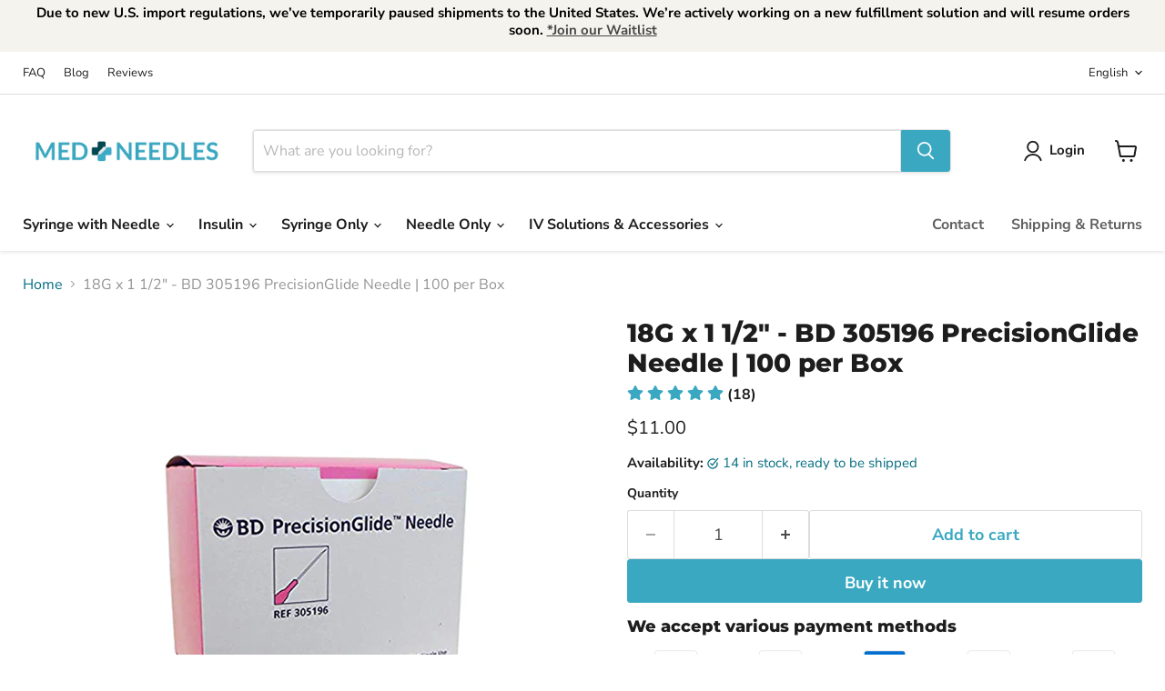

--- FILE ---
content_type: text/html; charset=utf-8
request_url: https://medneedles.com/products/18g-x-1-1-2-precisionglide-needle-100-per-box
body_size: 47879
content:
<!doctype html>
<html class="no-js no-touch" lang="en">
  <head>
  





   <link rel="amphtml" href="https://medneedles.com/a/s/products/18g-x-1-1-2-precisionglide-needle-100-per-box">



  <script>
    window.Store = window.Store || {};
    window.Store.id = 64388694263;
  </script>
    <meta charset="utf-8">
    <meta http-equiv="x-ua-compatible" content="IE=edge">

    <link rel="preconnect" href="https://cdn.shopify.com">
    <link rel="preconnect" href="https://fonts.shopifycdn.com">
    <link rel="preconnect" href="https://v.shopify.com">
    <link rel="preconnect" href="https://cdn.shopifycloud.com">

    <title>18G x 1 1/2&quot; - BD 305196 PrecisionGlide Needle | 100 per Box — MedNeedles-US</title>

    
      <meta name="description" content="18G x 1 1/2&quot; - PrecisionGlide Needle | 100 per Box | BD-305196. Whether you are shopping for yourself or for your Health Care Facility, we have something for everyone. Shop now and receive free shipping on qualifying orders with in the USA.">
    

    

    
      <link rel="canonical" href="https://medneedles.com/products/18g-x-1-1-2-precisionglide-needle-100-per-box" />
    

    <meta name="viewport" content="width=device-width">

    
    















<meta property="og:site_name" content="MedNeedles-US">
<meta property="og:url" content="https://medneedles.com/products/18g-x-1-1-2-precisionglide-needle-100-per-box">
<meta property="og:title" content="18G x 1 1/2&quot; - BD 305196 PrecisionGlide Needle | 100 per Box">
<meta property="og:type" content="website">
<meta property="og:description" content="18G x 1 1/2&quot; - PrecisionGlide Needle | 100 per Box | BD-305196. Whether you are shopping for yourself or for your Health Care Facility, we have something for everyone. Shop now and receive free shipping on qualifying orders with in the USA.">




    
    
    

    
    
    <meta
      property="og:image"
      content="https://medneedles.com/cdn/shop/products/BD-305196_1200x1200.png?v=1654793579"
    />
    <meta
      property="og:image:secure_url"
      content="https://medneedles.com/cdn/shop/products/BD-305196_1200x1200.png?v=1654793579"
    />
    <meta property="og:image:width" content="1200" />
    <meta property="og:image:height" content="1200" />
    
    
    <meta property="og:image:alt" content="18G x 1 1/2" - PrecisionGlide Needle | 100 per Box | BD-305196" />
  
















<meta name="twitter:title" content="18G x 1 1/2&quot; - BD 305196 PrecisionGlide Needle | 100 per Box">
<meta name="twitter:description" content="18G x 1 1/2&quot; - PrecisionGlide Needle | 100 per Box | BD-305196. Whether you are shopping for yourself or for your Health Care Facility, we have something for everyone. Shop now and receive free shipping on qualifying orders with in the USA.">


    
    
    
      
      
      <meta name="twitter:card" content="summary">
    
    
    <meta
      property="twitter:image"
      content="https://medneedles.com/cdn/shop/products/BD-305196_1200x1200_crop_center.png?v=1654793579"
    />
    <meta property="twitter:image:width" content="1200" />
    <meta property="twitter:image:height" content="1200" />
    
    
    <meta property="twitter:image:alt" content="18G x 1 1/2&quot; - PrecisionGlide Needle | 100 per Box | BD-305196" />
  



    <link rel="preload" href="//medneedles.com/cdn/fonts/nunito_sans/nunitosans_n7.25d963ed46da26098ebeab731e90d8802d989fa5.woff2" as="font" crossorigin="anonymous">
    <link rel="preload" as="style" href="//medneedles.com/cdn/shop/t/16/assets/theme.css?v=144373310922005730771759333211">

    <script>window.performance && window.performance.mark && window.performance.mark('shopify.content_for_header.start');</script><meta name="google-site-verification" content="EHAx5mLO8Y-f0jojjhqsapo0GmM5otP4ROPCYoWit2w">
<meta name="google-site-verification" content="qzA9F5Rv4-EPQxbnX5Pth9crsKaZD3Ug6lgAiaD387w">
<meta name="facebook-domain-verification" content="kc92ah78zkcfuuewpxrvuopjkjftgy">
<meta name="google-site-verification" content="EHAx5mLO8Y-f0jojjhqsapo0GmM5otP4ROPCYoWit2w">
<meta id="shopify-digital-wallet" name="shopify-digital-wallet" content="/64388694263/digital_wallets/dialog">
<link rel="alternate" hreflang="x-default" href="https://medneedles.com/products/18g-x-1-1-2-precisionglide-needle-100-per-box">
<link rel="alternate" hreflang="en" href="https://medneedles.com/products/18g-x-1-1-2-precisionglide-needle-100-per-box">
<link rel="alternate" hreflang="es" href="https://medneedles.com/es/products/18g-x-1-1-2-precisionglide-needle-100-per-box">
<link rel="alternate" type="application/json+oembed" href="https://medneedles.com/products/18g-x-1-1-2-precisionglide-needle-100-per-box.oembed">
<script async="async" src="/checkouts/internal/preloads.js?locale=en-US"></script>
<script id="shopify-features" type="application/json">{"accessToken":"5b0e92c5e82c8d99474c2baa16653eac","betas":["rich-media-storefront-analytics"],"domain":"medneedles.com","predictiveSearch":true,"shopId":64388694263,"locale":"en"}</script>
<script>var Shopify = Shopify || {};
Shopify.shop = "medneedles-us.myshopify.com";
Shopify.locale = "en";
Shopify.currency = {"active":"USD","rate":"1.0"};
Shopify.country = "US";
Shopify.theme = {"name":"MedNeedles US - Empire 10.0.1 Final","id":138810786039,"schema_name":"Empire","schema_version":"9.1.1","theme_store_id":838,"role":"main"};
Shopify.theme.handle = "null";
Shopify.theme.style = {"id":null,"handle":null};
Shopify.cdnHost = "medneedles.com/cdn";
Shopify.routes = Shopify.routes || {};
Shopify.routes.root = "/";</script>
<script type="module">!function(o){(o.Shopify=o.Shopify||{}).modules=!0}(window);</script>
<script>!function(o){function n(){var o=[];function n(){o.push(Array.prototype.slice.apply(arguments))}return n.q=o,n}var t=o.Shopify=o.Shopify||{};t.loadFeatures=n(),t.autoloadFeatures=n()}(window);</script>
<script id="shop-js-analytics" type="application/json">{"pageType":"product"}</script>
<script defer="defer" async type="module" src="//medneedles.com/cdn/shopifycloud/shop-js/modules/v2/client.init-shop-cart-sync_WVOgQShq.en.esm.js"></script>
<script defer="defer" async type="module" src="//medneedles.com/cdn/shopifycloud/shop-js/modules/v2/chunk.common_C_13GLB1.esm.js"></script>
<script defer="defer" async type="module" src="//medneedles.com/cdn/shopifycloud/shop-js/modules/v2/chunk.modal_CLfMGd0m.esm.js"></script>
<script type="module">
  await import("//medneedles.com/cdn/shopifycloud/shop-js/modules/v2/client.init-shop-cart-sync_WVOgQShq.en.esm.js");
await import("//medneedles.com/cdn/shopifycloud/shop-js/modules/v2/chunk.common_C_13GLB1.esm.js");
await import("//medneedles.com/cdn/shopifycloud/shop-js/modules/v2/chunk.modal_CLfMGd0m.esm.js");

  window.Shopify.SignInWithShop?.initShopCartSync?.({"fedCMEnabled":true,"windoidEnabled":true});

</script>
<script>(function() {
  var isLoaded = false;
  function asyncLoad() {
    if (isLoaded) return;
    isLoaded = true;
    var urls = ["\/\/cdn.shopify.com\/proxy\/94a1643612e776000d6cb5730cd22ad48e42ba8842e59de3c0e2b388d46aab4b\/bingshoppingtool-t2app-prod.trafficmanager.net\/uet\/tracking_script?shop=medneedles-us.myshopify.com\u0026sp-cache-control=cHVibGljLCBtYXgtYWdlPTkwMA","https:\/\/cdn.opinew.com\/js\/opinew-active.js?shop=medneedles-us.myshopify.com","https:\/\/cdn.shopify.com\/s\/files\/1\/0643\/8869\/4263\/t\/2\/assets\/subscribe-it.js?v=1667253941\u0026shop=medneedles-us.myshopify.com","https:\/\/cozycountryredirectiii.addons.business\/js\/eggbox\/11228\/script_d9977b688c7ed2724e9d75905aec456c.js?v=1\u0026sign=d9977b688c7ed2724e9d75905aec456c\u0026shop=medneedles-us.myshopify.com"];
    for (var i = 0; i < urls.length; i++) {
      var s = document.createElement('script');
      s.type = 'text/javascript';
      s.async = true;
      s.src = urls[i];
      var x = document.getElementsByTagName('script')[0];
      x.parentNode.insertBefore(s, x);
    }
  };
  if(window.attachEvent) {
    window.attachEvent('onload', asyncLoad);
  } else {
    window.addEventListener('load', asyncLoad, false);
  }
})();</script>
<script id="__st">var __st={"a":64388694263,"offset":-18000,"reqid":"49d6e940-7de2-4e28-a1f4-97b028b6b9c3-1769643768","pageurl":"medneedles.com\/products\/18g-x-1-1-2-precisionglide-needle-100-per-box","u":"ba24499a2af7","p":"product","rtyp":"product","rid":7639787274487};</script>
<script>window.ShopifyPaypalV4VisibilityTracking = true;</script>
<script id="captcha-bootstrap">!function(){'use strict';const t='contact',e='account',n='new_comment',o=[[t,t],['blogs',n],['comments',n],[t,'customer']],c=[[e,'customer_login'],[e,'guest_login'],[e,'recover_customer_password'],[e,'create_customer']],r=t=>t.map((([t,e])=>`form[action*='/${t}']:not([data-nocaptcha='true']) input[name='form_type'][value='${e}']`)).join(','),a=t=>()=>t?[...document.querySelectorAll(t)].map((t=>t.form)):[];function s(){const t=[...o],e=r(t);return a(e)}const i='password',u='form_key',d=['recaptcha-v3-token','g-recaptcha-response','h-captcha-response',i],f=()=>{try{return window.sessionStorage}catch{return}},m='__shopify_v',_=t=>t.elements[u];function p(t,e,n=!1){try{const o=window.sessionStorage,c=JSON.parse(o.getItem(e)),{data:r}=function(t){const{data:e,action:n}=t;return t[m]||n?{data:e,action:n}:{data:t,action:n}}(c);for(const[e,n]of Object.entries(r))t.elements[e]&&(t.elements[e].value=n);n&&o.removeItem(e)}catch(o){console.error('form repopulation failed',{error:o})}}const l='form_type',E='cptcha';function T(t){t.dataset[E]=!0}const w=window,h=w.document,L='Shopify',v='ce_forms',y='captcha';let A=!1;((t,e)=>{const n=(g='f06e6c50-85a8-45c8-87d0-21a2b65856fe',I='https://cdn.shopify.com/shopifycloud/storefront-forms-hcaptcha/ce_storefront_forms_captcha_hcaptcha.v1.5.2.iife.js',D={infoText:'Protected by hCaptcha',privacyText:'Privacy',termsText:'Terms'},(t,e,n)=>{const o=w[L][v],c=o.bindForm;if(c)return c(t,g,e,D).then(n);var r;o.q.push([[t,g,e,D],n]),r=I,A||(h.body.append(Object.assign(h.createElement('script'),{id:'captcha-provider',async:!0,src:r})),A=!0)});var g,I,D;w[L]=w[L]||{},w[L][v]=w[L][v]||{},w[L][v].q=[],w[L][y]=w[L][y]||{},w[L][y].protect=function(t,e){n(t,void 0,e),T(t)},Object.freeze(w[L][y]),function(t,e,n,w,h,L){const[v,y,A,g]=function(t,e,n){const i=e?o:[],u=t?c:[],d=[...i,...u],f=r(d),m=r(i),_=r(d.filter((([t,e])=>n.includes(e))));return[a(f),a(m),a(_),s()]}(w,h,L),I=t=>{const e=t.target;return e instanceof HTMLFormElement?e:e&&e.form},D=t=>v().includes(t);t.addEventListener('submit',(t=>{const e=I(t);if(!e)return;const n=D(e)&&!e.dataset.hcaptchaBound&&!e.dataset.recaptchaBound,o=_(e),c=g().includes(e)&&(!o||!o.value);(n||c)&&t.preventDefault(),c&&!n&&(function(t){try{if(!f())return;!function(t){const e=f();if(!e)return;const n=_(t);if(!n)return;const o=n.value;o&&e.removeItem(o)}(t);const e=Array.from(Array(32),(()=>Math.random().toString(36)[2])).join('');!function(t,e){_(t)||t.append(Object.assign(document.createElement('input'),{type:'hidden',name:u})),t.elements[u].value=e}(t,e),function(t,e){const n=f();if(!n)return;const o=[...t.querySelectorAll(`input[type='${i}']`)].map((({name:t})=>t)),c=[...d,...o],r={};for(const[a,s]of new FormData(t).entries())c.includes(a)||(r[a]=s);n.setItem(e,JSON.stringify({[m]:1,action:t.action,data:r}))}(t,e)}catch(e){console.error('failed to persist form',e)}}(e),e.submit())}));const S=(t,e)=>{t&&!t.dataset[E]&&(n(t,e.some((e=>e===t))),T(t))};for(const o of['focusin','change'])t.addEventListener(o,(t=>{const e=I(t);D(e)&&S(e,y())}));const B=e.get('form_key'),M=e.get(l),P=B&&M;t.addEventListener('DOMContentLoaded',(()=>{const t=y();if(P)for(const e of t)e.elements[l].value===M&&p(e,B);[...new Set([...A(),...v().filter((t=>'true'===t.dataset.shopifyCaptcha))])].forEach((e=>S(e,t)))}))}(h,new URLSearchParams(w.location.search),n,t,e,['guest_login'])})(!1,!0)}();</script>
<script integrity="sha256-4kQ18oKyAcykRKYeNunJcIwy7WH5gtpwJnB7kiuLZ1E=" data-source-attribution="shopify.loadfeatures" defer="defer" src="//medneedles.com/cdn/shopifycloud/storefront/assets/storefront/load_feature-a0a9edcb.js" crossorigin="anonymous"></script>
<script data-source-attribution="shopify.dynamic_checkout.dynamic.init">var Shopify=Shopify||{};Shopify.PaymentButton=Shopify.PaymentButton||{isStorefrontPortableWallets:!0,init:function(){window.Shopify.PaymentButton.init=function(){};var t=document.createElement("script");t.src="https://medneedles.com/cdn/shopifycloud/portable-wallets/latest/portable-wallets.en.js",t.type="module",document.head.appendChild(t)}};
</script>
<script data-source-attribution="shopify.dynamic_checkout.buyer_consent">
  function portableWalletsHideBuyerConsent(e){var t=document.getElementById("shopify-buyer-consent"),n=document.getElementById("shopify-subscription-policy-button");t&&n&&(t.classList.add("hidden"),t.setAttribute("aria-hidden","true"),n.removeEventListener("click",e))}function portableWalletsShowBuyerConsent(e){var t=document.getElementById("shopify-buyer-consent"),n=document.getElementById("shopify-subscription-policy-button");t&&n&&(t.classList.remove("hidden"),t.removeAttribute("aria-hidden"),n.addEventListener("click",e))}window.Shopify?.PaymentButton&&(window.Shopify.PaymentButton.hideBuyerConsent=portableWalletsHideBuyerConsent,window.Shopify.PaymentButton.showBuyerConsent=portableWalletsShowBuyerConsent);
</script>
<script>
  function portableWalletsCleanup(e){e&&e.src&&console.error("Failed to load portable wallets script "+e.src);var t=document.querySelectorAll("shopify-accelerated-checkout .shopify-payment-button__skeleton, shopify-accelerated-checkout-cart .wallet-cart-button__skeleton"),e=document.getElementById("shopify-buyer-consent");for(let e=0;e<t.length;e++)t[e].remove();e&&e.remove()}function portableWalletsNotLoadedAsModule(e){e instanceof ErrorEvent&&"string"==typeof e.message&&e.message.includes("import.meta")&&"string"==typeof e.filename&&e.filename.includes("portable-wallets")&&(window.removeEventListener("error",portableWalletsNotLoadedAsModule),window.Shopify.PaymentButton.failedToLoad=e,"loading"===document.readyState?document.addEventListener("DOMContentLoaded",window.Shopify.PaymentButton.init):window.Shopify.PaymentButton.init())}window.addEventListener("error",portableWalletsNotLoadedAsModule);
</script>

<script type="module" src="https://medneedles.com/cdn/shopifycloud/portable-wallets/latest/portable-wallets.en.js" onError="portableWalletsCleanup(this)" crossorigin="anonymous"></script>
<script nomodule>
  document.addEventListener("DOMContentLoaded", portableWalletsCleanup);
</script>

<link id="shopify-accelerated-checkout-styles" rel="stylesheet" media="screen" href="https://medneedles.com/cdn/shopifycloud/portable-wallets/latest/accelerated-checkout-backwards-compat.css" crossorigin="anonymous">
<style id="shopify-accelerated-checkout-cart">
        #shopify-buyer-consent {
  margin-top: 1em;
  display: inline-block;
  width: 100%;
}

#shopify-buyer-consent.hidden {
  display: none;
}

#shopify-subscription-policy-button {
  background: none;
  border: none;
  padding: 0;
  text-decoration: underline;
  font-size: inherit;
  cursor: pointer;
}

#shopify-subscription-policy-button::before {
  box-shadow: none;
}

      </style>

<script>window.performance && window.performance.mark && window.performance.mark('shopify.content_for_header.end');</script>

    <link href="//medneedles.com/cdn/shop/t/16/assets/theme.css?v=144373310922005730771759333211" rel="stylesheet" type="text/css" media="all" />

    
    <script>
      window.Theme = window.Theme || {};
      window.Theme.version = '9.1.1';
      window.Theme.name = 'Empire';
      window.Theme.routes = {
        "root_url": "/",
        "account_url": "/account",
        "account_login_url": "/account/login",
        "account_logout_url": "/account/logout",
        "account_register_url": "/account/register",
        "account_addresses_url": "/account/addresses",
        "collections_url": "/collections",
        "all_products_collection_url": "/collections/all",
        "search_url": "/search",
        "predictive_search_url": "/search/suggest",
        "cart_url": "/cart",
        "cart_add_url": "/cart/add",
        "cart_change_url": "/cart/change",
        "cart_clear_url": "/cart/clear",
        "product_recommendations_url": "/recommendations/products",
      };
    </script>
    

  <link rel="preload" href="https://cdn.opinew.com/styles/opw-icons/style.css" as="style" onload="this.onload=null;this.rel='stylesheet'">
    <noscript><link rel="stylesheet" href="https://cdn.opinew.com/styles/opw-icons/style.css"></noscript>
<style id='opinew_product_plugin_css'>
    .opinew-stars-plugin-product .opinew-star-plugin-inside .stars-color, 
    .opinew-stars-plugin-product .stars-color, 
    .stars-color {
        color:#3AA8C1 !important;
    }
    .opinew-stars-plugin-link {
        cursor: pointer;
    }
    
    .opw-widget-wrapper-default {
        max-width: 1200px;
        margin: 0 auto;
    }
    
            #opinew-stars-plugin-product {
                text-align:left;
            }
            
            .opinew-stars-plugin-product-list {
                text-align:left;
            }
            
        .opinew-list-stars-disable {
            display:none;
        }
        .opinew-product-page-stars-disable {
            display:none;
        }
        
            #shopify-section-opinew-review-carousel {
                display:none;
            }
         .opinew-star-plugin-inside i.opw-noci:empty{display:inherit!important}#opinew_all_reviews_plugin_app:empty,#opinew_badge_plugin_app:empty,#opinew_carousel_plugin_app:empty,#opinew_product_floating_widget:empty,#opinew_product_plugin_app:empty,#opinew_review_request_app:empty,.opinew-all-reviews-plugin-dynamic:empty,.opinew-badge-plugin-dynamic:empty,.opinew-carousel-plugin-dynamic:empty,.opinew-product-plugin-dynamic:empty,.opinew-review-request-dynamic:empty,.opw-dynamic-stars-collection:empty,.opw-dynamic-stars:empty{display:block!important} </style>
<meta id='opinew_config_container'  data-opwconfig='{&quot;server_url&quot;: &quot;https://api.opinew.com&quot;, &quot;shop&quot;: {&quot;id&quot;: 110470, &quot;name&quot;: &quot;MedNeedles-US&quot;, &quot;public_api_key&quot;: &quot;GCBWKJ3KE1C6NHHALYYV&quot;, &quot;logo_url&quot;: null}, &quot;permissions&quot;: {&quot;no_branding&quot;: true, &quot;up_to3_photos&quot;: true, &quot;up_to5_photos&quot;: false, &quot;q_and_a&quot;: true, &quot;video_reviews&quot;: true, &quot;optimised_images&quot;: true, &quot;link_shops_single&quot;: true, &quot;link_shops_double&quot;: false, &quot;link_shops_unlimited&quot;: false, &quot;bazaarvoice_integration&quot;: false}, &quot;review_publishing&quot;: &quot;email&quot;, &quot;badge_shop_reviews_link&quot;: &quot;https://api.opinew.com/shop-reviews/110470&quot;, &quot;stars_color_product_and_collections&quot;: &quot;#3AA8C1&quot;, &quot;theme_transparent_color&quot;: &quot;initial&quot;, &quot;navbar_color&quot;: &quot;#000000&quot;, &quot;questions_and_answers_active&quot;: false, &quot;number_reviews_per_page&quot;: 8, &quot;show_customer_images_section&quot;: true, &quot;display_stars_if_no_reviews&quot;: false, &quot;stars_alignment_product_page&quot;: &quot;left&quot;, &quot;stars_alignment_product_page_mobile&quot;: &quot;center&quot;, &quot;stars_alignment_collections&quot;: &quot;left&quot;, &quot;stars_alignment_collections_mobile&quot;: &quot;center&quot;, &quot;badge_stars_color&quot;: &quot;#ffc617&quot;, &quot;badge_border_color&quot;: &quot;#dae1e7&quot;, &quot;badge_background_color&quot;: &quot;#ffffff&quot;, &quot;badge_text_color&quot;: &quot;#3C3C3C&quot;, &quot;badge_secondary_text_color&quot;: &quot;#606f7b&quot;, &quot;carousel_theme_style&quot;: &quot;card&quot;, &quot;carousel_stars_color&quot;: &quot;#FFC617&quot;, &quot;carousel_border_color&quot;: &quot;#c5c5c5&quot;, &quot;carousel_background_color&quot;: &quot;#ffffff00&quot;, &quot;carousel_controls_color&quot;: &quot;#5a5a5a&quot;, &quot;carousel_verified_badge_color&quot;: &quot;#38c172&quot;, &quot;carousel_text_color&quot;: &quot;#3d4852&quot;, &quot;carousel_secondary_text_color&quot;: &quot;#606f7b&quot;, &quot;carousel_product_name_color&quot;: &quot;#3d4852&quot;, &quot;carousel_widget_show_dates&quot;: true, &quot;carousel_border_active&quot;: false, &quot;carousel_auto_scroll&quot;: false, &quot;carousel_show_product_name&quot;: false, &quot;carousel_featured_reviews&quot;: [], &quot;display_widget_if_no_reviews&quot;: true, &quot;show_country_and_foreign_reviews&quot;: false, &quot;show_full_customer_names&quot;: false, &quot;custom_header_url&quot;: null, &quot;custom_card_url&quot;: null, &quot;custom_gallery_url&quot;: null, &quot;default_sorting&quot;: &quot;recent&quot;, &quot;enable_widget_review_search&quot;: false, &quot;center_stars_mobile&quot;: false, &quot;center_stars_mobile_breakpoint&quot;: &quot;1000px&quot;, &quot;ab_test_active&quot;: false, &quot;request_form_stars_color&quot;: &quot;#3AA8C1&quot;, &quot;request_form_image_url&quot;: &quot;https://opinew.imgix.net/https%3A%2F%2Fcdn.opinew.com%2Femail-template-images%2F110470%2FP64OF64AH3.png?fit=max&amp;h=450&amp;orient=0&amp;s=ed0dea676b0d75a3c9cde3c1c74952b4&quot;, &quot;request_form_custom_css&quot;: null, &quot;request_form_show_ratings&quot;: null, &quot;request_form_display_shop_logo&quot;: null, &quot;request_form_display_product_image&quot;: null, &quot;request_form_progress_type&quot;: null, &quot;request_form_btn_color&quot;: &quot;#2f70ee&quot;, &quot;request_form_progress_bar_color&quot;: &quot;#2f70ee&quot;, &quot;request_form_background_color&quot;: &quot;#DCEBFC&quot;, &quot;request_form_card_background&quot;: &quot;#FFFFFF&quot;, &quot;can_display_photos&quot;: true, &quot;buttons_color&quot;: &quot;#949494FF&quot;, &quot;stars_color&quot;: &quot;#3AA8C1FF&quot;, &quot;widget_top_section_style&quot;: &quot;condensed&quot;, &quot;widget_theme_style&quot;: &quot;card&quot;, &quot;reviews_card_border_color&quot;: &quot;#c5c5c5&quot;, &quot;reviews_card_border_active&quot;: true, &quot;star_bars_width&quot;: &quot;300px&quot;, &quot;star_bars_width_auto&quot;: true, &quot;number_review_columns&quot;: 2, &quot;preferred_language&quot;: &quot;en&quot;, &quot;preferred_date_format&quot;: &quot;dd/MM/yyyy&quot;, &quot;background_color&quot;: &quot;#ffffff00&quot;, &quot;text_color&quot;: &quot;#3d4852&quot;, &quot;secondary_text_color&quot;: &quot;#606f7b&quot;, &quot;display_floating_widget&quot;: false, &quot;floating_widget_button_background_color&quot;: &quot;#000000&quot;, &quot;floating_widget_button_text_color&quot;: &quot;#ffffff&quot;, &quot;floating_widget_button_position&quot;: &quot;left&quot;, &quot;navbar_text_color&quot;: &quot;#3AA8C1FF&quot;, &quot;pagination_color&quot;: &quot;#000000&quot;, &quot;verified_badge_color&quot;: &quot;#046E82FF&quot;, &quot;widget_show_dates&quot;: true, &quot;show_review_images&quot;: true, &quot;review_image_max_height&quot;: &quot;450px&quot;, &quot;show_large_review_image&quot;: true, &quot;show_star_bars&quot;: true, &quot;fonts&quot;: {&quot;reviews_card_main_font_size&quot;: &quot;1rem&quot;, &quot;reviews_card_secondary_font_size&quot;: &quot;1rem&quot;, &quot;form_headings_font_size&quot;: &quot;0.875rem&quot;, &quot;form_input_font_size&quot;: &quot;1.125rem&quot;, &quot;paginator_font_size&quot;: &quot;1.125rem&quot;, &quot;badge_average_score&quot;: &quot;2rem&quot;, &quot;badge_primary&quot;: &quot;1.25rem&quot;, &quot;badge_secondary&quot;: &quot;1rem&quot;, &quot;carousel_primary&quot;: &quot;1rem&quot;, &quot;carousel_secondary&quot;: &quot;1rem&quot;, &quot;star_summary_overall_score_font_size&quot;: &quot;2rem&quot;, &quot;star_summary_progress_bars_font_size&quot;: &quot;0.875rem&quot;, &quot;navbar_reviews_title_font_size&quot;: &quot;1rem&quot;, &quot;navbar_buttons_font_size&quot;: &quot;1.125rem&quot;, &quot;star_summary_reviewsnum_font_size&quot;: &quot;1.5rem&quot;, &quot;filters_font_size&quot;: &quot;1rem&quot;, &quot;form_post_font_size&quot;: &quot;2.25rem&quot;, &quot;qna_title_font_size&quot;: &quot;1.5rem&quot;}, &quot;display_review_source&quot;: false, &quot;display_verified_badge&quot;: true, &quot;review_card_border_radius&quot;: &quot;12px&quot;, &quot;reviews_number_color&quot;: &quot;#000000&quot;, &quot;review_source_label_color&quot;: &quot;#AEAEAE&quot;, &quot;search_placeholder_color&quot;: &quot;#000000&quot;, &quot;write_review_button_color&quot;: &quot;#232323&quot;, &quot;write_review_button_text_color&quot;: &quot;#ffffff&quot;, &quot;filter_sort_by_button_color&quot;: &quot;#232323&quot;, &quot;pagination_arrows_button_color&quot;: &quot;#AEAEAE&quot;, &quot;search_icon_color&quot;: &quot;#232323&quot;, &quot;new_widget_version&quot;: true, &quot;shop_widgets_updated&quot;: true, &quot;special_pagination&quot;: false, &quot;hide_review_count_widget&quot;: false}' >
<script> 
  var OPW_PUBLIC_KEY = "GCBWKJ3KE1C6NHHALYYV";
  var OPW_API_ENDPOINT = "https://api.opinew.com";
  var OPW_CHECKER_ENDPOINT = "https://shop-status.opinew.cloud";
  var OPW_BACKEND_VERSION = "25.41.1-0-ge32fade58";
</script>
<script src="https://cdn.opinew.com/shop-widgets/static/js/index.8ffabcca.js" defer></script>


    <meta name="norton-safeweb-site-verification" content="ZJSNMJ06J8F2X32O50OV5MN0A33NI4B71JSIP1SITOO2C7R863MXRBAYOOGCU8D110CO4BXIVJ0JU550UA6I8CQ9A9DKSSRNEXNY1CAOB42I03NYVJZKSFYDB3FLT0BS" />
<!-- BEGIN app block: shopify://apps/cozy-country-redirect/blocks/CozyStaticScript/7b44aa65-e072-42a4-8594-17bbfd843785 --><script src="https://cozycountryredirectiii.addons.business/js/eggbox/11228/script_be0f4923bdb3c4ebf9281e0db4a758f0.js?v=1&sign=be0f4923bdb3c4ebf9281e0db4a758f0&shop=medneedles-us.myshopify.com" type='text/javascript'></script>
<!-- END app block --><!-- BEGIN app block: shopify://apps/opinew-reviews/blocks/global/e1d8e0dc-17ff-4e4a-8a8a-1e73c8ef8676 --><link rel="preload" href="https://cdn.opinew.com/styles/opw-icons/styles2.css" as="style" onload="this.onload=null;this.rel='stylesheet'">
<noscript><link rel="stylesheet" href="https://cdn.opinew.com/styles/opw-icons/styles2.css"></noscript>
<style id='opinew_product_plugin_css'>
    .opinew-stars-plugin-product .opinew-star-plugin-inside .stars-color, 
    .opinew-stars-plugin-product .stars-color, 
    .stars-color {
        color:#3AA8C1 !important;
    }
    .opinew-stars-plugin-link {
        cursor: pointer;
    }
    
    .opw-widget-wrapper-default {
        max-width: 1200px;
        margin: 0 auto;
    }
    
            #opinew-stars-plugin-product {
                text-align:left;
            }
            
            .opinew-stars-plugin-product-list {
                text-align:left;
            }
            
        .opinew-list-stars-disable {
            display:none;
        }
        .opinew-product-page-stars-disable {
            display:none;
        }
        
            #shopify-section-opinew-review-carousel {
                display:none;
            }
         .opinew-star-plugin-inside i.opw-noci:empty{display:inherit!important}#opinew_all_reviews_plugin_app:empty,#opinew_badge_plugin_app:empty,#opinew_carousel_plugin_app:empty,#opinew_product_floating_widget:empty,#opinew_product_plugin_app:empty,#opinew_review_request_app:empty,.opinew-all-reviews-plugin-dynamic:empty,.opinew-badge-plugin-dynamic:empty,.opinew-carousel-plugin-dynamic:empty,.opinew-product-plugin-dynamic:empty,.opinew-review-request-dynamic:empty,.opw-dynamic-stars-collection:empty,.opw-dynamic-stars:empty{display:block!important} </style>
<meta id='opinew_config_container' data-opwconfig='{&quot;server_url&quot;: &quot;https://api.opinew.com&quot;, &quot;shop&quot;: {&quot;id&quot;: 110470, &quot;name&quot;: &quot;MedNeedles-US&quot;, &quot;public_api_key&quot;: &quot;GCBWKJ3KE1C6NHHALYYV&quot;, &quot;logo_url&quot;: null}, &quot;permissions&quot;: {&quot;no_branding&quot;: true, &quot;up_to3_photos&quot;: true, &quot;up_to5_photos&quot;: false, &quot;q_and_a&quot;: true, &quot;video_reviews&quot;: true, &quot;optimised_images&quot;: true, &quot;link_shops_single&quot;: true, &quot;link_shops_double&quot;: false, &quot;link_shops_unlimited&quot;: false, &quot;bazaarvoice_integration&quot;: false}, &quot;review_publishing&quot;: &quot;email&quot;, &quot;badge_shop_reviews_link&quot;: &quot;https://api.opinew.com/shop-reviews/110470&quot;, &quot;stars_color_product_and_collections&quot;: &quot;#3AA8C1&quot;, &quot;theme_transparent_color&quot;: &quot;initial&quot;, &quot;navbar_color&quot;: &quot;#000000&quot;, &quot;questions_and_answers_active&quot;: false, &quot;number_reviews_per_page&quot;: 8, &quot;show_customer_images_section&quot;: true, &quot;display_stars_if_no_reviews&quot;: false, &quot;stars_alignment_product_page&quot;: &quot;left&quot;, &quot;stars_alignment_product_page_mobile&quot;: &quot;center&quot;, &quot;stars_alignment_collections&quot;: &quot;left&quot;, &quot;stars_alignment_collections_mobile&quot;: &quot;center&quot;, &quot;badge_stars_color&quot;: &quot;#ffc617&quot;, &quot;badge_border_color&quot;: &quot;#dae1e7&quot;, &quot;badge_background_color&quot;: &quot;#ffffff&quot;, &quot;badge_text_color&quot;: &quot;#3C3C3C&quot;, &quot;badge_secondary_text_color&quot;: &quot;#606f7b&quot;, &quot;carousel_theme_style&quot;: &quot;card&quot;, &quot;carousel_stars_color&quot;: &quot;#FFC617&quot;, &quot;carousel_border_color&quot;: &quot;#c5c5c5&quot;, &quot;carousel_background_color&quot;: &quot;#ffffff00&quot;, &quot;carousel_controls_color&quot;: &quot;#5a5a5a&quot;, &quot;carousel_verified_badge_color&quot;: &quot;#38c172&quot;, &quot;carousel_text_color&quot;: &quot;#3d4852&quot;, &quot;carousel_secondary_text_color&quot;: &quot;#606f7b&quot;, &quot;carousel_product_name_color&quot;: &quot;#3d4852&quot;, &quot;carousel_widget_show_dates&quot;: true, &quot;carousel_border_active&quot;: false, &quot;carousel_auto_scroll&quot;: false, &quot;carousel_show_product_name&quot;: false, &quot;carousel_featured_reviews&quot;: [], &quot;display_widget_if_no_reviews&quot;: true, &quot;show_country_and_foreign_reviews&quot;: false, &quot;show_full_customer_names&quot;: false, &quot;custom_header_url&quot;: null, &quot;custom_card_url&quot;: null, &quot;custom_gallery_url&quot;: null, &quot;default_sorting&quot;: &quot;recent&quot;, &quot;enable_widget_review_search&quot;: false, &quot;center_stars_mobile&quot;: false, &quot;center_stars_mobile_breakpoint&quot;: &quot;1000px&quot;, &quot;ab_test_active&quot;: false, &quot;request_form_stars_color&quot;: &quot;#3AA8C1&quot;, &quot;request_form_image_url&quot;: &quot;https://opinew.imgix.net/https%3A%2F%2Fcdn.opinew.com%2Femail-template-images%2F110470%2FP64OF64AH3.png?fit=max&amp;h=450&amp;orient=0&amp;s=ed0dea676b0d75a3c9cde3c1c74952b4&quot;, &quot;request_form_custom_css&quot;: null, &quot;request_form_show_ratings&quot;: null, &quot;request_form_display_shop_logo&quot;: null, &quot;request_form_display_product_image&quot;: null, &quot;request_form_progress_type&quot;: null, &quot;request_form_btn_color&quot;: &quot;#2f70ee&quot;, &quot;request_form_progress_bar_color&quot;: &quot;#2f70ee&quot;, &quot;request_form_background_color&quot;: &quot;#DCEBFC&quot;, &quot;request_form_card_background&quot;: &quot;#FFFFFF&quot;, &quot;can_display_photos&quot;: true, &quot;buttons_color&quot;: &quot;#949494FF&quot;, &quot;stars_color&quot;: &quot;#3AA8C1FF&quot;, &quot;widget_top_section_style&quot;: &quot;condensed&quot;, &quot;widget_theme_style&quot;: &quot;card&quot;, &quot;reviews_card_border_color&quot;: &quot;#c5c5c5&quot;, &quot;reviews_card_border_active&quot;: true, &quot;star_bars_width&quot;: &quot;300px&quot;, &quot;star_bars_width_auto&quot;: true, &quot;number_review_columns&quot;: 2, &quot;preferred_language&quot;: &quot;en&quot;, &quot;preferred_date_format&quot;: &quot;dd/MM/yyyy&quot;, &quot;background_color&quot;: &quot;#ffffff00&quot;, &quot;text_color&quot;: &quot;#3d4852&quot;, &quot;secondary_text_color&quot;: &quot;#606f7b&quot;, &quot;display_floating_widget&quot;: false, &quot;floating_widget_button_background_color&quot;: &quot;#000000&quot;, &quot;floating_widget_button_text_color&quot;: &quot;#ffffff&quot;, &quot;floating_widget_button_position&quot;: &quot;left&quot;, &quot;navbar_text_color&quot;: &quot;#3AA8C1FF&quot;, &quot;pagination_color&quot;: &quot;#000000&quot;, &quot;verified_badge_color&quot;: &quot;#046E82FF&quot;, &quot;widget_show_dates&quot;: true, &quot;show_review_images&quot;: true, &quot;review_image_max_height&quot;: &quot;450px&quot;, &quot;show_large_review_image&quot;: true, &quot;show_star_bars&quot;: true, &quot;fonts&quot;: {&quot;reviews_card_main_font_size&quot;: &quot;1rem&quot;, &quot;reviews_card_secondary_font_size&quot;: &quot;1rem&quot;, &quot;form_headings_font_size&quot;: &quot;0.875rem&quot;, &quot;form_input_font_size&quot;: &quot;1.125rem&quot;, &quot;paginator_font_size&quot;: &quot;1.125rem&quot;, &quot;badge_average_score&quot;: &quot;2rem&quot;, &quot;badge_primary&quot;: &quot;1.25rem&quot;, &quot;badge_secondary&quot;: &quot;1rem&quot;, &quot;carousel_primary&quot;: &quot;1rem&quot;, &quot;carousel_secondary&quot;: &quot;1rem&quot;, &quot;star_summary_overall_score_font_size&quot;: &quot;2rem&quot;, &quot;star_summary_progress_bars_font_size&quot;: &quot;0.875rem&quot;, &quot;navbar_reviews_title_font_size&quot;: &quot;1rem&quot;, &quot;navbar_buttons_font_size&quot;: &quot;1.125rem&quot;, &quot;star_summary_reviewsnum_font_size&quot;: &quot;1.5rem&quot;, &quot;filters_font_size&quot;: &quot;1rem&quot;, &quot;form_post_font_size&quot;: &quot;2.25rem&quot;, &quot;qna_title_font_size&quot;: &quot;1.5rem&quot;}, &quot;display_review_source&quot;: false, &quot;display_verified_badge&quot;: true, &quot;review_card_border_radius&quot;: &quot;12px&quot;, &quot;reviews_number_color&quot;: &quot;#000000&quot;, &quot;review_source_label_color&quot;: &quot;#AEAEAE&quot;, &quot;search_placeholder_color&quot;: &quot;#000000&quot;, &quot;write_review_button_color&quot;: &quot;#232323&quot;, &quot;write_review_button_text_color&quot;: &quot;#ffffff&quot;, &quot;filter_sort_by_button_color&quot;: &quot;#232323&quot;, &quot;pagination_arrows_button_color&quot;: &quot;#AEAEAE&quot;, &quot;search_icon_color&quot;: &quot;#232323&quot;, &quot;new_widget_version&quot;: true, &quot;shop_widgets_updated&quot;: true, &quot;special_pagination&quot;: false, &quot;hide_review_count_widget&quot;: false}' >
<script> 
  var OPW_PUBLIC_KEY = "GCBWKJ3KE1C6NHHALYYV";
  var OPW_API_ENDPOINT = "https://api.opinew.com";
  var OPW_CHECKER_ENDPOINT = "https://shop-status.opinew.cloud";
  var OPW_BACKEND_VERSION = "25.41.1-0-ge32fade58";
</script>
<script src="https://cdn.opinew.com/shop-widgets/static/js/index.8ffabcca.js" defer></script>



<!-- END app block --><!-- BEGIN app block: shopify://apps/hulk-form-builder/blocks/app-embed/b6b8dd14-356b-4725-a4ed-77232212b3c3 --><!-- BEGIN app snippet: hulkapps-formbuilder-theme-ext --><script type="text/javascript">
  
  if (typeof window.formbuilder_customer != "object") {
        window.formbuilder_customer = {}
  }

  window.hulkFormBuilder = {
    form_data: {},
    shop_data: {"shop_kTAGggSXx9aE-JLxrIVMhQ":{"shop_uuid":"kTAGggSXx9aE-JLxrIVMhQ","shop_timezone":"America\/New_York","shop_id":66349,"shop_is_after_submit_enabled":true,"shop_shopify_plan":"Advanced","shop_shopify_domain":"medneedles-us.myshopify.com","shop_created_at":"2022-05-27T11:26:30.751-05:00","is_skip_metafield":false,"shop_deleted":false,"shop_disabled":false}},
    settings_data: {"shop_settings":{"shop_customise_msgs":[],"default_customise_msgs":{"is_required":"is required","thank_you":"Thank you! The form was submitted successfully.","processing":"Processing...","valid_data":"Please provide valid data","valid_email":"Provide valid email format","valid_tags":"HTML Tags are not allowed","valid_phone":"Provide valid phone number","valid_captcha":"Please provide valid captcha response","valid_url":"Provide valid URL","only_number_alloud":"Provide valid number in","number_less":"must be less than","number_more":"must be more than","image_must_less":"Image must be less than 20MB","image_number":"Images allowed","image_extension":"Invalid extension! Please provide image file","error_image_upload":"Error in image upload. Please try again.","error_file_upload":"Error in file upload. Please try again.","your_response":"Your response","error_form_submit":"Error occur.Please try again after sometime.","email_submitted":"Form with this email is already submitted","invalid_email_by_zerobounce":"The email address you entered appears to be invalid. Please check it and try again.","download_file":"Download file","card_details_invalid":"Your card details are invalid","card_details":"Card details","please_enter_card_details":"Please enter card details","card_number":"Card number","exp_mm":"Exp MM","exp_yy":"Exp YY","crd_cvc":"CVV","payment_value":"Payment amount","please_enter_payment_amount":"Please enter payment amount","address1":"Address line 1","address2":"Address line 2","city":"City","province":"Province","zipcode":"Zip code","country":"Country","blocked_domain":"This form does not accept addresses from","file_must_less":"File must be less than 20MB","file_extension":"Invalid extension! Please provide file","only_file_number_alloud":"files allowed","previous":"Previous","next":"Next","must_have_a_input":"Please enter at least one field.","please_enter_required_data":"Please enter required data","atleast_one_special_char":"Include at least one special character","atleast_one_lowercase_char":"Include at least one lowercase character","atleast_one_uppercase_char":"Include at least one uppercase character","atleast_one_number":"Include at least one number","must_have_8_chars":"Must have 8 characters long","be_between_8_and_12_chars":"Be between 8 and 12 characters long","please_select":"Please Select","phone_submitted":"Form with this phone number is already submitted","user_res_parse_error":"Error while submitting the form","valid_same_values":"values must be same","product_choice_clear_selection":"Clear Selection","picture_choice_clear_selection":"Clear Selection","remove_all_for_file_image_upload":"Remove All","invalid_file_type_for_image_upload":"You can't upload files of this type.","invalid_file_type_for_signature_upload":"You can't upload files of this type.","max_files_exceeded_for_file_upload":"You can not upload any more files.","max_files_exceeded_for_image_upload":"You can not upload any more files.","file_already_exist":"File already uploaded","max_limit_exceed":"You have added the maximum number of text fields.","cancel_upload_for_file_upload":"Cancel upload","cancel_upload_for_image_upload":"Cancel upload","cancel_upload_for_signature_upload":"Cancel upload"},"shop_blocked_domains":[]}},
    features_data: {"shop_plan_features":{"shop_plan_features":["unlimited-forms","full-design-customization","export-form-submissions","multiple-recipients-for-form-submissions","multiple-admin-notifications","enable-captcha","unlimited-file-uploads","save-submitted-form-data","set-auto-response-message","conditional-logic","form-banner","save-as-draft-facility","include-user-response-in-admin-email","disable-form-submission","file-upload"]}},
    shop: null,
    shop_id: null,
    plan_features: null,
    validateDoubleQuotes: false,
    assets: {
      extraFunctions: "https://cdn.shopify.com/extensions/019bb5ee-ec40-7527-955d-c1b8751eb060/form-builder-by-hulkapps-50/assets/extra-functions.js",
      extraStyles: "https://cdn.shopify.com/extensions/019bb5ee-ec40-7527-955d-c1b8751eb060/form-builder-by-hulkapps-50/assets/extra-styles.css",
      bootstrapStyles: "https://cdn.shopify.com/extensions/019bb5ee-ec40-7527-955d-c1b8751eb060/form-builder-by-hulkapps-50/assets/theme-app-extension-bootstrap.css"
    },
    translations: {
      htmlTagNotAllowed: "HTML Tags are not allowed",
      sqlQueryNotAllowed: "SQL Queries are not allowed",
      doubleQuoteNotAllowed: "Double quotes are not allowed",
      vorwerkHttpWwwNotAllowed: "The words \u0026#39;http\u0026#39; and \u0026#39;www\u0026#39; are not allowed. Please remove them and try again.",
      maxTextFieldsReached: "You have added the maximum number of text fields.",
      avoidNegativeWords: "Avoid negative words: Don\u0026#39;t use negative words in your contact message.",
      customDesignOnly: "This form is for custom designs requests. For general inquiries please contact our team at info@stagheaddesigns.com",
      zerobounceApiErrorMsg: "We couldn\u0026#39;t verify your email due to a technical issue. Please try again later.",
    }

  }

  

  window.FbThemeAppExtSettingsHash = {}
  
</script><!-- END app snippet --><!-- END app block --><script src="https://cdn.shopify.com/extensions/54836483-104c-4f15-b99b-a048d9ea027e/infinite-google-ads-232/assets/Pixels-app-block.js" type="text/javascript" defer="defer"></script>
<script src="https://cdn.shopify.com/extensions/019bb5ee-ec40-7527-955d-c1b8751eb060/form-builder-by-hulkapps-50/assets/form-builder-script.js" type="text/javascript" defer="defer"></script>
<link href="https://monorail-edge.shopifysvc.com" rel="dns-prefetch">
<script>(function(){if ("sendBeacon" in navigator && "performance" in window) {try {var session_token_from_headers = performance.getEntriesByType('navigation')[0].serverTiming.find(x => x.name == '_s').description;} catch {var session_token_from_headers = undefined;}var session_cookie_matches = document.cookie.match(/_shopify_s=([^;]*)/);var session_token_from_cookie = session_cookie_matches && session_cookie_matches.length === 2 ? session_cookie_matches[1] : "";var session_token = session_token_from_headers || session_token_from_cookie || "";function handle_abandonment_event(e) {var entries = performance.getEntries().filter(function(entry) {return /monorail-edge.shopifysvc.com/.test(entry.name);});if (!window.abandonment_tracked && entries.length === 0) {window.abandonment_tracked = true;var currentMs = Date.now();var navigation_start = performance.timing.navigationStart;var payload = {shop_id: 64388694263,url: window.location.href,navigation_start,duration: currentMs - navigation_start,session_token,page_type: "product"};window.navigator.sendBeacon("https://monorail-edge.shopifysvc.com/v1/produce", JSON.stringify({schema_id: "online_store_buyer_site_abandonment/1.1",payload: payload,metadata: {event_created_at_ms: currentMs,event_sent_at_ms: currentMs}}));}}window.addEventListener('pagehide', handle_abandonment_event);}}());</script>
<script id="web-pixels-manager-setup">(function e(e,d,r,n,o){if(void 0===o&&(o={}),!Boolean(null===(a=null===(i=window.Shopify)||void 0===i?void 0:i.analytics)||void 0===a?void 0:a.replayQueue)){var i,a;window.Shopify=window.Shopify||{};var t=window.Shopify;t.analytics=t.analytics||{};var s=t.analytics;s.replayQueue=[],s.publish=function(e,d,r){return s.replayQueue.push([e,d,r]),!0};try{self.performance.mark("wpm:start")}catch(e){}var l=function(){var e={modern:/Edge?\/(1{2}[4-9]|1[2-9]\d|[2-9]\d{2}|\d{4,})\.\d+(\.\d+|)|Firefox\/(1{2}[4-9]|1[2-9]\d|[2-9]\d{2}|\d{4,})\.\d+(\.\d+|)|Chrom(ium|e)\/(9{2}|\d{3,})\.\d+(\.\d+|)|(Maci|X1{2}).+ Version\/(15\.\d+|(1[6-9]|[2-9]\d|\d{3,})\.\d+)([,.]\d+|)( \(\w+\)|)( Mobile\/\w+|) Safari\/|Chrome.+OPR\/(9{2}|\d{3,})\.\d+\.\d+|(CPU[ +]OS|iPhone[ +]OS|CPU[ +]iPhone|CPU IPhone OS|CPU iPad OS)[ +]+(15[._]\d+|(1[6-9]|[2-9]\d|\d{3,})[._]\d+)([._]\d+|)|Android:?[ /-](13[3-9]|1[4-9]\d|[2-9]\d{2}|\d{4,})(\.\d+|)(\.\d+|)|Android.+Firefox\/(13[5-9]|1[4-9]\d|[2-9]\d{2}|\d{4,})\.\d+(\.\d+|)|Android.+Chrom(ium|e)\/(13[3-9]|1[4-9]\d|[2-9]\d{2}|\d{4,})\.\d+(\.\d+|)|SamsungBrowser\/([2-9]\d|\d{3,})\.\d+/,legacy:/Edge?\/(1[6-9]|[2-9]\d|\d{3,})\.\d+(\.\d+|)|Firefox\/(5[4-9]|[6-9]\d|\d{3,})\.\d+(\.\d+|)|Chrom(ium|e)\/(5[1-9]|[6-9]\d|\d{3,})\.\d+(\.\d+|)([\d.]+$|.*Safari\/(?![\d.]+ Edge\/[\d.]+$))|(Maci|X1{2}).+ Version\/(10\.\d+|(1[1-9]|[2-9]\d|\d{3,})\.\d+)([,.]\d+|)( \(\w+\)|)( Mobile\/\w+|) Safari\/|Chrome.+OPR\/(3[89]|[4-9]\d|\d{3,})\.\d+\.\d+|(CPU[ +]OS|iPhone[ +]OS|CPU[ +]iPhone|CPU IPhone OS|CPU iPad OS)[ +]+(10[._]\d+|(1[1-9]|[2-9]\d|\d{3,})[._]\d+)([._]\d+|)|Android:?[ /-](13[3-9]|1[4-9]\d|[2-9]\d{2}|\d{4,})(\.\d+|)(\.\d+|)|Mobile Safari.+OPR\/([89]\d|\d{3,})\.\d+\.\d+|Android.+Firefox\/(13[5-9]|1[4-9]\d|[2-9]\d{2}|\d{4,})\.\d+(\.\d+|)|Android.+Chrom(ium|e)\/(13[3-9]|1[4-9]\d|[2-9]\d{2}|\d{4,})\.\d+(\.\d+|)|Android.+(UC? ?Browser|UCWEB|U3)[ /]?(15\.([5-9]|\d{2,})|(1[6-9]|[2-9]\d|\d{3,})\.\d+)\.\d+|SamsungBrowser\/(5\.\d+|([6-9]|\d{2,})\.\d+)|Android.+MQ{2}Browser\/(14(\.(9|\d{2,})|)|(1[5-9]|[2-9]\d|\d{3,})(\.\d+|))(\.\d+|)|K[Aa][Ii]OS\/(3\.\d+|([4-9]|\d{2,})\.\d+)(\.\d+|)/},d=e.modern,r=e.legacy,n=navigator.userAgent;return n.match(d)?"modern":n.match(r)?"legacy":"unknown"}(),u="modern"===l?"modern":"legacy",c=(null!=n?n:{modern:"",legacy:""})[u],f=function(e){return[e.baseUrl,"/wpm","/b",e.hashVersion,"modern"===e.buildTarget?"m":"l",".js"].join("")}({baseUrl:d,hashVersion:r,buildTarget:u}),m=function(e){var d=e.version,r=e.bundleTarget,n=e.surface,o=e.pageUrl,i=e.monorailEndpoint;return{emit:function(e){var a=e.status,t=e.errorMsg,s=(new Date).getTime(),l=JSON.stringify({metadata:{event_sent_at_ms:s},events:[{schema_id:"web_pixels_manager_load/3.1",payload:{version:d,bundle_target:r,page_url:o,status:a,surface:n,error_msg:t},metadata:{event_created_at_ms:s}}]});if(!i)return console&&console.warn&&console.warn("[Web Pixels Manager] No Monorail endpoint provided, skipping logging."),!1;try{return self.navigator.sendBeacon.bind(self.navigator)(i,l)}catch(e){}var u=new XMLHttpRequest;try{return u.open("POST",i,!0),u.setRequestHeader("Content-Type","text/plain"),u.send(l),!0}catch(e){return console&&console.warn&&console.warn("[Web Pixels Manager] Got an unhandled error while logging to Monorail."),!1}}}}({version:r,bundleTarget:l,surface:e.surface,pageUrl:self.location.href,monorailEndpoint:e.monorailEndpoint});try{o.browserTarget=l,function(e){var d=e.src,r=e.async,n=void 0===r||r,o=e.onload,i=e.onerror,a=e.sri,t=e.scriptDataAttributes,s=void 0===t?{}:t,l=document.createElement("script"),u=document.querySelector("head"),c=document.querySelector("body");if(l.async=n,l.src=d,a&&(l.integrity=a,l.crossOrigin="anonymous"),s)for(var f in s)if(Object.prototype.hasOwnProperty.call(s,f))try{l.dataset[f]=s[f]}catch(e){}if(o&&l.addEventListener("load",o),i&&l.addEventListener("error",i),u)u.appendChild(l);else{if(!c)throw new Error("Did not find a head or body element to append the script");c.appendChild(l)}}({src:f,async:!0,onload:function(){if(!function(){var e,d;return Boolean(null===(d=null===(e=window.Shopify)||void 0===e?void 0:e.analytics)||void 0===d?void 0:d.initialized)}()){var d=window.webPixelsManager.init(e)||void 0;if(d){var r=window.Shopify.analytics;r.replayQueue.forEach((function(e){var r=e[0],n=e[1],o=e[2];d.publishCustomEvent(r,n,o)})),r.replayQueue=[],r.publish=d.publishCustomEvent,r.visitor=d.visitor,r.initialized=!0}}},onerror:function(){return m.emit({status:"failed",errorMsg:"".concat(f," has failed to load")})},sri:function(e){var d=/^sha384-[A-Za-z0-9+/=]+$/;return"string"==typeof e&&d.test(e)}(c)?c:"",scriptDataAttributes:o}),m.emit({status:"loading"})}catch(e){m.emit({status:"failed",errorMsg:(null==e?void 0:e.message)||"Unknown error"})}}})({shopId: 64388694263,storefrontBaseUrl: "https://medneedles.com",extensionsBaseUrl: "https://extensions.shopifycdn.com/cdn/shopifycloud/web-pixels-manager",monorailEndpoint: "https://monorail-edge.shopifysvc.com/unstable/produce_batch",surface: "storefront-renderer",enabledBetaFlags: ["2dca8a86"],webPixelsConfigList: [{"id":"497615095","configuration":"{\"config\":\"{\\\"google_tag_ids\\\":[\\\"GT-K54NL97\\\",\\\"AW-10903630864\\\"],\\\"target_country\\\":\\\"US\\\",\\\"gtag_events\\\":[{\\\"type\\\":\\\"view_item\\\",\\\"action_label\\\":\\\"MC-P6HMGH5EF0\\\"},{\\\"type\\\":\\\"purchase\\\",\\\"action_label\\\":[\\\"MC-P6HMGH5EF0\\\",\\\"AW-10903630864\\\/bvYkCNbn8b0DEJDooM8o\\\"]},{\\\"type\\\":\\\"page_view\\\",\\\"action_label\\\":[\\\"MC-P6HMGH5EF0\\\",\\\"AW-10903630864\\\/UBV7CNPn8b0DEJDooM8o\\\"]}],\\\"enable_monitoring_mode\\\":false}\"}","eventPayloadVersion":"v1","runtimeContext":"OPEN","scriptVersion":"b2a88bafab3e21179ed38636efcd8a93","type":"APP","apiClientId":1780363,"privacyPurposes":[],"dataSharingAdjustments":{"protectedCustomerApprovalScopes":["read_customer_address","read_customer_email","read_customer_name","read_customer_personal_data","read_customer_phone"]}},{"id":"236880119","configuration":"{\"accountID\":\"2335\"}","eventPayloadVersion":"v1","runtimeContext":"STRICT","scriptVersion":"85221c2e9b30b4dcbaf72daf7e4296cb","type":"APP","apiClientId":51607764993,"privacyPurposes":["ANALYTICS","MARKETING","SALE_OF_DATA"],"dataSharingAdjustments":{"protectedCustomerApprovalScopes":[]}},{"id":"174194935","configuration":"{\"pixel_id\":\"627959205151444\",\"pixel_type\":\"facebook_pixel\",\"metaapp_system_user_token\":\"-\"}","eventPayloadVersion":"v1","runtimeContext":"OPEN","scriptVersion":"ca16bc87fe92b6042fbaa3acc2fbdaa6","type":"APP","apiClientId":2329312,"privacyPurposes":["ANALYTICS","MARKETING","SALE_OF_DATA"],"dataSharingAdjustments":{"protectedCustomerApprovalScopes":["read_customer_address","read_customer_email","read_customer_name","read_customer_personal_data","read_customer_phone"]}},{"id":"34963703","eventPayloadVersion":"1","runtimeContext":"LAX","scriptVersion":"1","type":"CUSTOM","privacyPurposes":["ANALYTICS","MARKETING","SALE_OF_DATA"],"name":"Google Ads"},{"id":"shopify-app-pixel","configuration":"{}","eventPayloadVersion":"v1","runtimeContext":"STRICT","scriptVersion":"0450","apiClientId":"shopify-pixel","type":"APP","privacyPurposes":["ANALYTICS","MARKETING"]},{"id":"shopify-custom-pixel","eventPayloadVersion":"v1","runtimeContext":"LAX","scriptVersion":"0450","apiClientId":"shopify-pixel","type":"CUSTOM","privacyPurposes":["ANALYTICS","MARKETING"]}],isMerchantRequest: false,initData: {"shop":{"name":"MedNeedles-US","paymentSettings":{"currencyCode":"USD"},"myshopifyDomain":"medneedles-us.myshopify.com","countryCode":"CA","storefrontUrl":"https:\/\/medneedles.com"},"customer":null,"cart":null,"checkout":null,"productVariants":[{"price":{"amount":11.0,"currencyCode":"USD"},"product":{"title":"18G x 1 1\/2\" - BD 305196 PrecisionGlide Needle | 100 per Box","vendor":"Becton Dickinson","id":"7639787274487","untranslatedTitle":"18G x 1 1\/2\" - BD 305196 PrecisionGlide Needle | 100 per Box","url":"\/products\/18g-x-1-1-2-precisionglide-needle-100-per-box","type":"18 Gauge Hypodermic Needle"},"id":"42799624618231","image":{"src":"\/\/medneedles.com\/cdn\/shop\/products\/BD-305196.png?v=1654793579"},"sku":"BD-305196","title":"Default Title","untranslatedTitle":"Default Title"}],"purchasingCompany":null},},"https://medneedles.com/cdn","1d2a099fw23dfb22ep557258f5m7a2edbae",{"modern":"","legacy":""},{"shopId":"64388694263","storefrontBaseUrl":"https:\/\/medneedles.com","extensionBaseUrl":"https:\/\/extensions.shopifycdn.com\/cdn\/shopifycloud\/web-pixels-manager","surface":"storefront-renderer","enabledBetaFlags":"[\"2dca8a86\"]","isMerchantRequest":"false","hashVersion":"1d2a099fw23dfb22ep557258f5m7a2edbae","publish":"custom","events":"[[\"page_viewed\",{}],[\"product_viewed\",{\"productVariant\":{\"price\":{\"amount\":11.0,\"currencyCode\":\"USD\"},\"product\":{\"title\":\"18G x 1 1\/2\\\" - BD 305196 PrecisionGlide Needle | 100 per Box\",\"vendor\":\"Becton Dickinson\",\"id\":\"7639787274487\",\"untranslatedTitle\":\"18G x 1 1\/2\\\" - BD 305196 PrecisionGlide Needle | 100 per Box\",\"url\":\"\/products\/18g-x-1-1-2-precisionglide-needle-100-per-box\",\"type\":\"18 Gauge Hypodermic Needle\"},\"id\":\"42799624618231\",\"image\":{\"src\":\"\/\/medneedles.com\/cdn\/shop\/products\/BD-305196.png?v=1654793579\"},\"sku\":\"BD-305196\",\"title\":\"Default Title\",\"untranslatedTitle\":\"Default Title\"}}]]"});</script><script>
  window.ShopifyAnalytics = window.ShopifyAnalytics || {};
  window.ShopifyAnalytics.meta = window.ShopifyAnalytics.meta || {};
  window.ShopifyAnalytics.meta.currency = 'USD';
  var meta = {"product":{"id":7639787274487,"gid":"gid:\/\/shopify\/Product\/7639787274487","vendor":"Becton Dickinson","type":"18 Gauge Hypodermic Needle","handle":"18g-x-1-1-2-precisionglide-needle-100-per-box","variants":[{"id":42799624618231,"price":1100,"name":"18G x 1 1\/2\" - BD 305196 PrecisionGlide Needle | 100 per Box","public_title":null,"sku":"BD-305196"}],"remote":false},"page":{"pageType":"product","resourceType":"product","resourceId":7639787274487,"requestId":"49d6e940-7de2-4e28-a1f4-97b028b6b9c3-1769643768"}};
  for (var attr in meta) {
    window.ShopifyAnalytics.meta[attr] = meta[attr];
  }
</script>
<script class="analytics">
  (function () {
    var customDocumentWrite = function(content) {
      var jquery = null;

      if (window.jQuery) {
        jquery = window.jQuery;
      } else if (window.Checkout && window.Checkout.$) {
        jquery = window.Checkout.$;
      }

      if (jquery) {
        jquery('body').append(content);
      }
    };

    var hasLoggedConversion = function(token) {
      if (token) {
        return document.cookie.indexOf('loggedConversion=' + token) !== -1;
      }
      return false;
    }

    var setCookieIfConversion = function(token) {
      if (token) {
        var twoMonthsFromNow = new Date(Date.now());
        twoMonthsFromNow.setMonth(twoMonthsFromNow.getMonth() + 2);

        document.cookie = 'loggedConversion=' + token + '; expires=' + twoMonthsFromNow;
      }
    }

    var trekkie = window.ShopifyAnalytics.lib = window.trekkie = window.trekkie || [];
    if (trekkie.integrations) {
      return;
    }
    trekkie.methods = [
      'identify',
      'page',
      'ready',
      'track',
      'trackForm',
      'trackLink'
    ];
    trekkie.factory = function(method) {
      return function() {
        var args = Array.prototype.slice.call(arguments);
        args.unshift(method);
        trekkie.push(args);
        return trekkie;
      };
    };
    for (var i = 0; i < trekkie.methods.length; i++) {
      var key = trekkie.methods[i];
      trekkie[key] = trekkie.factory(key);
    }
    trekkie.load = function(config) {
      trekkie.config = config || {};
      trekkie.config.initialDocumentCookie = document.cookie;
      var first = document.getElementsByTagName('script')[0];
      var script = document.createElement('script');
      script.type = 'text/javascript';
      script.onerror = function(e) {
        var scriptFallback = document.createElement('script');
        scriptFallback.type = 'text/javascript';
        scriptFallback.onerror = function(error) {
                var Monorail = {
      produce: function produce(monorailDomain, schemaId, payload) {
        var currentMs = new Date().getTime();
        var event = {
          schema_id: schemaId,
          payload: payload,
          metadata: {
            event_created_at_ms: currentMs,
            event_sent_at_ms: currentMs
          }
        };
        return Monorail.sendRequest("https://" + monorailDomain + "/v1/produce", JSON.stringify(event));
      },
      sendRequest: function sendRequest(endpointUrl, payload) {
        // Try the sendBeacon API
        if (window && window.navigator && typeof window.navigator.sendBeacon === 'function' && typeof window.Blob === 'function' && !Monorail.isIos12()) {
          var blobData = new window.Blob([payload], {
            type: 'text/plain'
          });

          if (window.navigator.sendBeacon(endpointUrl, blobData)) {
            return true;
          } // sendBeacon was not successful

        } // XHR beacon

        var xhr = new XMLHttpRequest();

        try {
          xhr.open('POST', endpointUrl);
          xhr.setRequestHeader('Content-Type', 'text/plain');
          xhr.send(payload);
        } catch (e) {
          console.log(e);
        }

        return false;
      },
      isIos12: function isIos12() {
        return window.navigator.userAgent.lastIndexOf('iPhone; CPU iPhone OS 12_') !== -1 || window.navigator.userAgent.lastIndexOf('iPad; CPU OS 12_') !== -1;
      }
    };
    Monorail.produce('monorail-edge.shopifysvc.com',
      'trekkie_storefront_load_errors/1.1',
      {shop_id: 64388694263,
      theme_id: 138810786039,
      app_name: "storefront",
      context_url: window.location.href,
      source_url: "//medneedles.com/cdn/s/trekkie.storefront.a804e9514e4efded663580eddd6991fcc12b5451.min.js"});

        };
        scriptFallback.async = true;
        scriptFallback.src = '//medneedles.com/cdn/s/trekkie.storefront.a804e9514e4efded663580eddd6991fcc12b5451.min.js';
        first.parentNode.insertBefore(scriptFallback, first);
      };
      script.async = true;
      script.src = '//medneedles.com/cdn/s/trekkie.storefront.a804e9514e4efded663580eddd6991fcc12b5451.min.js';
      first.parentNode.insertBefore(script, first);
    };
    trekkie.load(
      {"Trekkie":{"appName":"storefront","development":false,"defaultAttributes":{"shopId":64388694263,"isMerchantRequest":null,"themeId":138810786039,"themeCityHash":"14634389226296434896","contentLanguage":"en","currency":"USD","eventMetadataId":"70dee8a6-8fef-49da-9b6a-83d4cbac04fd"},"isServerSideCookieWritingEnabled":true,"monorailRegion":"shop_domain","enabledBetaFlags":["65f19447","b5387b81"]},"Session Attribution":{},"S2S":{"facebookCapiEnabled":true,"source":"trekkie-storefront-renderer","apiClientId":580111}}
    );

    var loaded = false;
    trekkie.ready(function() {
      if (loaded) return;
      loaded = true;

      window.ShopifyAnalytics.lib = window.trekkie;

      var originalDocumentWrite = document.write;
      document.write = customDocumentWrite;
      try { window.ShopifyAnalytics.merchantGoogleAnalytics.call(this); } catch(error) {};
      document.write = originalDocumentWrite;

      window.ShopifyAnalytics.lib.page(null,{"pageType":"product","resourceType":"product","resourceId":7639787274487,"requestId":"49d6e940-7de2-4e28-a1f4-97b028b6b9c3-1769643768","shopifyEmitted":true});

      var match = window.location.pathname.match(/checkouts\/(.+)\/(thank_you|post_purchase)/)
      var token = match? match[1]: undefined;
      if (!hasLoggedConversion(token)) {
        setCookieIfConversion(token);
        window.ShopifyAnalytics.lib.track("Viewed Product",{"currency":"USD","variantId":42799624618231,"productId":7639787274487,"productGid":"gid:\/\/shopify\/Product\/7639787274487","name":"18G x 1 1\/2\" - BD 305196 PrecisionGlide Needle | 100 per Box","price":"11.00","sku":"BD-305196","brand":"Becton Dickinson","variant":null,"category":"18 Gauge Hypodermic Needle","nonInteraction":true,"remote":false},undefined,undefined,{"shopifyEmitted":true});
      window.ShopifyAnalytics.lib.track("monorail:\/\/trekkie_storefront_viewed_product\/1.1",{"currency":"USD","variantId":42799624618231,"productId":7639787274487,"productGid":"gid:\/\/shopify\/Product\/7639787274487","name":"18G x 1 1\/2\" - BD 305196 PrecisionGlide Needle | 100 per Box","price":"11.00","sku":"BD-305196","brand":"Becton Dickinson","variant":null,"category":"18 Gauge Hypodermic Needle","nonInteraction":true,"remote":false,"referer":"https:\/\/medneedles.com\/products\/18g-x-1-1-2-precisionglide-needle-100-per-box"});
      }
    });


        var eventsListenerScript = document.createElement('script');
        eventsListenerScript.async = true;
        eventsListenerScript.src = "//medneedles.com/cdn/shopifycloud/storefront/assets/shop_events_listener-3da45d37.js";
        document.getElementsByTagName('head')[0].appendChild(eventsListenerScript);

})();</script>
<script
  defer
  src="https://medneedles.com/cdn/shopifycloud/perf-kit/shopify-perf-kit-3.1.0.min.js"
  data-application="storefront-renderer"
  data-shop-id="64388694263"
  data-render-region="gcp-us-east1"
  data-page-type="product"
  data-theme-instance-id="138810786039"
  data-theme-name="Empire"
  data-theme-version="9.1.1"
  data-monorail-region="shop_domain"
  data-resource-timing-sampling-rate="10"
  data-shs="true"
  data-shs-beacon="true"
  data-shs-export-with-fetch="true"
  data-shs-logs-sample-rate="1"
  data-shs-beacon-endpoint="https://medneedles.com/api/collect"
></script>
</head>

  <body class="template-product" data-instant-allow-query-string data-reduce-animations>
    <script>
      document.documentElement.className=document.documentElement.className.replace(/\bno-js\b/,'js');
      if(window.Shopify&&window.Shopify.designMode)document.documentElement.className+=' in-theme-editor';
      if(('ontouchstart' in window)||window.DocumentTouch&&document instanceof DocumentTouch)document.documentElement.className=document.documentElement.className.replace(/\bno-touch\b/,'has-touch');
    </script>

    
    <svg
      class="icon-star-reference"
      aria-hidden="true"
      focusable="false"
      role="presentation"
      xmlns="http://www.w3.org/2000/svg" width="20" height="20" viewBox="3 3 17 17" fill="none"
    >
      <symbol id="icon-star">
        <rect class="icon-star-background" width="20" height="20" fill="currentColor"/>
        <path d="M10 3L12.163 7.60778L17 8.35121L13.5 11.9359L14.326 17L10 14.6078L5.674 17L6.5 11.9359L3 8.35121L7.837 7.60778L10 3Z" stroke="currentColor" stroke-width="2" stroke-linecap="round" stroke-linejoin="round" fill="none"/>
      </symbol>
      <clipPath id="icon-star-clip">
        <path d="M10 3L12.163 7.60778L17 8.35121L13.5 11.9359L14.326 17L10 14.6078L5.674 17L6.5 11.9359L3 8.35121L7.837 7.60778L10 3Z" stroke="currentColor" stroke-width="2" stroke-linecap="round" stroke-linejoin="round"/>
      </clipPath>
    </svg>
    


    <a class="skip-to-main" href="#site-main">Skip to content</a>

    <!-- BEGIN sections: header-group -->
<div id="shopify-section-sections--17187513762039__announcement-bar" class="shopify-section shopify-section-group-header-group site-announcement"><script
  type="application/json"
  data-section-id="sections--17187513762039__announcement-bar"
  data-section-type="static-footer">
</script>










  
    <div
      class="
        announcement-bar
        
      "
      style="
        margin-bottom: -1px;
        color: #000000;
        background: #f5f3ed;
      ">
      

      
        <div class="announcement-bar-text">
          Due to new U.S. import regulations, we’ve temporarily paused shipments to the United States. We’re actively working on a new fulfillment solution and will resume orders soon. <a href="/pages/waitlist">*Join our Waitlist</a>
        </div>
      

      <div class="announcement-bar-text-mobile">
        
          Due to new U.S. import regulations, we’ve temporarily paused shipments to the United States. We’re actively working on a new fulfillment solution and will resume orders soon. <a href="/pages/waitlist">*Join our Waitlist</a>
        
      </div>
      <footer role="contentinfo" aria-label="Footer">
        <section>
          <div>
            <div></div>
          </div>
        </section>
      </footer>
    </div>
  


</div><div id="shopify-section-sections--17187513762039__utility-bar" class="shopify-section shopify-section-group-header-group"><style data-shopify>
  .utility-bar {
    background-color: #ffffff;
    border-bottom: 1px solid #dddddd;
  }

  .utility-bar .social-link,
  .utility-bar__menu-link {
    color: #1d1d1d;
  }

  .utility-bar .disclosure__toggle {
    --disclosure-toggle-text-color: #1d1d1d;
    --disclosure-toggle-background-color: #ffffff;
  }

  .utility-bar .disclosure__toggle:hover {
    --disclosure-toggle-text-color: #3aa8c1;
  }

  .utility-bar .social-link:hover,
  .utility-bar__menu-link:hover {
    color: #3aa8c1;
  }

  .utility-bar .disclosure__toggle::after {
    --disclosure-toggle-svg-color: #1d1d1d;
  }

  .utility-bar .disclosure__toggle:hover::after {
    --disclosure-toggle-svg-color: #3aa8c1;
  }
</style>

<script
  type="application/json"
  data-section-type="static-utility-bar"
  data-section-id="sections--17187513762039__utility-bar"
  data-section-data
>
  {
    "settings": {
      "mobile_layout": "below"
    }
  }
</script>




  <section
    class="
      utility-bar
      
    "
    data-utility-bar
  >
    <div class="utility-bar__content">

      
      
      

      
        
        
      
        
        
      
        
        
      
        
        
      
        
        
      
        
        
      
        
        
      
        
        
      
        
        
      
        
        
      
        
        
      
        
        
      
        
        
      
        
        
      
        
        
      
        
        
      
        
        
      
        
        
      
        
        
      
        
        
      
        
        
      
        
        
      
        
        
      
        
        
      
        
        
      
        
        
      

      <div class="utility-bar__content-left">
        
          
            <a href="/pages/faqs" class="utility-bar__menu-link">FAQ</a>
          
            <a href="/blogs/news" class="utility-bar__menu-link">Blog</a>
          
            <a href="/pages/medneedles-testimonials" class="utility-bar__menu-link">Reviews</a>
          
        

        
      </div>

      <div class="utility-bar__content-right" data-disclosure-items>
        

        
          
          <div class="shopify-cross-border">
            
              
              
              
              <noscript><form method="post" action="/localization" id="localization_form" accept-charset="UTF-8" class="shopify-localization-form" enctype="multipart/form-data"><input type="hidden" name="form_type" value="localization" /><input type="hidden" name="utf8" value="✓" /><input type="hidden" name="_method" value="put" /><input type="hidden" name="return_to" value="/products/18g-x-1-1-2-precisionglide-needle-100-per-box" /><details class="disclosure">
                    <summary>
                      <span class="disclosure__toggle">
                        English
                      </span>
                    </summary>
                    <div class="disclosure-list disclosure-list--visible">
                      
                        <div class="disclosure-list__item-wrapper disclosure-list__item">
                          <input
                            type="radio"
                            id="en"
                            name="locale_code"
                            value="en"
                            checked
                          >
                          <label class="disclosure-list__item--label" for="en">English</label>
                        </div>
                      
                        <div class="disclosure-list__item-wrapper disclosure-list__item">
                          <input
                            type="radio"
                            id="es"
                            name="locale_code"
                            value="es"
                            
                          >
                          <label class="disclosure-list__item--label" for="es">Español</label>
                        </div>
                      
                      <button class="disclosure__submit" type="submit">Update language</button>
                    </div>
                  </details></form></noscript><form method="post" action="/localization" id="localization_form" accept-charset="UTF-8" class="shopify-localization-form" enctype="multipart/form-data"><input type="hidden" name="form_type" value="localization" /><input type="hidden" name="utf8" value="✓" /><input type="hidden" name="_method" value="put" /><input type="hidden" name="return_to" value="/products/18g-x-1-1-2-precisionglide-needle-100-per-box" /><div class="selectors-form__item selectors-form--no-js-hidden">
                  <div class="disclosure" data-disclosure-locale>
                    <h2 class="visually-hidden" id="lang-heading-147">
                      Language
                    </h2>
              
                    <button
                      type="button"
                      class="disclosure__toggle"
                      aria-expanded="false"
                      aria-controls="lang-list-147"
                      aria-describedby="lang-heading-147"
                      data-disclosure-toggle
                    >
                      English
                    </button>
                    <ul id="lang-list-147" class="disclosure-list" data-disclosure-list>
                      
                        <li>
                          <a class="disclosure-list__item disclosure-list__item--current" href="#" lang="en" aria-current="true" data-value="en" data-disclosure-option>
                            <span class="disclosure-list__option">English</span>
                          </a>
                        </li>
                        <li>
                          <a class="disclosure-list__item " href="#" lang="es"  data-value="es" data-disclosure-option>
                            <span class="disclosure-list__option">Español</span>
                          </a>
                        </li></ul>
                    <input type="hidden" name="locale_code" id="LocaleSelector-147" value="en" data-disclosure-input/>
                  </div>
                </div></form>
          
            
          
            
          </div>
          

        
      </div>
    </div>
  </section>

  
  

  
    <div class="utility-bar__mobile" style="display: none;" data-utility-menu-mobile>
      
        <span class="utility-bar__mobile__border"></span>
      
      
        <div class="utility-bar__mobile-nav  utility-bar__mobile-nav--below ">
          












<ul
  class="
    navmenu
    navmenu-depth-1
    
    
  "
  data-navmenu
  
  
  
>
  
    

    
    

    
    

    

    
      <li
        class="navmenu-item navmenu-id-faq"
      >
        <a
        class="
          navmenu-link
          navmenu-link-depth-1
          
        "
        href="/pages/faqs"
        >
          
          FAQ
</a>
      </li>
    
  
    

    
    

    
    

    

    
      <li
        class="navmenu-item navmenu-id-blog"
      >
        <a
        class="
          navmenu-link
          navmenu-link-depth-1
          
        "
        href="/blogs/news"
        >
          
          Blog
</a>
      </li>
    
  
    

    
    

    
    

    

    
      <li
        class="navmenu-item navmenu-id-reviews"
      >
        <a
        class="
          navmenu-link
          navmenu-link-depth-1
          
        "
        href="/pages/medneedles-testimonials"
        >
          
          Reviews
</a>
      </li>
    
  
</ul>

        </div>
      
      
    </div>
  

  <div class="utility-bar__mobile-disclosure" style="display: none;" data-utility-bar-mobile>
    

    
      <span class="utility-bar__mobile__border"></span>

      <div class="utility-bar__disclosure--mobile">
        
        <div class="shopify-cross-border">
          
            
            
            
            <noscript><form method="post" action="/localization" id="localization_form" accept-charset="UTF-8" class="shopify-localization-form" enctype="multipart/form-data"><input type="hidden" name="form_type" value="localization" /><input type="hidden" name="utf8" value="✓" /><input type="hidden" name="_method" value="put" /><input type="hidden" name="return_to" value="/products/18g-x-1-1-2-precisionglide-needle-100-per-box" /><details class="disclosure">
                  <summary>
                    <span class="disclosure__toggle">
                      English
                    </span>
                  </summary>
                  <div class="disclosure-list disclosure-list--visible">
                    
                      <div class="disclosure-list__item-wrapper disclosure-list__item">
                        <input
                          type="radio"
                          id="en"
                          name="locale_code"
                          value="en"
                          checked
                        >
                        <label class="disclosure-list__item--label" for="en">English</label>
                      </div>
                    
                      <div class="disclosure-list__item-wrapper disclosure-list__item">
                        <input
                          type="radio"
                          id="es"
                          name="locale_code"
                          value="es"
                          
                        >
                        <label class="disclosure-list__item--label" for="es">Español</label>
                      </div>
                    
                    <button class="disclosure__submit" type="submit">Update language</button>
                  </div>
                </details></form></noscript><form method="post" action="/localization" id="localization_form" accept-charset="UTF-8" class="shopify-localization-form" enctype="multipart/form-data"><input type="hidden" name="form_type" value="localization" /><input type="hidden" name="utf8" value="✓" /><input type="hidden" name="_method" value="put" /><input type="hidden" name="return_to" value="/products/18g-x-1-1-2-precisionglide-needle-100-per-box" /><div class="selectors-form__item selectors-form--no-js-hidden">
                <div class="disclosure" data-disclosure-locale>
                  <h2 class="visually-hidden" id="lang-heading-194">
                    Language
                  </h2>
            
                  <button
                    type="button"
                    class="disclosure__toggle"
                    aria-expanded="false"
                    aria-controls="lang-list-194"
                    aria-describedby="lang-heading-194"
                    data-disclosure-toggle
                  >
                    English
                  </button>
                  <ul id="lang-list-194" class="disclosure-list" data-disclosure-list>
                    
                      <li>
                        <a class="disclosure-list__item disclosure-list__item--current" href="#" lang="en" aria-current="true" data-value="en" data-disclosure-option>
                          <span class="disclosure-list__option">English</span>
                        </a>
                      </li>
                      <li>
                        <a class="disclosure-list__item " href="#" lang="es"  data-value="es" data-disclosure-option>
                          <span class="disclosure-list__option">Español</span>
                        </a>
                      </li></ul>
                  <input type="hidden" name="locale_code" id="LocaleSelector-194" value="en" data-disclosure-input/>
                </div>
              </div></form>
        
          
        
          
        </div>
        

      </div>
    
  </div>


</div><div id="shopify-section-sections--17187513762039__header" class="shopify-section shopify-section-group-header-group site-header-wrapper">


<script
  type="application/json"
  data-section-id="sections--17187513762039__header"
  data-section-type="static-header"
  data-section-data>
  {
    "settings": {
      "sticky_header": true,
      "has_box_shadow": true,
      "live_search": {
        "enable": true,
        "money_format": "${{amount}}",
        "show_mobile_search_bar": false
      }
    }
  }
</script>





<style data-shopify>
  .site-logo {
    max-width: 228px;
  }

  .site-logo-image {
    max-height: 85px;
  }
</style>

<header
  class="site-header site-header-nav--open"
  role="banner"
  data-site-header
>
  <div
    class="
      site-header-main
      
        site-header--full-width
      
    "
    data-site-header-main
    data-site-header-sticky
    
      data-site-header-mobile-search-button
    
  >
    <button class="site-header-menu-toggle" data-menu-toggle>
      <div class="site-header-menu-toggle--button" tabindex="-1">
        <span class="toggle-icon--bar toggle-icon--bar-top"></span>
        <span class="toggle-icon--bar toggle-icon--bar-middle"></span>
        <span class="toggle-icon--bar toggle-icon--bar-bottom"></span>
        <span class="visually-hidden">Menu</span>
      </div>
    </button>

    
      
      
        <button
          class="site-header-mobile-search-button"
          data-mobile-search-button
        >
          
        <div class="site-header-mobile-search-button--button" tabindex="-1">
          <svg
  aria-hidden="true"
  focusable="false"
  role="presentation"
  xmlns="http://www.w3.org/2000/svg"
  width="23"
  height="24"
  fill="none"
  viewBox="0 0 23 24"
>
  <path d="M21 21L15.5 15.5" stroke="currentColor" stroke-width="2" stroke-linecap="round"/>
  <circle cx="10" cy="9" r="8" stroke="currentColor" stroke-width="2"/>
</svg>

        </div>
      
        </button>
      
    

    <div
      class="
        site-header-main-content
        
      "
    >
      <div class="site-header-logo">
        <a
          class="site-logo"
          href="/">
          
            
            

            

  

  <img
    
      src="//medneedles.com/cdn/shop/files/MedNeedlesLogo_623x228.png?v=1652452100"
    
    alt=""

    
      data-rimg
      srcset="//medneedles.com/cdn/shop/files/MedNeedlesLogo_623x228.png?v=1652452100 1x, //medneedles.com/cdn/shop/files/MedNeedlesLogo_1246x456.png?v=1652452100 2x, //medneedles.com/cdn/shop/files/MedNeedlesLogo_1869x684.png?v=1652452100 3x, //medneedles.com/cdn/shop/files/MedNeedlesLogo_2492x912.png?v=1652452100 4x"
    

    class="site-logo-image"
    style="
        object-fit:cover;object-position:50.0% 50.0%;
      
"
    
  >




          
        </a>
      </div>

      





<div class="live-search" data-live-search><form
    class="
      live-search-form
      form-fields-inline
      
    "
    action="/search"
    method="get"
    role="search"
    aria-label="Product"
    data-live-search-form
  >
    <div class="form-field no-label"><input
        class="form-field-input live-search-form-field"
        type="text"
        name="q"
        aria-label="Search"
        placeholder="What are you looking for?"
        
        autocomplete="off"
        data-live-search-input
      >
      <button
        class="live-search-takeover-cancel"
        type="button"
        data-live-search-takeover-cancel>
        Cancel
      </button>

      <button
        class="live-search-button"
        type="submit"
        aria-label="Search"
        data-live-search-submit
      >
        <span class="search-icon search-icon--inactive">
          <svg
  aria-hidden="true"
  focusable="false"
  role="presentation"
  xmlns="http://www.w3.org/2000/svg"
  width="23"
  height="24"
  fill="none"
  viewBox="0 0 23 24"
>
  <path d="M21 21L15.5 15.5" stroke="currentColor" stroke-width="2" stroke-linecap="round"/>
  <circle cx="10" cy="9" r="8" stroke="currentColor" stroke-width="2"/>
</svg>

        </span>
        <span class="search-icon search-icon--active">
          <svg
  aria-hidden="true"
  focusable="false"
  role="presentation"
  width="26"
  height="26"
  viewBox="0 0 26 26"
  xmlns="http://www.w3.org/2000/svg"
>
  <g fill-rule="nonzero" fill="currentColor">
    <path d="M13 26C5.82 26 0 20.18 0 13S5.82 0 13 0s13 5.82 13 13-5.82 13-13 13zm0-3.852a9.148 9.148 0 1 0 0-18.296 9.148 9.148 0 0 0 0 18.296z" opacity=".29"/><path d="M13 26c7.18 0 13-5.82 13-13a1.926 1.926 0 0 0-3.852 0A9.148 9.148 0 0 1 13 22.148 1.926 1.926 0 0 0 13 26z"/>
  </g>
</svg>
        </span>
      </button>
    </div>

    <div class="search-flydown" data-live-search-flydown>
      <div class="search-flydown--placeholder" data-live-search-placeholder>
        <div class="search-flydown--product-items">
          
            <a class="search-flydown--product search-flydown--product" href="#">
              
                <div class="search-flydown--product-image">
                  <svg class="placeholder--image placeholder--content-image" xmlns="http://www.w3.org/2000/svg" viewBox="0 0 525.5 525.5"><path d="M324.5 212.7H203c-1.6 0-2.8 1.3-2.8 2.8V308c0 1.6 1.3 2.8 2.8 2.8h121.6c1.6 0 2.8-1.3 2.8-2.8v-92.5c0-1.6-1.3-2.8-2.9-2.8zm1.1 95.3c0 .6-.5 1.1-1.1 1.1H203c-.6 0-1.1-.5-1.1-1.1v-92.5c0-.6.5-1.1 1.1-1.1h121.6c.6 0 1.1.5 1.1 1.1V308z"/><path d="M210.4 299.5H240v.1s.1 0 .2-.1h75.2v-76.2h-105v76.2zm1.8-7.2l20-20c1.6-1.6 3.8-2.5 6.1-2.5s4.5.9 6.1 2.5l1.5 1.5 16.8 16.8c-12.9 3.3-20.7 6.3-22.8 7.2h-27.7v-5.5zm101.5-10.1c-20.1 1.7-36.7 4.8-49.1 7.9l-16.9-16.9 26.3-26.3c1.6-1.6 3.8-2.5 6.1-2.5s4.5.9 6.1 2.5l27.5 27.5v7.8zm-68.9 15.5c9.7-3.5 33.9-10.9 68.9-13.8v13.8h-68.9zm68.9-72.7v46.8l-26.2-26.2c-1.9-1.9-4.5-3-7.3-3s-5.4 1.1-7.3 3l-26.3 26.3-.9-.9c-1.9-1.9-4.5-3-7.3-3s-5.4 1.1-7.3 3l-18.8 18.8V225h101.4z"/><path d="M232.8 254c4.6 0 8.3-3.7 8.3-8.3s-3.7-8.3-8.3-8.3-8.3 3.7-8.3 8.3 3.7 8.3 8.3 8.3zm0-14.9c3.6 0 6.6 2.9 6.6 6.6s-2.9 6.6-6.6 6.6-6.6-2.9-6.6-6.6 3-6.6 6.6-6.6z"/></svg>
                </div>
              

              <div class="search-flydown--product-text">
                <span class="search-flydown--product-title placeholder--content-text"></span>
                <span class="search-flydown--product-price placeholder--content-text"></span>
              </div>
            </a>
          
            <a class="search-flydown--product search-flydown--product" href="#">
              
                <div class="search-flydown--product-image">
                  <svg class="placeholder--image placeholder--content-image" xmlns="http://www.w3.org/2000/svg" viewBox="0 0 525.5 525.5"><path d="M324.5 212.7H203c-1.6 0-2.8 1.3-2.8 2.8V308c0 1.6 1.3 2.8 2.8 2.8h121.6c1.6 0 2.8-1.3 2.8-2.8v-92.5c0-1.6-1.3-2.8-2.9-2.8zm1.1 95.3c0 .6-.5 1.1-1.1 1.1H203c-.6 0-1.1-.5-1.1-1.1v-92.5c0-.6.5-1.1 1.1-1.1h121.6c.6 0 1.1.5 1.1 1.1V308z"/><path d="M210.4 299.5H240v.1s.1 0 .2-.1h75.2v-76.2h-105v76.2zm1.8-7.2l20-20c1.6-1.6 3.8-2.5 6.1-2.5s4.5.9 6.1 2.5l1.5 1.5 16.8 16.8c-12.9 3.3-20.7 6.3-22.8 7.2h-27.7v-5.5zm101.5-10.1c-20.1 1.7-36.7 4.8-49.1 7.9l-16.9-16.9 26.3-26.3c1.6-1.6 3.8-2.5 6.1-2.5s4.5.9 6.1 2.5l27.5 27.5v7.8zm-68.9 15.5c9.7-3.5 33.9-10.9 68.9-13.8v13.8h-68.9zm68.9-72.7v46.8l-26.2-26.2c-1.9-1.9-4.5-3-7.3-3s-5.4 1.1-7.3 3l-26.3 26.3-.9-.9c-1.9-1.9-4.5-3-7.3-3s-5.4 1.1-7.3 3l-18.8 18.8V225h101.4z"/><path d="M232.8 254c4.6 0 8.3-3.7 8.3-8.3s-3.7-8.3-8.3-8.3-8.3 3.7-8.3 8.3 3.7 8.3 8.3 8.3zm0-14.9c3.6 0 6.6 2.9 6.6 6.6s-2.9 6.6-6.6 6.6-6.6-2.9-6.6-6.6 3-6.6 6.6-6.6z"/></svg>
                </div>
              

              <div class="search-flydown--product-text">
                <span class="search-flydown--product-title placeholder--content-text"></span>
                <span class="search-flydown--product-price placeholder--content-text"></span>
              </div>
            </a>
          
            <a class="search-flydown--product search-flydown--product" href="#">
              
                <div class="search-flydown--product-image">
                  <svg class="placeholder--image placeholder--content-image" xmlns="http://www.w3.org/2000/svg" viewBox="0 0 525.5 525.5"><path d="M324.5 212.7H203c-1.6 0-2.8 1.3-2.8 2.8V308c0 1.6 1.3 2.8 2.8 2.8h121.6c1.6 0 2.8-1.3 2.8-2.8v-92.5c0-1.6-1.3-2.8-2.9-2.8zm1.1 95.3c0 .6-.5 1.1-1.1 1.1H203c-.6 0-1.1-.5-1.1-1.1v-92.5c0-.6.5-1.1 1.1-1.1h121.6c.6 0 1.1.5 1.1 1.1V308z"/><path d="M210.4 299.5H240v.1s.1 0 .2-.1h75.2v-76.2h-105v76.2zm1.8-7.2l20-20c1.6-1.6 3.8-2.5 6.1-2.5s4.5.9 6.1 2.5l1.5 1.5 16.8 16.8c-12.9 3.3-20.7 6.3-22.8 7.2h-27.7v-5.5zm101.5-10.1c-20.1 1.7-36.7 4.8-49.1 7.9l-16.9-16.9 26.3-26.3c1.6-1.6 3.8-2.5 6.1-2.5s4.5.9 6.1 2.5l27.5 27.5v7.8zm-68.9 15.5c9.7-3.5 33.9-10.9 68.9-13.8v13.8h-68.9zm68.9-72.7v46.8l-26.2-26.2c-1.9-1.9-4.5-3-7.3-3s-5.4 1.1-7.3 3l-26.3 26.3-.9-.9c-1.9-1.9-4.5-3-7.3-3s-5.4 1.1-7.3 3l-18.8 18.8V225h101.4z"/><path d="M232.8 254c4.6 0 8.3-3.7 8.3-8.3s-3.7-8.3-8.3-8.3-8.3 3.7-8.3 8.3 3.7 8.3 8.3 8.3zm0-14.9c3.6 0 6.6 2.9 6.6 6.6s-2.9 6.6-6.6 6.6-6.6-2.9-6.6-6.6 3-6.6 6.6-6.6z"/></svg>
                </div>
              

              <div class="search-flydown--product-text">
                <span class="search-flydown--product-title placeholder--content-text"></span>
                <span class="search-flydown--product-price placeholder--content-text"></span>
              </div>
            </a>
          
        </div>
      </div>

      <div
        class="
          search-flydown--results
          
        "
        data-live-search-results
      ></div>

      
    </div>
  </form>
</div>


      
    </div>

    <div class="site-header-right">
      <ul class="site-header-actions" data-header-actions>
  
    
      <li class="site-header-actions__account-link">
        <a
          class="site-header_account-link-anchor"
          href="/account/login"
        >
          <span class="site-header__account-icon">
            


    <svg class="icon-account "    aria-hidden="true"    focusable="false"    role="presentation"    xmlns="http://www.w3.org/2000/svg" viewBox="0 0 22 26" fill="none" xmlns="http://www.w3.org/2000/svg">      <path d="M11.3336 14.4447C14.7538 14.4447 17.5264 11.6417 17.5264 8.18392C17.5264 4.72616 14.7538 1.9231 11.3336 1.9231C7.91347 1.9231 5.14087 4.72616 5.14087 8.18392C5.14087 11.6417 7.91347 14.4447 11.3336 14.4447Z" stroke="currentColor" stroke-width="2" stroke-linecap="round" stroke-linejoin="round"/>      <path d="M20.9678 24.0769C19.5098 20.0278 15.7026 17.3329 11.4404 17.3329C7.17822 17.3329 3.37107 20.0278 1.91309 24.0769" stroke="currentColor" stroke-width="2" stroke-linecap="round" stroke-linejoin="round"/>    </svg>                                                                                                                

          </span>
          
          <span class="site-header_account-link-text">
            Login
          </span>
        </a>
      </li>
    
  
</ul>


      <div class="site-header-cart">
        <a class="site-header-cart--button" href="/cart">
          <span
            class="site-header-cart--count "
            data-header-cart-count="">
          </span>
          <span class="site-header-cart-icon site-header-cart-icon--svg">
            
              


            <svg width="25" height="24" viewBox="0 0 25 24" fill="currentColor" xmlns="http://www.w3.org/2000/svg">      <path fill-rule="evenodd" clip-rule="evenodd" d="M1 0C0.447715 0 0 0.447715 0 1C0 1.55228 0.447715 2 1 2H1.33877H1.33883C1.61048 2.00005 2.00378 2.23945 2.10939 2.81599L2.10937 2.816L2.11046 2.82171L5.01743 18.1859C5.12011 18.7286 5.64325 19.0852 6.18591 18.9826C6.21078 18.9779 6.23526 18.9723 6.25933 18.9658C6.28646 18.968 6.31389 18.9692 6.34159 18.9692H18.8179H18.8181C19.0302 18.9691 19.2141 18.9765 19.4075 18.9842L19.4077 18.9842C19.5113 18.9884 19.6175 18.9926 19.7323 18.9959C20.0255 19.0043 20.3767 19.0061 20.7177 18.9406C21.08 18.871 21.4685 18.7189 21.8028 18.3961C22.1291 18.081 22.3266 17.6772 22.4479 17.2384C22.4569 17.2058 22.4642 17.1729 22.4699 17.1396L23.944 8.46865C24.2528 7.20993 23.2684 5.99987 21.9896 6H21.9894H4.74727L4.07666 2.45562L4.07608 2.4525C3.83133 1.12381 2.76159 8.49962e-05 1.33889 0H1.33883H1ZM5.12568 8L6.8227 16.9692H18.8178H18.8179C19.0686 16.9691 19.3257 16.9793 19.5406 16.9877L19.5413 16.9877C19.633 16.9913 19.7171 16.9947 19.7896 16.9967C20.0684 17.0047 20.2307 16.9976 20.3403 16.9766C20.3841 16.9681 20.4059 16.96 20.4151 16.9556C20.4247 16.9443 20.4639 16.8918 20.5077 16.7487L21.9794 8.09186C21.9842 8.06359 21.9902 8.03555 21.9974 8.0078C21.9941 8.00358 21.9908 8.00108 21.989 8H5.12568ZM20.416 16.9552C20.4195 16.9534 20.4208 16.9524 20.4205 16.9523C20.4204 16.9523 20.4199 16.9525 20.4191 16.953L20.416 16.9552ZM10.8666 22.4326C10.8666 23.2982 10.195 24 9.36658 24C8.53815 24 7.86658 23.2982 7.86658 22.4326C7.86658 21.567 8.53815 20.8653 9.36658 20.8653C10.195 20.8653 10.8666 21.567 10.8666 22.4326ZM18.0048 24C18.8332 24 19.5048 23.2982 19.5048 22.4326C19.5048 21.567 18.8332 20.8653 18.0048 20.8653C17.1763 20.8653 16.5048 21.567 16.5048 22.4326C16.5048 23.2982 17.1763 24 18.0048 24Z" fill="currentColor"/>    </svg>                                                                                                        

             
          </span>
          <span class="visually-hidden">View cart</span>
        </a>
      </div>
    </div>
  </div>

  <div
    class="
      site-navigation-wrapper
      
        site-navigation--has-actions
      
      
        site-header--full-width
      
    "
    data-site-navigation
    id="site-header-nav"
  >
    <nav
      class="site-navigation"
      aria-label="Main"
    >
      




<ul
  class="navmenu navmenu-depth-1"
  data-navmenu
  aria-label="Main menu"
>
  
    
    

    
    
    
    
<li
      class="navmenu-item              navmenu-basic__item                    navmenu-item-parent                  navmenu-basic__item-parent                    navmenu-id-syringe-with-needle"
      
      data-navmenu-parent
      
    >
      
        <details data-navmenu-details>
        <summary
      
        class="
          navmenu-link
          navmenu-link-depth-1
          navmenu-link-parent
          
        "
        
          aria-haspopup="true"
          aria-expanded="false"
          data-href="/collections/syringe-with-needle"
        
      >
        Syringe with Needle
        
          <span
            class="navmenu-icon navmenu-icon-depth-1"
            data-navmenu-trigger
          >
            <svg
  aria-hidden="true"
  focusable="false"
  role="presentation"
  width="8"
  height="6"
  viewBox="0 0 8 6"
  fill="none"
  xmlns="http://www.w3.org/2000/svg"
  class="icon-chevron-down"
>
<path class="icon-chevron-down-left" d="M4 4.5L7 1.5" stroke="currentColor" stroke-width="1.25" stroke-linecap="square"/>
<path class="icon-chevron-down-right" d="M4 4.5L1 1.5" stroke="currentColor" stroke-width="1.25" stroke-linecap="square"/>
</svg>

          </span>
        
      
        </summary>
      

      
        












<ul
  class="
    navmenu
    navmenu-depth-2
    navmenu-submenu
    
  "
  data-navmenu
  
  data-navmenu-submenu
  aria-label="Main menu"
>
  
    

    
    

    
    

    

    
      <li
        class="navmenu-item navmenu-id-18g-needle-with-syringe"
      >
        <a
        class="
          navmenu-link
          navmenu-link-depth-2
          
        "
        href="/collections/18g-needle-with-syringe"
        >
          
          18G Needle with Syringe
</a>
      </li>
    
  
    

    
    

    
    

    

    
      <li
        class="navmenu-item navmenu-id-20g-needle-with-syringe"
      >
        <a
        class="
          navmenu-link
          navmenu-link-depth-2
          
        "
        href="/collections/20g-needle-with-syringe"
        >
          
          20G Needle with Syringe
</a>
      </li>
    
  
    

    
    

    
    

    

    
      <li
        class="navmenu-item navmenu-id-21g-needle-with-syringe"
      >
        <a
        class="
          navmenu-link
          navmenu-link-depth-2
          
        "
        href="/collections/21g-needle-with-syringe"
        >
          
          21G Needle with Syringe
</a>
      </li>
    
  
    

    
    

    
    

    

    
      <li
        class="navmenu-item navmenu-id-22g-needle-with-syringe"
      >
        <a
        class="
          navmenu-link
          navmenu-link-depth-2
          
        "
        href="/collections/22g-needle-with-syringe"
        >
          
          22G Needle with Syringe
</a>
      </li>
    
  
    

    
    

    
    

    

    
      <li
        class="navmenu-item navmenu-id-23g-needle-with-syringe"
      >
        <a
        class="
          navmenu-link
          navmenu-link-depth-2
          
        "
        href="/collections/23g-needle-with-syringe"
        >
          
          23G Needle with Syringe
</a>
      </li>
    
  
    

    
    

    
    

    

    
      <li
        class="navmenu-item navmenu-id-25g-needle-with-syringe"
      >
        <a
        class="
          navmenu-link
          navmenu-link-depth-2
          
        "
        href="/collections/25g-needle-with-syringe"
        >
          
          25G Needle with Syringe
</a>
      </li>
    
  
    

    
    

    
    

    

    
      <li
        class="navmenu-item navmenu-id-26g-needle-with-syringe"
      >
        <a
        class="
          navmenu-link
          navmenu-link-depth-2
          
        "
        href="/collections/26g-needle-with-syringe"
        >
          
          26G Needle with Syringe
</a>
      </li>
    
  
    

    
    

    
    

    

    
      <li
        class="navmenu-item navmenu-id-27g-needle-with-syringe"
      >
        <a
        class="
          navmenu-link
          navmenu-link-depth-2
          
        "
        href="/collections/27g-needle-with-syringe"
        >
          
          27G Needle with Syringe
</a>
      </li>
    
  
    

    
    

    
    

    

    
      <li
        class="navmenu-item navmenu-id-28g-needle-with-syringe"
      >
        <a
        class="
          navmenu-link
          navmenu-link-depth-2
          
        "
        href="/collections/28g-needle-with-syringe"
        >
          
          28G Needle with Syringe
</a>
      </li>
    
  
    

    
    

    
    

    

    
      <li
        class="navmenu-item navmenu-id-30g-needle-with-syringe"
      >
        <a
        class="
          navmenu-link
          navmenu-link-depth-2
          
        "
        href="/collections/30g-needle-with-syringe"
        >
          
          30G Needle with Syringe
</a>
      </li>
    
  
</ul>

      
      </details>
    </li>
  
    
    

    
    
    
    
<li
      class="navmenu-item              navmenu-basic__item                    navmenu-item-parent                  navmenu-basic__item-parent                    navmenu-id-insulin"
      
      data-navmenu-parent
      
    >
      
        <details data-navmenu-details>
        <summary
      
        class="
          navmenu-link
          navmenu-link-depth-1
          navmenu-link-parent
          
        "
        
          aria-haspopup="true"
          aria-expanded="false"
          data-href="/collections/insulin-syringes"
        
      >
        Insulin
        
          <span
            class="navmenu-icon navmenu-icon-depth-1"
            data-navmenu-trigger
          >
            <svg
  aria-hidden="true"
  focusable="false"
  role="presentation"
  width="8"
  height="6"
  viewBox="0 0 8 6"
  fill="none"
  xmlns="http://www.w3.org/2000/svg"
  class="icon-chevron-down"
>
<path class="icon-chevron-down-left" d="M4 4.5L7 1.5" stroke="currentColor" stroke-width="1.25" stroke-linecap="square"/>
<path class="icon-chevron-down-right" d="M4 4.5L1 1.5" stroke="currentColor" stroke-width="1.25" stroke-linecap="square"/>
</svg>

          </span>
        
      
        </summary>
      

      
        












<ul
  class="
    navmenu
    navmenu-depth-2
    navmenu-submenu
    
  "
  data-navmenu
  
  data-navmenu-submenu
  aria-label="Main menu"
>
  
    

    
    

    
    

    

    
      <li
        class="navmenu-item navmenu-id-31g-insulin-syringe-with-needle"
      >
        <a
        class="
          navmenu-link
          navmenu-link-depth-2
          
        "
        href="/collections/31g-insulin-syringe-with-needle"
        >
          
          31G Insulin Syringe with Needle
</a>
      </li>
    
  
    

    
    

    
    

    

    
      <li
        class="navmenu-item navmenu-id-30g-insulin-syringe-with-needle"
      >
        <a
        class="
          navmenu-link
          navmenu-link-depth-2
          
        "
        href="/collections/30g-insulin-syringe-with-needle"
        >
          
          30G Insulin Syringe with Needle
</a>
      </li>
    
  
    

    
    

    
    

    

    
      <li
        class="navmenu-item navmenu-id-29g-insulin-syringe-with-needle"
      >
        <a
        class="
          navmenu-link
          navmenu-link-depth-2
          
        "
        href="/collections/29g-insulin-syringe-with-needle"
        >
          
          29G Insulin Syringe with Needle
</a>
      </li>
    
  
    

    
    

    
    

    

    
      <li
        class="navmenu-item navmenu-id-28g-insulin-syringe-with-needle"
      >
        <a
        class="
          navmenu-link
          navmenu-link-depth-2
          
        "
        href="/collections/28g-insulin-syringe-with-needle"
        >
          
          28G Insulin Syringe with Needle
</a>
      </li>
    
  
    

    
    

    
    

    

    
      <li
        class="navmenu-item navmenu-id-27g-insulin-syringe-with-needle"
      >
        <a
        class="
          navmenu-link
          navmenu-link-depth-2
          
        "
        href="/collections/27g-insulin-syringe-with-needle"
        >
          
          27G Insulin Syringe with Needle
</a>
      </li>
    
  
    

    
    

    
    

    

    
      <li
        class="navmenu-item navmenu-id-pen-needles"
      >
        <a
        class="
          navmenu-link
          navmenu-link-depth-2
          
        "
        href="/collections/pen-needles"
        >
          
          Pen Needles
</a>
      </li>
    
  
</ul>

      
      </details>
    </li>
  
    
    

    
    
    
    
<li
      class="navmenu-item              navmenu-basic__item                    navmenu-item-parent                  navmenu-basic__item-parent                    navmenu-id-syringe-only"
      
      data-navmenu-parent
      
    >
      
        <details data-navmenu-details>
        <summary
      
        class="
          navmenu-link
          navmenu-link-depth-1
          navmenu-link-parent
          
        "
        
          aria-haspopup="true"
          aria-expanded="false"
          data-href="/collections/syringe-without-needle"
        
      >
        Syringe Only
        
          <span
            class="navmenu-icon navmenu-icon-depth-1"
            data-navmenu-trigger
          >
            <svg
  aria-hidden="true"
  focusable="false"
  role="presentation"
  width="8"
  height="6"
  viewBox="0 0 8 6"
  fill="none"
  xmlns="http://www.w3.org/2000/svg"
  class="icon-chevron-down"
>
<path class="icon-chevron-down-left" d="M4 4.5L7 1.5" stroke="currentColor" stroke-width="1.25" stroke-linecap="square"/>
<path class="icon-chevron-down-right" d="M4 4.5L1 1.5" stroke="currentColor" stroke-width="1.25" stroke-linecap="square"/>
</svg>

          </span>
        
      
        </summary>
      

      
        












<ul
  class="
    navmenu
    navmenu-depth-2
    navmenu-submenu
    
  "
  data-navmenu
  
  data-navmenu-submenu
  aria-label="Main menu"
>
  
    

    
    

    
    

    

    
      <li
        class="navmenu-item navmenu-id-1ml-syringe-only"
      >
        <a
        class="
          navmenu-link
          navmenu-link-depth-2
          
        "
        href="/collections/1ml-syringe-only"
        >
          
          1mL Syringe Only
</a>
      </li>
    
  
    

    
    

    
    

    

    
      <li
        class="navmenu-item navmenu-id-3ml-syringe-only"
      >
        <a
        class="
          navmenu-link
          navmenu-link-depth-2
          
        "
        href="/collections/3ml-syringe-only"
        >
          
          3mL Syringe Only
</a>
      </li>
    
  
    

    
    

    
    

    

    
      <li
        class="navmenu-item navmenu-id-5ml-syringe-only"
      >
        <a
        class="
          navmenu-link
          navmenu-link-depth-2
          
        "
        href="/collections/5ml-syringe-only"
        >
          
          5mL Syringe Only
</a>
      </li>
    
  
    

    
    

    
    

    

    
      <li
        class="navmenu-item navmenu-id-10ml-syringe-only"
      >
        <a
        class="
          navmenu-link
          navmenu-link-depth-2
          
        "
        href="/collections/10ml-syringe-only"
        >
          
          10mL Syringe Only
</a>
      </li>
    
  
    

    
    

    
    

    

    
      <li
        class="navmenu-item navmenu-id-20ml-syringe-only"
      >
        <a
        class="
          navmenu-link
          navmenu-link-depth-2
          
        "
        href="/collections/20ml-syringe-only"
        >
          
          20mL Syringe Only
</a>
      </li>
    
  
    

    
    

    
    

    

    
      <li
        class="navmenu-item navmenu-id-30ml-syringe-only"
      >
        <a
        class="
          navmenu-link
          navmenu-link-depth-2
          
        "
        href="/collections/30ml-syringe-only"
        >
          
          30mL Syringe Only
</a>
      </li>
    
  
</ul>

      
      </details>
    </li>
  
    
    

    
    
    
    
<li
      class="navmenu-item              navmenu-basic__item                    navmenu-item-parent                  navmenu-basic__item-parent                    navmenu-id-needle-only"
      
      data-navmenu-parent
      
    >
      
        <details data-navmenu-details>
        <summary
      
        class="
          navmenu-link
          navmenu-link-depth-1
          navmenu-link-parent
          
        "
        
          aria-haspopup="true"
          aria-expanded="false"
          data-href="/collections/hypodermic-needle-only"
        
      >
        Needle Only
        
          <span
            class="navmenu-icon navmenu-icon-depth-1"
            data-navmenu-trigger
          >
            <svg
  aria-hidden="true"
  focusable="false"
  role="presentation"
  width="8"
  height="6"
  viewBox="0 0 8 6"
  fill="none"
  xmlns="http://www.w3.org/2000/svg"
  class="icon-chevron-down"
>
<path class="icon-chevron-down-left" d="M4 4.5L7 1.5" stroke="currentColor" stroke-width="1.25" stroke-linecap="square"/>
<path class="icon-chevron-down-right" d="M4 4.5L1 1.5" stroke="currentColor" stroke-width="1.25" stroke-linecap="square"/>
</svg>

          </span>
        
      
        </summary>
      

      
        












<ul
  class="
    navmenu
    navmenu-depth-2
    navmenu-submenu
    
  "
  data-navmenu
  
  data-navmenu-submenu
  aria-label="Main menu"
>
  
    

    
    

    
    

    

    
      <li
        class="navmenu-item navmenu-id-16-gauge-hypodermic-needle"
      >
        <a
        class="
          navmenu-link
          navmenu-link-depth-2
          
        "
        href="/collections/16-gauge-hypodermic-needle"
        >
          
          16 Gauge Hypodermic Needle
</a>
      </li>
    
  
    

    
    

    
    

    

    
      <li
        class="navmenu-item navmenu-id-18-gauge-hypodermic-needle"
      >
        <a
        class="
          navmenu-link
          navmenu-link-depth-2
          
        "
        href="/collections/18-gauge-hypodermic-needle"
        >
          
          18 Gauge Hypodermic Needle
</a>
      </li>
    
  
    

    
    

    
    

    

    
      <li
        class="navmenu-item navmenu-id-19-gauge-hypodermic-needle"
      >
        <a
        class="
          navmenu-link
          navmenu-link-depth-2
          
        "
        href="/collections/19-gauge-hypodermic-needle"
        >
          
          19 Gauge Hypodermic Needle
</a>
      </li>
    
  
    

    
    

    
    

    

    
      <li
        class="navmenu-item navmenu-id-20-gauge-hypodermic-needle"
      >
        <a
        class="
          navmenu-link
          navmenu-link-depth-2
          
        "
        href="/collections/20-gauge-hypodermic-needle"
        >
          
          20 Gauge Hypodermic Needle
</a>
      </li>
    
  
    

    
    

    
    

    

    
      <li
        class="navmenu-item navmenu-id-21-gauge-hypodermic-needle"
      >
        <a
        class="
          navmenu-link
          navmenu-link-depth-2
          
        "
        href="/collections/21-gauge-hypodermic-needle"
        >
          
          21 Gauge Hypodermic Needle
</a>
      </li>
    
  
    

    
    

    
    

    

    
      <li
        class="navmenu-item navmenu-id-22-gauge-hypodermic-needle"
      >
        <a
        class="
          navmenu-link
          navmenu-link-depth-2
          
        "
        href="/collections/22-gauge-hypodermic-needle"
        >
          
          22 Gauge Hypodermic Needle
</a>
      </li>
    
  
    

    
    

    
    

    

    
      <li
        class="navmenu-item navmenu-id-23-gauge-hypodermic-needle"
      >
        <a
        class="
          navmenu-link
          navmenu-link-depth-2
          
        "
        href="/collections/23-gauge-hypodermic-needle"
        >
          
          23 Gauge Hypodermic Needle
</a>
      </li>
    
  
    

    
    

    
    

    

    
      <li
        class="navmenu-item navmenu-id-25-gauge-hypodermic-needle"
      >
        <a
        class="
          navmenu-link
          navmenu-link-depth-2
          
        "
        href="/collections/25-gauge-hypodermic-needle"
        >
          
          25 Gauge Hypodermic Needle
</a>
      </li>
    
  
    

    
    

    
    

    

    
      <li
        class="navmenu-item navmenu-id-26-gauge-hypodermic-needle"
      >
        <a
        class="
          navmenu-link
          navmenu-link-depth-2
          
        "
        href="/collections/26-gauge-hypodermic-needle"
        >
          
          26 Gauge Hypodermic Needle
</a>
      </li>
    
  
    

    
    

    
    

    

    
      <li
        class="navmenu-item navmenu-id-27-gauge-hypodermic-needle"
      >
        <a
        class="
          navmenu-link
          navmenu-link-depth-2
          
        "
        href="/collections/27-gauge-hypodermic-needle"
        >
          
          27 Gauge Hypodermic Needle
</a>
      </li>
    
  
    

    
    

    
    

    

    
      <li
        class="navmenu-item navmenu-id-30-gauge-hypodermic-needle"
      >
        <a
        class="
          navmenu-link
          navmenu-link-depth-2
          
        "
        href="/collections/30-gauge-hypodermic-needle"
        >
          
          30 Gauge Hypodermic Needle
</a>
      </li>
    
  
    

    
    

    
    

    

    
      <li
        class="navmenu-item navmenu-id-blunt-with-filter-needle"
      >
        <a
        class="
          navmenu-link
          navmenu-link-depth-2
          
        "
        href="/collections/blunt-with-filter-needle"
        >
          
          Blunt With Filter Needle
</a>
      </li>
    
  
    

    
    

    
    

    

    
      <li
        class="navmenu-item navmenu-id-blunt-fill-needle"
      >
        <a
        class="
          navmenu-link
          navmenu-link-depth-2
          
        "
        href="/collections/blunt-fill-needle"
        >
          
          Blunt Fill Needle
</a>
      </li>
    
  
</ul>

      
      </details>
    </li>
  
    
    

    
    
    
    
<li
      class="navmenu-item              navmenu-basic__item                    navmenu-item-parent                  navmenu-basic__item-parent                    navmenu-id-iv-solutions-accessories"
      
      data-navmenu-parent
      
    >
      
        <details data-navmenu-details>
        <summary
      
        class="
          navmenu-link
          navmenu-link-depth-1
          navmenu-link-parent
          
        "
        
          aria-haspopup="true"
          aria-expanded="false"
          data-href="/collections/iv-solutions-accessories"
        
      >
        IV Solutions & Accessories
        
          <span
            class="navmenu-icon navmenu-icon-depth-1"
            data-navmenu-trigger
          >
            <svg
  aria-hidden="true"
  focusable="false"
  role="presentation"
  width="8"
  height="6"
  viewBox="0 0 8 6"
  fill="none"
  xmlns="http://www.w3.org/2000/svg"
  class="icon-chevron-down"
>
<path class="icon-chevron-down-left" d="M4 4.5L7 1.5" stroke="currentColor" stroke-width="1.25" stroke-linecap="square"/>
<path class="icon-chevron-down-right" d="M4 4.5L1 1.5" stroke="currentColor" stroke-width="1.25" stroke-linecap="square"/>
</svg>

          </span>
        
      
        </summary>
      

      
        












<ul
  class="
    navmenu
    navmenu-depth-2
    navmenu-submenu
    
  "
  data-navmenu
  
  data-navmenu-submenu
  aria-label="Main menu"
>
  
    

    
    

    
    

    

    
      <li
        class="navmenu-item navmenu-id-iv-solutions"
      >
        <a
        class="
          navmenu-link
          navmenu-link-depth-2
          
        "
        href="/collections/iv-solutions"
        >
          
          IV Solutions
</a>
      </li>
    
  
    

    
    

    
    

    

    
      <li
        class="navmenu-item navmenu-id-iv-administration"
      >
        <a
        class="
          navmenu-link
          navmenu-link-depth-2
          
        "
        href="/collections/iv-administration"
        >
          
          IV Administration
</a>
      </li>
    
  
    

    
    

    
    

    

    
      <li
        class="navmenu-item navmenu-id-iv-securement-dressings"
      >
        <a
        class="
          navmenu-link
          navmenu-link-depth-2
          
        "
        href="/collections/iv-securement-dressings"
        >
          
          IV Securement Dressings
</a>
      </li>
    
  
    

    
    

    
    

    

    
      <li
        class="navmenu-item navmenu-id-iv-infusion-sets"
      >
        <a
        class="
          navmenu-link
          navmenu-link-depth-2
          
        "
        href="/collections/iv-infusion-sets"
        >
          
          IV Infusion Sets
</a>
      </li>
    
  
    

    
    

    
    

    

    
      <li
        class="navmenu-item navmenu-id-iv-catheters"
      >
        <a
        class="
          navmenu-link
          navmenu-link-depth-2
          
        "
        href="/collections/iv-catheters"
        >
          
          IV Catheters
</a>
      </li>
    
  
    

    
    

    
    

    

    
      <li
        class="navmenu-item navmenu-id-prefilled-syringes"
      >
        <a
        class="
          navmenu-link
          navmenu-link-depth-2
          
        "
        href="/collections/prefilled-syringes"
        >
          
          Prefilled Syringes
</a>
      </li>
    
  
    

    
    

    
    

    

    
      <li
        class="navmenu-item navmenu-id-sharps-disposal-containers"
      >
        <a
        class="
          navmenu-link
          navmenu-link-depth-2
          
        "
        href="/collections/sharps-disposal-containers"
        >
          
          Sharps Disposal Containers
</a>
      </li>
    
  
    

    
    

    
    

    

    
      <li
        class="navmenu-item navmenu-id-antiseptic-skin-cleanser"
      >
        <a
        class="
          navmenu-link
          navmenu-link-depth-2
          
        "
        href="/collections/antiseptic-skin-cleanser"
        >
          
          Antiseptic Skin Cleanser
</a>
      </li>
    
  
    

    
    

    
    

    

    
      <li
        class="navmenu-item navmenu-id-wound-care"
      >
        <a
        class="
          navmenu-link
          navmenu-link-depth-2
          
        "
        href="/collections/wound-care"
        >
          
          Wound Care
</a>
      </li>
    
  
    

    
    

    
    

    

    
      <li
        class="navmenu-item navmenu-id-anesthetic-inj"
      >
        <a
        class="
          navmenu-link
          navmenu-link-depth-2
          
        "
        href="/collections/anesthetics"
        >
          
          Anesthetic Inj.
</a>
      </li>
    
  
</ul>

      
      </details>
    </li>
  
</ul>


      
        












<ul
  class="
    navmenu
    navmenu-depth-1
    
    site-navigation__secondary-menu
  "
  data-navmenu
  
  
  
>
  
    

    
    

    
    

    

    
      <li
        class="navmenu-item navmenu-id-contact"
      >
        <a
        class="
          navmenu-link
          navmenu-link-depth-1
          
        "
        href="/pages/contact"
        >
          
          Contact
</a>
      </li>
    
  
    

    
    

    
    

    

    
      <li
        class="navmenu-item navmenu-id-shipping-returns"
      >
        <a
        class="
          navmenu-link
          navmenu-link-depth-1
          
        "
        href="/pages/shipping-returns"
        >
          
          Shipping & Returns
</a>
      </li>
    
  
</ul>

      
    </nav>
  </div>

  <div class="site-mobile-nav" id="site-mobile-nav" data-mobile-nav tabindex="0">
  <div class="mobile-nav-panel" data-mobile-nav-panel>

    <ul class="site-header-actions" data-header-actions>
  
    
      <li class="site-header-actions__account-link">
        <a
          class="site-header_account-link-anchor"
          href="/account/login"
        >
          <span class="site-header__account-icon">
            


    <svg class="icon-account "    aria-hidden="true"    focusable="false"    role="presentation"    xmlns="http://www.w3.org/2000/svg" viewBox="0 0 22 26" fill="none" xmlns="http://www.w3.org/2000/svg">      <path d="M11.3336 14.4447C14.7538 14.4447 17.5264 11.6417 17.5264 8.18392C17.5264 4.72616 14.7538 1.9231 11.3336 1.9231C7.91347 1.9231 5.14087 4.72616 5.14087 8.18392C5.14087 11.6417 7.91347 14.4447 11.3336 14.4447Z" stroke="currentColor" stroke-width="2" stroke-linecap="round" stroke-linejoin="round"/>      <path d="M20.9678 24.0769C19.5098 20.0278 15.7026 17.3329 11.4404 17.3329C7.17822 17.3329 3.37107 20.0278 1.91309 24.0769" stroke="currentColor" stroke-width="2" stroke-linecap="round" stroke-linejoin="round"/>    </svg>                                                                                                                

          </span>
          
          <span class="site-header_account-link-text">
            Login
          </span>
        </a>
      </li>
    
  
</ul>


    <a
      class="mobile-nav-close"
      href="#site-header-nav"
      data-mobile-nav-close>
      <svg
  aria-hidden="true"
  focusable="false"
  role="presentation"
  xmlns="http://www.w3.org/2000/svg"
  width="13"
  height="13"
  viewBox="0 0 13 13"
>
  <path fill="currentColor" fill-rule="evenodd" d="M5.306 6.5L0 1.194 1.194 0 6.5 5.306 11.806 0 13 1.194 7.694 6.5 13 11.806 11.806 13 6.5 7.694 1.194 13 0 11.806 5.306 6.5z"/>
</svg>
      <span class="visually-hidden">Close</span>
    </a>

    <div class="mobile-nav-content" data-mobile-nav-content>
      




<ul
  class="navmenu navmenu-depth-1"
  data-navmenu
  aria-label="Main menu"
>
  
    
    

    
    
    
<li
      class="navmenu-item      navmenu-item-parent      navmenu-id-syringe-with-needle"
      data-navmenu-parent
    >
      <a
        class="navmenu-link navmenu-link-parent "
        href="/collections/syringe-with-needle"
        
          aria-haspopup="true"
          aria-expanded="false"
        
      >
        Syringe with Needle
      </a>

      
        



<button
  class="navmenu-button"
  data-navmenu-trigger
  aria-expanded="false"
>
  <div class="navmenu-button-wrapper" tabindex="-1">
    <span class="navmenu-icon ">
      <svg
  aria-hidden="true"
  focusable="false"
  role="presentation"
  width="8"
  height="6"
  viewBox="0 0 8 6"
  fill="none"
  xmlns="http://www.w3.org/2000/svg"
  class="icon-chevron-down"
>
<path class="icon-chevron-down-left" d="M4 4.5L7 1.5" stroke="currentColor" stroke-width="1.25" stroke-linecap="square"/>
<path class="icon-chevron-down-right" d="M4 4.5L1 1.5" stroke="currentColor" stroke-width="1.25" stroke-linecap="square"/>
</svg>

    </span>
    <span class="visually-hidden">Syringe with Needle</span>
  </div>
</button>

      

      
      

      
        












<ul
  class="
    navmenu
    navmenu-depth-2
    navmenu-submenu
    
  "
  data-navmenu
  data-accordion-content
  data-navmenu-submenu
  aria-label="Main menu"
>
  
    

    
    

    
    

    

    
      <li
        class="navmenu-item navmenu-id-18g-needle-with-syringe"
      >
        <a
        class="
          navmenu-link
          navmenu-link-depth-2
          
        "
        href="/collections/18g-needle-with-syringe"
        >
          
          18G Needle with Syringe
</a>
      </li>
    
  
    

    
    

    
    

    

    
      <li
        class="navmenu-item navmenu-id-20g-needle-with-syringe"
      >
        <a
        class="
          navmenu-link
          navmenu-link-depth-2
          
        "
        href="/collections/20g-needle-with-syringe"
        >
          
          20G Needle with Syringe
</a>
      </li>
    
  
    

    
    

    
    

    

    
      <li
        class="navmenu-item navmenu-id-21g-needle-with-syringe"
      >
        <a
        class="
          navmenu-link
          navmenu-link-depth-2
          
        "
        href="/collections/21g-needle-with-syringe"
        >
          
          21G Needle with Syringe
</a>
      </li>
    
  
    

    
    

    
    

    

    
      <li
        class="navmenu-item navmenu-id-22g-needle-with-syringe"
      >
        <a
        class="
          navmenu-link
          navmenu-link-depth-2
          
        "
        href="/collections/22g-needle-with-syringe"
        >
          
          22G Needle with Syringe
</a>
      </li>
    
  
    

    
    

    
    

    

    
      <li
        class="navmenu-item navmenu-id-23g-needle-with-syringe"
      >
        <a
        class="
          navmenu-link
          navmenu-link-depth-2
          
        "
        href="/collections/23g-needle-with-syringe"
        >
          
          23G Needle with Syringe
</a>
      </li>
    
  
    

    
    

    
    

    

    
      <li
        class="navmenu-item navmenu-id-25g-needle-with-syringe"
      >
        <a
        class="
          navmenu-link
          navmenu-link-depth-2
          
        "
        href="/collections/25g-needle-with-syringe"
        >
          
          25G Needle with Syringe
</a>
      </li>
    
  
    

    
    

    
    

    

    
      <li
        class="navmenu-item navmenu-id-26g-needle-with-syringe"
      >
        <a
        class="
          navmenu-link
          navmenu-link-depth-2
          
        "
        href="/collections/26g-needle-with-syringe"
        >
          
          26G Needle with Syringe
</a>
      </li>
    
  
    

    
    

    
    

    

    
      <li
        class="navmenu-item navmenu-id-27g-needle-with-syringe"
      >
        <a
        class="
          navmenu-link
          navmenu-link-depth-2
          
        "
        href="/collections/27g-needle-with-syringe"
        >
          
          27G Needle with Syringe
</a>
      </li>
    
  
    

    
    

    
    

    

    
      <li
        class="navmenu-item navmenu-id-28g-needle-with-syringe"
      >
        <a
        class="
          navmenu-link
          navmenu-link-depth-2
          
        "
        href="/collections/28g-needle-with-syringe"
        >
          
          28G Needle with Syringe
</a>
      </li>
    
  
    

    
    

    
    

    

    
      <li
        class="navmenu-item navmenu-id-30g-needle-with-syringe"
      >
        <a
        class="
          navmenu-link
          navmenu-link-depth-2
          
        "
        href="/collections/30g-needle-with-syringe"
        >
          
          30G Needle with Syringe
</a>
      </li>
    
  
</ul>

      

      
    </li>
  
    
    

    
    
    
<li
      class="navmenu-item      navmenu-item-parent      navmenu-id-insulin"
      data-navmenu-parent
    >
      <a
        class="navmenu-link navmenu-link-parent "
        href="/collections/insulin-syringes"
        
          aria-haspopup="true"
          aria-expanded="false"
        
      >
        Insulin
      </a>

      
        



<button
  class="navmenu-button"
  data-navmenu-trigger
  aria-expanded="false"
>
  <div class="navmenu-button-wrapper" tabindex="-1">
    <span class="navmenu-icon ">
      <svg
  aria-hidden="true"
  focusable="false"
  role="presentation"
  width="8"
  height="6"
  viewBox="0 0 8 6"
  fill="none"
  xmlns="http://www.w3.org/2000/svg"
  class="icon-chevron-down"
>
<path class="icon-chevron-down-left" d="M4 4.5L7 1.5" stroke="currentColor" stroke-width="1.25" stroke-linecap="square"/>
<path class="icon-chevron-down-right" d="M4 4.5L1 1.5" stroke="currentColor" stroke-width="1.25" stroke-linecap="square"/>
</svg>

    </span>
    <span class="visually-hidden">Insulin</span>
  </div>
</button>

      

      
      

      
        












<ul
  class="
    navmenu
    navmenu-depth-2
    navmenu-submenu
    
  "
  data-navmenu
  data-accordion-content
  data-navmenu-submenu
  aria-label="Main menu"
>
  
    

    
    

    
    

    

    
      <li
        class="navmenu-item navmenu-id-31g-insulin-syringe-with-needle"
      >
        <a
        class="
          navmenu-link
          navmenu-link-depth-2
          
        "
        href="/collections/31g-insulin-syringe-with-needle"
        >
          
          31G Insulin Syringe with Needle
</a>
      </li>
    
  
    

    
    

    
    

    

    
      <li
        class="navmenu-item navmenu-id-30g-insulin-syringe-with-needle"
      >
        <a
        class="
          navmenu-link
          navmenu-link-depth-2
          
        "
        href="/collections/30g-insulin-syringe-with-needle"
        >
          
          30G Insulin Syringe with Needle
</a>
      </li>
    
  
    

    
    

    
    

    

    
      <li
        class="navmenu-item navmenu-id-29g-insulin-syringe-with-needle"
      >
        <a
        class="
          navmenu-link
          navmenu-link-depth-2
          
        "
        href="/collections/29g-insulin-syringe-with-needle"
        >
          
          29G Insulin Syringe with Needle
</a>
      </li>
    
  
    

    
    

    
    

    

    
      <li
        class="navmenu-item navmenu-id-28g-insulin-syringe-with-needle"
      >
        <a
        class="
          navmenu-link
          navmenu-link-depth-2
          
        "
        href="/collections/28g-insulin-syringe-with-needle"
        >
          
          28G Insulin Syringe with Needle
</a>
      </li>
    
  
    

    
    

    
    

    

    
      <li
        class="navmenu-item navmenu-id-27g-insulin-syringe-with-needle"
      >
        <a
        class="
          navmenu-link
          navmenu-link-depth-2
          
        "
        href="/collections/27g-insulin-syringe-with-needle"
        >
          
          27G Insulin Syringe with Needle
</a>
      </li>
    
  
    

    
    

    
    

    

    
      <li
        class="navmenu-item navmenu-id-pen-needles"
      >
        <a
        class="
          navmenu-link
          navmenu-link-depth-2
          
        "
        href="/collections/pen-needles"
        >
          
          Pen Needles
</a>
      </li>
    
  
</ul>

      

      
    </li>
  
    
    

    
    
    
<li
      class="navmenu-item      navmenu-item-parent      navmenu-id-syringe-only"
      data-navmenu-parent
    >
      <a
        class="navmenu-link navmenu-link-parent "
        href="/collections/syringe-without-needle"
        
          aria-haspopup="true"
          aria-expanded="false"
        
      >
        Syringe Only
      </a>

      
        



<button
  class="navmenu-button"
  data-navmenu-trigger
  aria-expanded="false"
>
  <div class="navmenu-button-wrapper" tabindex="-1">
    <span class="navmenu-icon ">
      <svg
  aria-hidden="true"
  focusable="false"
  role="presentation"
  width="8"
  height="6"
  viewBox="0 0 8 6"
  fill="none"
  xmlns="http://www.w3.org/2000/svg"
  class="icon-chevron-down"
>
<path class="icon-chevron-down-left" d="M4 4.5L7 1.5" stroke="currentColor" stroke-width="1.25" stroke-linecap="square"/>
<path class="icon-chevron-down-right" d="M4 4.5L1 1.5" stroke="currentColor" stroke-width="1.25" stroke-linecap="square"/>
</svg>

    </span>
    <span class="visually-hidden">Syringe Only</span>
  </div>
</button>

      

      
      

      
        












<ul
  class="
    navmenu
    navmenu-depth-2
    navmenu-submenu
    
  "
  data-navmenu
  data-accordion-content
  data-navmenu-submenu
  aria-label="Main menu"
>
  
    

    
    

    
    

    

    
      <li
        class="navmenu-item navmenu-id-1ml-syringe-only"
      >
        <a
        class="
          navmenu-link
          navmenu-link-depth-2
          
        "
        href="/collections/1ml-syringe-only"
        >
          
          1mL Syringe Only
</a>
      </li>
    
  
    

    
    

    
    

    

    
      <li
        class="navmenu-item navmenu-id-3ml-syringe-only"
      >
        <a
        class="
          navmenu-link
          navmenu-link-depth-2
          
        "
        href="/collections/3ml-syringe-only"
        >
          
          3mL Syringe Only
</a>
      </li>
    
  
    

    
    

    
    

    

    
      <li
        class="navmenu-item navmenu-id-5ml-syringe-only"
      >
        <a
        class="
          navmenu-link
          navmenu-link-depth-2
          
        "
        href="/collections/5ml-syringe-only"
        >
          
          5mL Syringe Only
</a>
      </li>
    
  
    

    
    

    
    

    

    
      <li
        class="navmenu-item navmenu-id-10ml-syringe-only"
      >
        <a
        class="
          navmenu-link
          navmenu-link-depth-2
          
        "
        href="/collections/10ml-syringe-only"
        >
          
          10mL Syringe Only
</a>
      </li>
    
  
    

    
    

    
    

    

    
      <li
        class="navmenu-item navmenu-id-20ml-syringe-only"
      >
        <a
        class="
          navmenu-link
          navmenu-link-depth-2
          
        "
        href="/collections/20ml-syringe-only"
        >
          
          20mL Syringe Only
</a>
      </li>
    
  
    

    
    

    
    

    

    
      <li
        class="navmenu-item navmenu-id-30ml-syringe-only"
      >
        <a
        class="
          navmenu-link
          navmenu-link-depth-2
          
        "
        href="/collections/30ml-syringe-only"
        >
          
          30mL Syringe Only
</a>
      </li>
    
  
</ul>

      

      
    </li>
  
    
    

    
    
    
<li
      class="navmenu-item      navmenu-item-parent      navmenu-id-needle-only"
      data-navmenu-parent
    >
      <a
        class="navmenu-link navmenu-link-parent "
        href="/collections/hypodermic-needle-only"
        
          aria-haspopup="true"
          aria-expanded="false"
        
      >
        Needle Only
      </a>

      
        



<button
  class="navmenu-button"
  data-navmenu-trigger
  aria-expanded="false"
>
  <div class="navmenu-button-wrapper" tabindex="-1">
    <span class="navmenu-icon ">
      <svg
  aria-hidden="true"
  focusable="false"
  role="presentation"
  width="8"
  height="6"
  viewBox="0 0 8 6"
  fill="none"
  xmlns="http://www.w3.org/2000/svg"
  class="icon-chevron-down"
>
<path class="icon-chevron-down-left" d="M4 4.5L7 1.5" stroke="currentColor" stroke-width="1.25" stroke-linecap="square"/>
<path class="icon-chevron-down-right" d="M4 4.5L1 1.5" stroke="currentColor" stroke-width="1.25" stroke-linecap="square"/>
</svg>

    </span>
    <span class="visually-hidden">Needle Only</span>
  </div>
</button>

      

      
      

      
        












<ul
  class="
    navmenu
    navmenu-depth-2
    navmenu-submenu
    
  "
  data-navmenu
  data-accordion-content
  data-navmenu-submenu
  aria-label="Main menu"
>
  
    

    
    

    
    

    

    
      <li
        class="navmenu-item navmenu-id-16-gauge-hypodermic-needle"
      >
        <a
        class="
          navmenu-link
          navmenu-link-depth-2
          
        "
        href="/collections/16-gauge-hypodermic-needle"
        >
          
          16 Gauge Hypodermic Needle
</a>
      </li>
    
  
    

    
    

    
    

    

    
      <li
        class="navmenu-item navmenu-id-18-gauge-hypodermic-needle"
      >
        <a
        class="
          navmenu-link
          navmenu-link-depth-2
          
        "
        href="/collections/18-gauge-hypodermic-needle"
        >
          
          18 Gauge Hypodermic Needle
</a>
      </li>
    
  
    

    
    

    
    

    

    
      <li
        class="navmenu-item navmenu-id-19-gauge-hypodermic-needle"
      >
        <a
        class="
          navmenu-link
          navmenu-link-depth-2
          
        "
        href="/collections/19-gauge-hypodermic-needle"
        >
          
          19 Gauge Hypodermic Needle
</a>
      </li>
    
  
    

    
    

    
    

    

    
      <li
        class="navmenu-item navmenu-id-20-gauge-hypodermic-needle"
      >
        <a
        class="
          navmenu-link
          navmenu-link-depth-2
          
        "
        href="/collections/20-gauge-hypodermic-needle"
        >
          
          20 Gauge Hypodermic Needle
</a>
      </li>
    
  
    

    
    

    
    

    

    
      <li
        class="navmenu-item navmenu-id-21-gauge-hypodermic-needle"
      >
        <a
        class="
          navmenu-link
          navmenu-link-depth-2
          
        "
        href="/collections/21-gauge-hypodermic-needle"
        >
          
          21 Gauge Hypodermic Needle
</a>
      </li>
    
  
    

    
    

    
    

    

    
      <li
        class="navmenu-item navmenu-id-22-gauge-hypodermic-needle"
      >
        <a
        class="
          navmenu-link
          navmenu-link-depth-2
          
        "
        href="/collections/22-gauge-hypodermic-needle"
        >
          
          22 Gauge Hypodermic Needle
</a>
      </li>
    
  
    

    
    

    
    

    

    
      <li
        class="navmenu-item navmenu-id-23-gauge-hypodermic-needle"
      >
        <a
        class="
          navmenu-link
          navmenu-link-depth-2
          
        "
        href="/collections/23-gauge-hypodermic-needle"
        >
          
          23 Gauge Hypodermic Needle
</a>
      </li>
    
  
    

    
    

    
    

    

    
      <li
        class="navmenu-item navmenu-id-25-gauge-hypodermic-needle"
      >
        <a
        class="
          navmenu-link
          navmenu-link-depth-2
          
        "
        href="/collections/25-gauge-hypodermic-needle"
        >
          
          25 Gauge Hypodermic Needle
</a>
      </li>
    
  
    

    
    

    
    

    

    
      <li
        class="navmenu-item navmenu-id-26-gauge-hypodermic-needle"
      >
        <a
        class="
          navmenu-link
          navmenu-link-depth-2
          
        "
        href="/collections/26-gauge-hypodermic-needle"
        >
          
          26 Gauge Hypodermic Needle
</a>
      </li>
    
  
    

    
    

    
    

    

    
      <li
        class="navmenu-item navmenu-id-27-gauge-hypodermic-needle"
      >
        <a
        class="
          navmenu-link
          navmenu-link-depth-2
          
        "
        href="/collections/27-gauge-hypodermic-needle"
        >
          
          27 Gauge Hypodermic Needle
</a>
      </li>
    
  
    

    
    

    
    

    

    
      <li
        class="navmenu-item navmenu-id-30-gauge-hypodermic-needle"
      >
        <a
        class="
          navmenu-link
          navmenu-link-depth-2
          
        "
        href="/collections/30-gauge-hypodermic-needle"
        >
          
          30 Gauge Hypodermic Needle
</a>
      </li>
    
  
    

    
    

    
    

    

    
      <li
        class="navmenu-item navmenu-id-blunt-with-filter-needle"
      >
        <a
        class="
          navmenu-link
          navmenu-link-depth-2
          
        "
        href="/collections/blunt-with-filter-needle"
        >
          
          Blunt With Filter Needle
</a>
      </li>
    
  
    

    
    

    
    

    

    
      <li
        class="navmenu-item navmenu-id-blunt-fill-needle"
      >
        <a
        class="
          navmenu-link
          navmenu-link-depth-2
          
        "
        href="/collections/blunt-fill-needle"
        >
          
          Blunt Fill Needle
</a>
      </li>
    
  
</ul>

      

      
    </li>
  
    
    

    
    
    
<li
      class="navmenu-item      navmenu-item-parent      navmenu-id-iv-solutions-accessories"
      data-navmenu-parent
    >
      <a
        class="navmenu-link navmenu-link-parent "
        href="/collections/iv-solutions-accessories"
        
          aria-haspopup="true"
          aria-expanded="false"
        
      >
        IV Solutions & Accessories
      </a>

      
        



<button
  class="navmenu-button"
  data-navmenu-trigger
  aria-expanded="false"
>
  <div class="navmenu-button-wrapper" tabindex="-1">
    <span class="navmenu-icon ">
      <svg
  aria-hidden="true"
  focusable="false"
  role="presentation"
  width="8"
  height="6"
  viewBox="0 0 8 6"
  fill="none"
  xmlns="http://www.w3.org/2000/svg"
  class="icon-chevron-down"
>
<path class="icon-chevron-down-left" d="M4 4.5L7 1.5" stroke="currentColor" stroke-width="1.25" stroke-linecap="square"/>
<path class="icon-chevron-down-right" d="M4 4.5L1 1.5" stroke="currentColor" stroke-width="1.25" stroke-linecap="square"/>
</svg>

    </span>
    <span class="visually-hidden">IV Solutions & Accessories</span>
  </div>
</button>

      

      
      

      
        












<ul
  class="
    navmenu
    navmenu-depth-2
    navmenu-submenu
    
  "
  data-navmenu
  data-accordion-content
  data-navmenu-submenu
  aria-label="Main menu"
>
  
    

    
    

    
    

    

    
      <li
        class="navmenu-item navmenu-id-iv-solutions"
      >
        <a
        class="
          navmenu-link
          navmenu-link-depth-2
          
        "
        href="/collections/iv-solutions"
        >
          
          IV Solutions
</a>
      </li>
    
  
    

    
    

    
    

    

    
      <li
        class="navmenu-item navmenu-id-iv-administration"
      >
        <a
        class="
          navmenu-link
          navmenu-link-depth-2
          
        "
        href="/collections/iv-administration"
        >
          
          IV Administration
</a>
      </li>
    
  
    

    
    

    
    

    

    
      <li
        class="navmenu-item navmenu-id-iv-securement-dressings"
      >
        <a
        class="
          navmenu-link
          navmenu-link-depth-2
          
        "
        href="/collections/iv-securement-dressings"
        >
          
          IV Securement Dressings
</a>
      </li>
    
  
    

    
    

    
    

    

    
      <li
        class="navmenu-item navmenu-id-iv-infusion-sets"
      >
        <a
        class="
          navmenu-link
          navmenu-link-depth-2
          
        "
        href="/collections/iv-infusion-sets"
        >
          
          IV Infusion Sets
</a>
      </li>
    
  
    

    
    

    
    

    

    
      <li
        class="navmenu-item navmenu-id-iv-catheters"
      >
        <a
        class="
          navmenu-link
          navmenu-link-depth-2
          
        "
        href="/collections/iv-catheters"
        >
          
          IV Catheters
</a>
      </li>
    
  
    

    
    

    
    

    

    
      <li
        class="navmenu-item navmenu-id-prefilled-syringes"
      >
        <a
        class="
          navmenu-link
          navmenu-link-depth-2
          
        "
        href="/collections/prefilled-syringes"
        >
          
          Prefilled Syringes
</a>
      </li>
    
  
    

    
    

    
    

    

    
      <li
        class="navmenu-item navmenu-id-sharps-disposal-containers"
      >
        <a
        class="
          navmenu-link
          navmenu-link-depth-2
          
        "
        href="/collections/sharps-disposal-containers"
        >
          
          Sharps Disposal Containers
</a>
      </li>
    
  
    

    
    

    
    

    

    
      <li
        class="navmenu-item navmenu-id-antiseptic-skin-cleanser"
      >
        <a
        class="
          navmenu-link
          navmenu-link-depth-2
          
        "
        href="/collections/antiseptic-skin-cleanser"
        >
          
          Antiseptic Skin Cleanser
</a>
      </li>
    
  
    

    
    

    
    

    

    
      <li
        class="navmenu-item navmenu-id-wound-care"
      >
        <a
        class="
          navmenu-link
          navmenu-link-depth-2
          
        "
        href="/collections/wound-care"
        >
          
          Wound Care
</a>
      </li>
    
  
    

    
    

    
    

    

    
      <li
        class="navmenu-item navmenu-id-anesthetic-inj"
      >
        <a
        class="
          navmenu-link
          navmenu-link-depth-2
          
        "
        href="/collections/anesthetics"
        >
          
          Anesthetic Inj.
</a>
      </li>
    
  
</ul>

      

      
    </li>
  
</ul>


      
        <span class="mobile-nav-content__border"></span>
        <div class="mobile-nav-content__secondary-menu">
          












<ul
  class="
    navmenu
    navmenu-depth-1
    
    
  "
  data-navmenu
  
  
  
>
  
    

    
    

    
    

    

    
      <li
        class="navmenu-item navmenu-id-contact"
      >
        <a
        class="
          navmenu-link
          navmenu-link-depth-1
          
        "
        href="/pages/contact"
        >
          
          Contact
</a>
      </li>
    
  
    

    
    

    
    

    

    
      <li
        class="navmenu-item navmenu-id-shipping-returns"
      >
        <a
        class="
          navmenu-link
          navmenu-link-depth-1
          
        "
        href="/pages/shipping-returns"
        >
          
          Shipping & Returns
</a>
      </li>
    
  
</ul>

        </div>
      
    </div>
    <div class="utility-bar__mobile-disclosure" data-utility-mobile></div>
  </div>

  <div class="mobile-nav-overlay" data-mobile-nav-overlay></div>
</div>

</header>

</div>
<!-- END sections: header-group -->

    <div style="--background-color: #ffffff">
      


    </div>

    <div class="intersection-target" data-header-intersection-target></div>
    <div class="site-main-dimmer" data-site-main-dimmer></div>
    <main id="site-main" class="site-main" aria-label="Main content" tabindex="-1">
      <div id="shopify-section-template--17187518972151__main" class="shopify-section product--section section--canonical">

<script
  type="application/json"
  data-section-type="static-product"
  data-section-id="template--17187518972151__main"
  data-section-data
>
  {
    "settings": {
      "cart_redirection": false,
      "gallery_thumbnail_position": "below",
      "gallery_video_autoplay": true,
      "gallery_video_looping": true,
      "gallery_hover_zoom": "disabled",
      "gallery_click_to_zoom": "always",
      "money_format": "${{amount}}",
      "swatches_enable": false,
      "sold_out_options": "selectable",
      "select_first_available_variant": true
    },
    "context": {
      "select_variant": "Please select a variant",
      "product_available": "Add to cart",
      "product_sold_out": "Sold out",
      "product_unavailable": "Unavailable",
      "product_preorder": "Pre-order",
      "request_message_empty": "Request Bulk Order"
    },
    "product": {"id":7639787274487,"title":"18G x 1 1\/2\" - BD 305196 PrecisionGlide Needle | 100 per Box","handle":"18g-x-1-1-2-precisionglide-needle-100-per-box","description":"\u003cul\u003e\n\u003cli\u003eLuer Lock Tip\u003c\/li\u003e\n\u003cli\u003eNeedle only\u003c\/li\u003e\n\u003cli\u003eSterile\u003c\/li\u003e\n\u003cli\u003eQuantity: 100 Each per Box\u003c\/li\u003e\n\u003c\/ul\u003e\n\u003c!-- more --\u003e \u003cdetails\u003e \u003csummary\u003e \u003cspan class=\"headline\"\u003eAdditional Details\u003c\/span\u003e \u003cspan class=\"sub-headline\"\u003eEverything you need to know about this product.\u003c\/span\u003e \u003c\/summary\u003e\n\u003cdiv class=\"indent-content\"\u003e\n\u003cp\u003eDeveloped to provide strength and durability, PrecisionGlide™ Conventional Hypodermic Needles can be used to meet a variety of situations.\u003c\/p\u003e\n\u003cp\u003eBD conventional needles include BD PrecisionGlide™ needles. These needles are available in a wide range of gauges, lengths and bevel designs. Our full portfolio of conventional needles include both regular wall and thin wall offerings.\u003c\/p\u003e\n\u003c\/div\u003e\n\u003c\/details\u003e\u003cdetails\u003e \u003csummary\u003e \u003cspan class=\"headline\"\u003eSpecifications\u003c\/span\u003e \u003cspan class=\"sub-headline\"\u003eTechnical information about the product here.\u003c\/span\u003e \u003c\/summary\u003e\n\u003cdiv class=\"indent-content\"\u003e\n\u003ctable style=\"width: 100%;\"\u003e\n\u003ctbody\u003e\n\u003ctr\u003e\n\u003ctd\u003e\u003cstrong\u003eNeedle Gauge:\u003c\/strong\u003e\u003c\/td\u003e\n\u003ctd\u003e18 G\u003c\/td\u003e\n\u003c\/tr\u003e\n\u003ctr\u003e\n\u003ctd\u003e\u003cstrong\u003eNeedle Hub Color:\u003c\/strong\u003e\u003c\/td\u003e\n\u003ctd\u003ePink\u003c\/td\u003e\n\u003c\/tr\u003e\n\u003ctr\u003e\n\u003ctd\u003e\u003cstrong\u003e Needle Hub Type:\u003c\/strong\u003e\u003c\/td\u003e\n\u003ctd\u003eLuer tip\u003c\/td\u003e\n\u003c\/tr\u003e\n\u003ctr\u003e\n\u003ctd\u003e\u003cstrong\u003eNeedle Length:\u003c\/strong\u003e\u003c\/td\u003e\n\u003ctd\u003e1.5 in (38.1 mm)\u003c\/td\u003e\n\u003c\/tr\u003e\n\u003ctr\u003e\n\u003ctd\u003e\u003cstrong\u003e Needle Tip Type:\u003c\/strong\u003e\u003c\/td\u003e\n\u003ctd\u003eRegular\u003c\/td\u003e\n\u003c\/tr\u003e\n\u003ctr\u003e\n\u003ctd\u003e\u003cstrong\u003e Syringe Tip Type:\u003c\/strong\u003e\u003c\/td\u003e\n\u003ctd\u003eLuer tip\u003c\/td\u003e\n\u003c\/tr\u003e\n\u003ctr\u003e\n\u003ctd\u003e\u003cstrong\u003e Typical Application:\u003c\/strong\u003e\u003c\/td\u003e\n\u003ctd\u003eGeneral use\u003c\/td\u003e\n\u003c\/tr\u003e\n\u003ctr\u003e\n\u003ctd\u003e\u003cstrong\u003e SKU: \u003c\/strong\u003e\u003c\/td\u003e\n\u003ctd\u003eBD-305196\u003c\/td\u003e\n\u003c\/tr\u003e\n\u003ctr\u003e\n\u003ctd\u003e\u003cstrong\u003e UPC:\u003c\/strong\u003e\u003c\/td\u003e\n\u003ctd\u003e382903051960\u003c\/td\u003e\n\u003c\/tr\u003e\n\u003c\/tbody\u003e\n\u003c\/table\u003e\n*Our team at MedNeedles aims to ensure the information about the products we sell is always as accurate as possible. However, manufacturers may change ingredients, materials or production practices without our knowledge. Always read the label on the actual package before using products for the most current information.\u003c\/div\u003e\n\u003c\/details\u003e","published_at":"2022-05-13T11:18:35-04:00","created_at":"2022-05-13T11:18:37-04:00","vendor":"Becton Dickinson","type":"18 Gauge Hypodermic Needle","tags":["18 Gauge Hypodermic Needle","510K#: K021475","Address: 1 BECTON DR. MC 226 FRANKLIN LAKES NJ 07417","Brand_BD","Category_PrecisionGlide","Google_Test","Inventory","Listing Number: D481124","Manufacturer Registration Number: 1710034","no hide out of stock","physical","Price_$0 - $24.99","Product Code: FMI","QB1"],"price":1100,"price_min":1100,"price_max":1100,"available":true,"price_varies":false,"compare_at_price":0,"compare_at_price_min":0,"compare_at_price_max":0,"compare_at_price_varies":false,"variants":[{"id":42799624618231,"title":"Default Title","option1":"Default Title","option2":null,"option3":null,"sku":"BD-305196","requires_shipping":true,"taxable":true,"featured_image":null,"available":true,"name":"18G x 1 1\/2\" - BD 305196 PrecisionGlide Needle | 100 per Box","public_title":null,"options":["Default Title"],"price":1100,"weight":454,"compare_at_price":0,"inventory_management":"shopify","barcode":"30382903051961","requires_selling_plan":false,"selling_plan_allocations":[]}],"images":["\/\/medneedles.com\/cdn\/shop\/products\/BD-305196.png?v=1654793579"],"featured_image":"\/\/medneedles.com\/cdn\/shop\/products\/BD-305196.png?v=1654793579","options":["Title"],"media":[{"alt":"18G x 1 1\/2\" - PrecisionGlide Needle | 100 per Box | BD-305196","id":29574675038455,"position":1,"preview_image":{"aspect_ratio":1.0,"height":999,"width":999,"src":"\/\/medneedles.com\/cdn\/shop\/products\/BD-305196.png?v=1654793579"},"aspect_ratio":1.0,"height":999,"media_type":"image","src":"\/\/medneedles.com\/cdn\/shop\/products\/BD-305196.png?v=1654793579","width":999}],"requires_selling_plan":false,"selling_plan_groups":[],"content":"\u003cul\u003e\n\u003cli\u003eLuer Lock Tip\u003c\/li\u003e\n\u003cli\u003eNeedle only\u003c\/li\u003e\n\u003cli\u003eSterile\u003c\/li\u003e\n\u003cli\u003eQuantity: 100 Each per Box\u003c\/li\u003e\n\u003c\/ul\u003e\n\u003c!-- more --\u003e \u003cdetails\u003e \u003csummary\u003e \u003cspan class=\"headline\"\u003eAdditional Details\u003c\/span\u003e \u003cspan class=\"sub-headline\"\u003eEverything you need to know about this product.\u003c\/span\u003e \u003c\/summary\u003e\n\u003cdiv class=\"indent-content\"\u003e\n\u003cp\u003eDeveloped to provide strength and durability, PrecisionGlide™ Conventional Hypodermic Needles can be used to meet a variety of situations.\u003c\/p\u003e\n\u003cp\u003eBD conventional needles include BD PrecisionGlide™ needles. These needles are available in a wide range of gauges, lengths and bevel designs. Our full portfolio of conventional needles include both regular wall and thin wall offerings.\u003c\/p\u003e\n\u003c\/div\u003e\n\u003c\/details\u003e\u003cdetails\u003e \u003csummary\u003e \u003cspan class=\"headline\"\u003eSpecifications\u003c\/span\u003e \u003cspan class=\"sub-headline\"\u003eTechnical information about the product here.\u003c\/span\u003e \u003c\/summary\u003e\n\u003cdiv class=\"indent-content\"\u003e\n\u003ctable style=\"width: 100%;\"\u003e\n\u003ctbody\u003e\n\u003ctr\u003e\n\u003ctd\u003e\u003cstrong\u003eNeedle Gauge:\u003c\/strong\u003e\u003c\/td\u003e\n\u003ctd\u003e18 G\u003c\/td\u003e\n\u003c\/tr\u003e\n\u003ctr\u003e\n\u003ctd\u003e\u003cstrong\u003eNeedle Hub Color:\u003c\/strong\u003e\u003c\/td\u003e\n\u003ctd\u003ePink\u003c\/td\u003e\n\u003c\/tr\u003e\n\u003ctr\u003e\n\u003ctd\u003e\u003cstrong\u003e Needle Hub Type:\u003c\/strong\u003e\u003c\/td\u003e\n\u003ctd\u003eLuer tip\u003c\/td\u003e\n\u003c\/tr\u003e\n\u003ctr\u003e\n\u003ctd\u003e\u003cstrong\u003eNeedle Length:\u003c\/strong\u003e\u003c\/td\u003e\n\u003ctd\u003e1.5 in (38.1 mm)\u003c\/td\u003e\n\u003c\/tr\u003e\n\u003ctr\u003e\n\u003ctd\u003e\u003cstrong\u003e Needle Tip Type:\u003c\/strong\u003e\u003c\/td\u003e\n\u003ctd\u003eRegular\u003c\/td\u003e\n\u003c\/tr\u003e\n\u003ctr\u003e\n\u003ctd\u003e\u003cstrong\u003e Syringe Tip Type:\u003c\/strong\u003e\u003c\/td\u003e\n\u003ctd\u003eLuer tip\u003c\/td\u003e\n\u003c\/tr\u003e\n\u003ctr\u003e\n\u003ctd\u003e\u003cstrong\u003e Typical Application:\u003c\/strong\u003e\u003c\/td\u003e\n\u003ctd\u003eGeneral use\u003c\/td\u003e\n\u003c\/tr\u003e\n\u003ctr\u003e\n\u003ctd\u003e\u003cstrong\u003e SKU: \u003c\/strong\u003e\u003c\/td\u003e\n\u003ctd\u003eBD-305196\u003c\/td\u003e\n\u003c\/tr\u003e\n\u003ctr\u003e\n\u003ctd\u003e\u003cstrong\u003e UPC:\u003c\/strong\u003e\u003c\/td\u003e\n\u003ctd\u003e382903051960\u003c\/td\u003e\n\u003c\/tr\u003e\n\u003c\/tbody\u003e\n\u003c\/table\u003e\n*Our team at MedNeedles aims to ensure the information about the products we sell is always as accurate as possible. However, manufacturers may change ingredients, materials or production practices without our knowledge. Always read the label on the actual package before using products for the most current information.\u003c\/div\u003e\n\u003c\/details\u003e"},
    "product_recommendation_limit": null
  }
</script>





  
  
<nav
    class="breadcrumbs-container"
    aria-label="Breadcrumbs"
  >
    <a href="/">Home</a>
    

      
      <span class="breadcrumbs-delimiter" aria-hidden="true">
      <svg
  aria-hidden="true"
  focusable="false"
  role="presentation"
  xmlns="http://www.w3.org/2000/svg"
  width="8"
  height="5"
  viewBox="0 0 8 5"
>
  <path fill="currentColor" fill-rule="evenodd" d="M1.002.27L.29.982l3.712 3.712L7.714.982 7.002.27l-3 3z"/>
</svg>

    </span>
      <span>18G x 1 1/2" - BD 305196 PrecisionGlide Needle | 100 per Box</span>

    
  </nav>



<section
  class="
    product__container
    product__container--two-columns
  "
  data-product-wrapper
>
  














<article class="product--outer">
  








<div
  class="
    product-gallery
    
    click-to-zoom-enabled
  "
  data-product-gallery
  
  data-product-gallery-aspect-ratio="natural"
  data-product-gallery-thumbnails="below"
>
  

<div
  class="
    product-gallery--viewer
    
      product-gallery--has-media
    
  "
  data-gallery-viewer
>
  
    <figure
      class="
        product-gallery--media
        product-gallery--image
      "
      tabindex="-1"
      
        aria-hidden="false"
      
      data-gallery-figure
      data-gallery-index="0"
      data-gallery-selected="true"
      data-media="29574675038455"
      data-media-type="image"
      
        
        
        
        

        
        

        

        
          data-zoom="//medneedles.com/cdn/shop/products/BD-305196_999x999.png?v=1654793579"
        
        data-image-height="999"
        data-image-width="999"
      
    >
      
        <div
          class="product-gallery--image-background"
          
        >
          

  
    <noscript data-rimg-noscript>
      <img
        
          src="//medneedles.com/cdn/shop/products/BD-305196_700x700.png?v=1654793579"
        

        alt="18G x 1 1/2&quot; - PrecisionGlide Needle | 100 per Box | BD-305196"
        data-rimg="noscript"
        srcset="//medneedles.com/cdn/shop/products/BD-305196_700x700.png?v=1654793579 1x, //medneedles.com/cdn/shop/products/BD-305196_994x994.png?v=1654793579 1.42x"
        class="product-gallery--loaded-image"
        
        
      >
    </noscript>
  

  <img
    
      src="//medneedles.com/cdn/shop/products/BD-305196_700x700.png?v=1654793579"
    
    alt="18G x 1 1/2&quot; - PrecisionGlide Needle | 100 per Box | BD-305196"

    
      data-rimg="lazy"
      data-rimg-scale="1"
      data-rimg-template="//medneedles.com/cdn/shop/products/BD-305196_{size}.png?v=1654793579"
      data-rimg-max="999x999"
      data-rimg-crop="false"
      
      srcset="data:image/svg+xml;utf8,<svg%20xmlns='http://www.w3.org/2000/svg'%20width='700'%20height='700'></svg>"
    

    class="product-gallery--loaded-image"
    
    
  >



  <div data-rimg-canvas></div>


        </div>
      
    </figure>
  

  
  
    <button
      class="
        product-gallery--expand
        
        
      "
      data-gallery-expand aria-haspopup="true"
    >
      <span class="click-text" tabindex="-1">
        


                                                                                                        <svg class="icon-zoom "    aria-hidden="true"    focusable="false"    role="presentation"    xmlns="http://www.w3.org/2000/svg" width="13" height="14" viewBox="0 0 13 14" fill="none">      <path fill-rule="evenodd" clip-rule="evenodd" d="M10.6499 5.36407C10.6499 6.71985 10.1504 7.95819 9.32715 8.90259L12.5762 12.6036L11.4233 13.6685L8.13379 9.92206C7.31836 10.433 6.35596 10.7281 5.3252 10.7281C2.38428 10.7281 0 8.3266 0 5.36407C0 2.40155 2.38428 0 5.3252 0C8.26611 0 10.6499 2.40155 10.6499 5.36407ZM9.29102 5.36407C9.29102 7.57068 7.51514 9.35956 5.32471 9.35956C3.13428 9.35956 1.3584 7.57068 1.3584 5.36407C1.3584 3.15741 3.13428 1.36859 5.32471 1.36859C7.51514 1.36859 9.29102 3.15741 9.29102 5.36407ZM4.9502 3.23438H5.80029V4.93439H7.5V5.78436H5.80029V7.48438H4.9502V5.78436H3.25V4.93439H4.9502V3.23438Z" transform="translate(0 0.015625)" fill="currentColor"/>    </svg>            

        Click to expand
      </span>
      <span class="tap-text" tabindex="-1">
        


                                                                                                      <svg class="icon-tap "    aria-hidden="true"    focusable="false"    role="presentation"    xmlns="http://www.w3.org/2000/svg" width="17" height="18" fill="none" >      <g clip-path="url(#clip0)">        <path d="M10.5041 5.68411c.3161-.69947.3733-1.48877.1212-2.24947C10.1368 1.96048 8.60378.947266 6.86197.947266c-1.7418 0-3.27478 1.013214-3.76334 2.487374-.25211.7607-.19492 1.55.12117 2.24947" stroke="currentColor" stroke-width="1.18421" stroke-linecap="round" stroke-linejoin="round"/>        <path d="M1.29826 12.9496l.4482-.3869-.00078-.0009-.44742.3878zm2.1109-1.6885l.44817-.387-.00075-.0009-.44742.3879zm2.14476 2.484l-.44817.387c.16167.1872.42273.2542.6546.168.23187-.0863.38567-.3076.38567-.555h-.5921zm2.745-2.9235h-.59211c0 .327.26509.5921.59211.5921v-.5921zm-1.6868 7.3776l-4.86566-5.6365-.896406.7738L5.71571 18.973l.89641-.7738zm-4.86644-5.6374c-.26238-.3027-.22472-.749.09904-1.008l-.73973-.9248c-.84206.6736-.962533 1.8912-.254153 2.7084l.894843-.7756zm.09904-1.008c.33763-.2701.84237-.2218 1.11702.0951l.89484-.7757c-.69611-.8031-1.92341-.90664-2.75159-.2442l.73973.9248zm1.11627.0942l2.14476 2.4841.89634-.7739-2.14476-2.4841-.89634.7739zm3.18503 2.0971V5.10805H4.96181v8.63705h1.18421zm0-8.63705c0-.379.32677-.72639.7804-.72639V3.19745c-1.0624 0-1.96461.83323-1.96461 1.9106h1.18421zm.7804-.72639c.45362 0 .78039.34739.78039.72639h1.18421c0-1.07737-.90221-1.9106-1.9646-1.9106v1.18421zm.78039.72639v5.71355h1.18421V5.10805H7.70681zm.59211 6.30565H11.273v-1.1842H8.29892v1.1842zm2.97408 0c1.717 0 3.0679 1.3312 3.0679 2.9239h1.1842c0-2.2911-1.9264-4.1081-4.2521-4.1081v1.1842zm3.0679 2.9239v4.6098h1.1842v-4.6098h-1.1842z" fill="currentColor"/>      </g>      <defs>        <clipPath id="clip0">          <path fill="#fff" d="M0 0h16.6645v18H0z"/>        </clipPath>      </defs>    </svg>              

        Tap to zoom
      </span>
    </button>
  
</div>




  


  
  

  <div
    class="product-gallery--navigation loading"
    data-gallery-navigation
  >
    <button
      class="gallery-navigation--scroll-button scroll-left"
      aria-label="Scroll thumbnails left"
      data-gallery-scroll-button
    >
      <svg
  aria-hidden="true"
  focusable="false"
  role="presentation"
  width="14"
  height="8"
  viewBox="0 0 14 8"
  fill="none"
  xmlns="http://www.w3.org/2000/svg"
>
  <path class="icon-chevron-down-left" d="M7 6.75L12.5 1.25" stroke="currentColor" stroke-width="1.75" stroke-linecap="square"/>
  <path class="icon-chevron-down-right" d="M7 6.75L1.5 1.25" stroke="currentColor" stroke-width="1.75" stroke-linecap="square"/>
</svg>

    </button>
    <button
      class="gallery-navigation--scroll-button scroll-right"
      aria-label="Scroll thumbnails right"
      data-gallery-scroll-button
    >
      <svg
  aria-hidden="true"
  focusable="false"
  role="presentation"
  width="14"
  height="8"
  viewBox="0 0 14 8"
  fill="none"
  xmlns="http://www.w3.org/2000/svg"
>
  <path class="icon-chevron-down-left" d="M7 6.75L12.5 1.25" stroke="currentColor" stroke-width="1.75" stroke-linecap="square"/>
  <path class="icon-chevron-down-right" d="M7 6.75L1.5 1.25" stroke="currentColor" stroke-width="1.75" stroke-linecap="square"/>
</svg>

    </button>
    <div
      class="gallery-navigation--scroller"
      data-gallery-scroller
    >
    
      <button
        class="
          product-gallery--media-thumbnail
          product-gallery--image-thumbnail
        "
        type="button"
        tab-index="0"
        aria-label="18G x 1 1/2" - PrecisionGlide Needle | 100 per Box | BD-305196 thumbnail"
        data-gallery-thumbnail
        data-gallery-index="0"
        data-gallery-selected="true"
        data-media="29574675038455"
        data-media-type="image"
      >
        <span class="product-gallery--media-thumbnail-img-wrapper" tabindex="-1">
          
          

  

  <img
    
      src="//medneedles.com/cdn/shop/products/BD-305196_75x75_crop_center.png?v=1654793579"
    
    alt="18G x 1 1/2&quot; - PrecisionGlide Needle | 100 per Box | BD-305196"

    
      data-rimg
      srcset="//medneedles.com/cdn/shop/products/BD-305196_75x75_crop_center.png?v=1654793579 1x, //medneedles.com/cdn/shop/products/BD-305196_150x150_crop_center.png?v=1654793579 2x, //medneedles.com/cdn/shop/products/BD-305196_225x225_crop_center.png?v=1654793579 3x, //medneedles.com/cdn/shop/products/BD-305196_300x300_crop_center.png?v=1654793579 4x"
    

    class="product-gallery--media-thumbnail-img"
    
    
  >




        </span>
      </button>
    
    </div>
  </div>



  
  
  
<div class="break"></div> <!-- break -->
  <div class="product-warning">
  <span>
    Please purchase based on description and SKU number. Images shown are for reference only and might not represent products accurately.
  </span>
</div>
</div>



<style>
  .break {
    flex-basis: 100%;
    height: 0;
  }
  
  .product-gallery--navigation {
  	flex-grow: 1;
  }
  
  .product-gallery--viewer {
  	flex-grow: 1;
  }
  
  .product-gallery {
  	flex-wrap: wrap;
  }
  
  .product-warning {
    margin: 10px 0;
    padding: 1rem;
    color: #000000;
    background-color: #e1f5f9;
    border-left: 1px solid;
  }
</style>


  <div class="product-main">
    <div class="product-details" data-product-details>
      
        <div
          class="
            product-block
            product-block--title
            product-block--first
            
          "
          
        >
          
              
                
                  <h1 class="product-title">
                
                  
                    18G x 1 1/2" - BD 305196 PrecisionGlide Needle | 100 per Box
                  
                
                  </h1>
                
              

            
        </div>
      
        <div
          class="
            product-block
            product-block--@app
            
          "
          
        >
          
              <div class="product-app">
                <div id="shopify-block-ARTRUditjakFIMURxZ__0f7c4dc7-13e8-4e4d-ad5b-ed32f9bd0eb7" class="shopify-block shopify-app-block"><div id='opinew-stars-plugin-product'>
  
    <a class="opinew-stars-plugin-link  " href="#opinew-plugin" style="text-decoration: none; color: inherit;" aria-label="Product reviews" role="button">
  <span class="opinew-star-plugin-inside" aria-label="product star rating">
      <i class="stars-color opw-noci   opw-noci-star-full" aria-hidden="true"></i>
      <i class="stars-color opw-noci   opw-noci-star-full" aria-hidden="true"></i>
      <i class="stars-color opw-noci   opw-noci-star-full" aria-hidden="true"></i>
      <i class="stars-color opw-noci   opw-noci-star-full" aria-hidden="true"></i>
      <i class="stars-color opw-noci   opw-noci-star-full" aria-hidden="true"></i>
  </span>
  <span class="opinew-no-reviews-stars-plugin" aria-label="review count">
      <b>
        
            (18)
        
      </b>
  </span>
</a>
  
</div>


</div>
              </div>

            
        </div>
      
        <div
          class="
            product-block
            product-block--price
            
          "
          
        >
          
              <div
                class="product-pricing"
                aria-live="polite"
                data-product-pricing
              >
                




























                






























<div class="price product__price ">
  
    <div
      class="price__compare-at "
      data-price-compare-container
    >

      
        <span class="money price__original" data-price-original></span>
      
    </div>


    
      
      <div class="price__compare-at--hidden" data-compare-price-range-hidden>
        
          <span class="visually-hidden">Original price</span>
          <span class="money price__compare-at--min" data-price-compare-min>
            $0.00
          </span>
          -
          <span class="visually-hidden">Original price</span>
          <span class="money price__compare-at--max" data-price-compare-max>
            $0.00
          </span>
        
      </div>
      <div class="price__compare-at--hidden" data-compare-price-hidden>
        <span class="visually-hidden">Original price</span>
        <span class="money price__compare-at--single" data-price-compare>
          $0.00
        </span>
      </div>
    
  

  <div class="price__current  " data-price-container>

    

    
      
      
      <span class="money" data-price>
        $11.00
      </span>
    
    
  </div>

  
    
    <div class="price__current--hidden" data-current-price-range-hidden>
      
        <span class="money price__current--min" data-price-min>$11.00</span>
        -
        <span class="money price__current--max" data-price-max>$11.00</span>
      
    </div>
    <div class="price__current--hidden" data-current-price-hidden>
      <span class="visually-hidden">Current price</span>
      <span class="money" data-price>
        $11.00
      </span>
    </div>
  

  
    
    
    
    

    <div
      class="
        product__unit-price
        hidden
      "
      data-unit-price
    >
      <span class="product__total-quantity" data-total-quantity></span> | <span class="product__unit-price--amount money" data-unit-price-amount></span> / <span class="product__unit-price--measure" data-unit-price-measure></span>
    </div>
  

  

</div>


                <form data-payment-terms-target style="display: none;"></form>
              </div>

            
        </div>
      
        <div
          class="
            product-block
            product-block--inventory_status
            
          "
          
        >
          
              
                

                





<div class="product-stock-level-wrapper" 
                  data-stock-level
                  data-stock-variant-id="42799624618231"
                  data-stock-variant-selected="true"
                >
  
    <span class="
  product-stock-level
  product-stock-level--high
  
">
      
        <span class="product-stock-level__availability">
          Availability:
        </span>
      

      <span class="product-stock-level__text">
        
          


                  <svg class="icon-checkmark-circle "    aria-hidden="true"    focusable="false"    role="presentation"    xmlns="http://www.w3.org/2000/svg" width="13" height="13" viewBox="0 0 13 13" fill="none">      <path d="M3.5 6.43688L5.62488 8.56188C6.90372 6.99748 10.9823 2.25069 12 1" stroke="currentColor" stroke-width="1.25"/>      <path d="M10.8744 5.88869C11.3941 8.16809 10.2647 10.5033 8.15522 11.5112C6.04571 12.5191 3.51938 11.9305 2.0725 10.0942C0.625616 8.25777 0.644548 5.6639 2.11808 3.84882C3.59161 2.03375 6.12627 1.48215 8.22083 2.52073" stroke="currentColor" stroke-width="1.25" stroke-linecap="round" stroke-linejoin="round"/>    </svg>                                                                                                  

        
        <div class="product-stock-level__badge-text">
          
  
    
      14 in stock, ready to be shipped
    
  

        </div>
      </span>
    </span>
  
</div>

              

            
        </div>
      
        <div
          class="
            product-block
            product-block--form
            
          "
          
        >
          
              <div
                class="product-form--regular"
                data-product-form-regular
              >
                <div data-product-form-area>
                  

                  

                  
                    











<form method="post" action="/cart/add" id="product_form_7639787274487" accept-charset="UTF-8" class="option-style-select" enctype="multipart/form-data" data-product-form=""><input type="hidden" name="form_type" value="product" /><input type="hidden" name="utf8" value="✓" />
  
  

  
  
  
  <variant-selection
    
    class="variant-selection"
    product-url="/products/18g-x-1-1-2-precisionglide-needle-100-per-box.js"
    variant="42799624618231"
    data-variant-selection
  >
    
      <input
        class="variant-selection__variants variant-selection__variants--default"
        name="id"
        type="hidden"
        value="42799624618231"
        data-variants
      >
    
  </variant-selection>
  


  
  
  
  



  <div class="product-form--atc">
    <div class="product-form__action-wrapper">
      



<quantity-selector
  class="quantity-selector"
  data-quantity-selector
>
  <label
    class="quantity-selector__label"
    for="quantity-selector__input-template--17187518972151__main
"
  >Quantity</label>

  <div class="quantity-selector__wrapper">
    <div
      class="
        quantity-selector__button-wrapper
        quantity-selector__button-wrapper--minus
        quantity-selector__button-wrapper--disabled
      "
      data-button-wrapper
      data-button-wrapper-minus
    >
      <button
        class="
          quantity-selector__button
          quantity-selector__button--minus
        "
        type="button"
        name="minus"
        aria-label="Decrease quantity by 1"
        data-quantity-minus
      >
        


                                                                                                                <svg width="10" height="2" viewBox="0 0 10 2" fill="none">      <rect width="10" height="2" fill="currentColor"/>    </svg>    

      </button>
    </div>

    <input
      class="quantity-selector__input"
      id="quantity-selector__input-template--17187518972151__main
"
      aria-label="Quantity"
      name="quantity"
      type="number"
      min="1"
      step="1"
      value="1"
      data-quantity-input
      data-increment-value="1"
    >

    <div
      class="
        quantity-selector__button-wrapper--plus
        quantity-selector__button-wrapper
      "
      data-button-wrapper
      data-button-wrapper-plus
    >
      <button
        class="
          quantity-selector__button
          quantity-selector__button--plus
        "
        type="button"
        name="plus"
        aria-label="Increase quantity by 1"
        data-quantity-plus
      >
        


                                                                                                                  <svg class="icon-plus "    aria-hidden="true"    focusable="false"    role="presentation"    xmlns="http://www.w3.org/2000/svg" width="10" height="10" viewBox="0 0 10 10" fill="none">      <path fill-rule="evenodd" clip-rule="evenodd" d="M4 6L4 10H6V6H10V4H6V0H4L4 4H0V6H4Z" fill="currentColor"/>    </svg>  

      </button>
    </div>
  </div>
</quantity-selector>


      <button
        class="
          product-form--atc-button
          
        "
        type="submit"
        
        data-product-atc
        
      >
        <span class="atc-button--text">
          
          
              Add to cart
            
          
        </span>
        <span class="atc-button--icon"><svg
  aria-hidden="true"
  focusable="false"
  role="presentation"
  width="26"
  height="26"
  viewBox="0 0 26 26"
  xmlns="http://www.w3.org/2000/svg"
>
  <g fill-rule="nonzero" fill="currentColor">
    <path d="M13 26C5.82 26 0 20.18 0 13S5.82 0 13 0s13 5.82 13 13-5.82 13-13 13zm0-3.852a9.148 9.148 0 1 0 0-18.296 9.148 9.148 0 0 0 0 18.296z" opacity=".29"/><path d="M13 26c7.18 0 13-5.82 13-13a1.926 1.926 0 0 0-3.852 0A9.148 9.148 0 0 1 13 22.148 1.926 1.926 0 0 0 13 26z"/>
  </g>
</svg></span>
      </button>

      
        <div data-shopify="payment-button" class="shopify-payment-button"> <shopify-accelerated-checkout recommended="null" fallback="{&quot;supports_subs&quot;:true,&quot;supports_def_opts&quot;:true,&quot;name&quot;:&quot;buy_it_now&quot;,&quot;wallet_params&quot;:{}}" access-token="5b0e92c5e82c8d99474c2baa16653eac" buyer-country="US" buyer-locale="en" buyer-currency="USD" variant-params="[{&quot;id&quot;:42799624618231,&quot;requiresShipping&quot;:true}]" shop-id="64388694263" enabled-flags="[&quot;d6d12da0&quot;,&quot;ae0f5bf6&quot;]" > <div class="shopify-payment-button__button" role="button" disabled aria-hidden="true" style="background-color: transparent; border: none"> <div class="shopify-payment-button__skeleton">&nbsp;</div> </div> </shopify-accelerated-checkout> <small id="shopify-buyer-consent" class="hidden" aria-hidden="true" data-consent-type="subscription"> This item is a recurring or deferred purchase. By continuing, I agree to the <span id="shopify-subscription-policy-button">cancellation policy</span> and authorize you to charge my payment method at the prices, frequency and dates listed on this page until my order is fulfilled or I cancel, if permitted. </small> </div>
      
    </div>
  </div>

  <div data-payment-terms-reference style="display: none;">
    
  </div>

  
    <div class="surface-pick-up" data-surface-pick-up></div>
  
<input type="hidden" name="product-id" value="7639787274487" /><input type="hidden" name="section-id" value="template--17187518972151__main" /></form>

<div class="payment-methods-container">
  <h5 class="payment-methods-title">We accept various payment methods</h5>

  <ul class="payment-icons payment-icons--pdp">
    <li class="payment-icons-item">
      <svg viewBox="0 0 38 24" xmlns="http://www.w3.org/2000/svg" role="img" width="38" height="24" aria-labelledby="pi-visa"><title id="pi-visa">Visa</title><path opacity=".07" d="M35 0H3C1.3 0 0 1.3 0 3v18c0 1.7 1.4 3 3 3h32c1.7 0 3-1.3 3-3V3c0-1.7-1.4-3-3-3z"></path><path fill="#fff" d="M35 1c1.1 0 2 .9 2 2v18c0 1.1-.9 2-2 2H3c-1.1 0-2-.9-2-2V3c0-1.1.9-2 2-2h32"></path><path d="M28.3 10.1H28c-.4 1-.7 1.5-1 3h1.9c-.3-1.5-.3-2.2-.6-3zm2.9 5.9h-1.7c-.1 0-.1 0-.2-.1l-.2-.9-.1-.2h-2.4c-.1 0-.2 0-.2.2l-.3.9c0 .1-.1.1-.1.1h-2.1l.2-.5L27 8.7c0-.5.3-.7.8-.7h1.5c.1 0 .2 0 .2.2l1.4 6.5c.1.4.2.7.2 1.1.1.1.1.1.1.2zm-13.4-.3l.4-1.8c.1 0 .2.1.2.1.7.3 1.4.5 2.1.4.2 0 .5-.1.7-.2.5-.2.5-.7.1-1.1-.2-.2-.5-.3-.8-.5-.4-.2-.8-.4-1.1-.7-1.2-1-.8-2.4-.1-3.1.6-.4.9-.8 1.7-.8 1.2 0 2.5 0 3.1.2h.1c-.1.6-.2 1.1-.4 1.7-.5-.2-1-.4-1.5-.4-.3 0-.6 0-.9.1-.2 0-.3.1-.4.2-.2.2-.2.5 0 .7l.5.4c.4.2.8.4 1.1.6.5.3 1 .8 1.1 1.4.2.9-.1 1.7-.9 2.3-.5.4-.7.6-1.4.6-1.4 0-2.5.1-3.4-.2-.1.2-.1.2-.2.1zm-3.5.3c.1-.7.1-.7.2-1 .5-2.2 1-4.5 1.4-6.7.1-.2.1-.3.3-.3H18c-.2 1.2-.4 2.1-.7 3.2-.3 1.5-.6 3-1 4.5 0 .2-.1.2-.3.2M5 8.2c0-.1.2-.2.3-.2h3.4c.5 0 .9.3 1 .8l.9 4.4c0 .1 0 .1.1.2 0-.1.1-.1.1-.1l2.1-5.1c-.1-.1 0-.2.1-.2h2.1c0 .1 0 .1-.1.2l-3.1 7.3c-.1.2-.1.3-.2.4-.1.1-.3 0-.5 0H9.7c-.1 0-.2 0-.2-.2L7.9 9.5c-.2-.2-.5-.5-.9-.6-.6-.3-1.7-.5-1.9-.5L5 8.2z" fill="#142688"></path></svg>
    </li>
    
    <li class="payment-icons-item">
    	<svg viewBox="0 0 38 24" xmlns="http://www.w3.org/2000/svg" role="img" width="38" height="24" aria-labelledby="pi-master"><title id="pi-master">Mastercard</title><path opacity=".07" d="M35 0H3C1.3 0 0 1.3 0 3v18c0 1.7 1.4 3 3 3h32c1.7 0 3-1.3 3-3V3c0-1.7-1.4-3-3-3z"></path><path fill="#fff" d="M35 1c1.1 0 2 .9 2 2v18c0 1.1-.9 2-2 2H3c-1.1 0-2-.9-2-2V3c0-1.1.9-2 2-2h32"></path><circle fill="#EB001B" cx="15" cy="12" r="7"></circle><circle fill="#F79E1B" cx="23" cy="12" r="7"></circle><path fill="#FF5F00" d="M22 12c0-2.4-1.2-4.5-3-5.7-1.8 1.3-3 3.4-3 5.7s1.2 4.5 3 5.7c1.8-1.2 3-3.3 3-5.7z"></path></svg>
    </li>
    
    <li class="payment-icons-item">
    	<svg xmlns="http://www.w3.org/2000/svg" role="img" viewBox="0 0 38 24" width="38" height="24" aria-labelledby="pi-american_express"><title id="pi-american_express">American Express</title><g fill="none"><path fill="#000" d="M35,0 L3,0 C1.3,0 0,1.3 0,3 L0,21 C0,22.7 1.4,24 3,24 L35,24 C36.7,24 38,22.7 38,21 L38,3 C38,1.3 36.6,0 35,0 Z" opacity=".07"></path><path fill="#006FCF" d="M35,1 C36.1,1 37,1.9 37,3 L37,21 C37,22.1 36.1,23 35,23 L3,23 C1.9,23 1,22.1 1,21 L1,3 C1,1.9 1.9,1 3,1 L35,1"></path><path fill="#FFF" d="M8.971,10.268 L9.745,12.144 L8.203,12.144 L8.971,10.268 Z M25.046,10.346 L22.069,10.346 L22.069,11.173 L24.998,11.173 L24.998,12.412 L22.075,12.412 L22.075,13.334 L25.052,13.334 L25.052,14.073 L27.129,11.828 L25.052,9.488 L25.046,10.346 L25.046,10.346 Z M10.983,8.006 L14.978,8.006 L15.865,9.941 L16.687,8 L27.057,8 L28.135,9.19 L29.25,8 L34.013,8 L30.494,11.852 L33.977,15.68 L29.143,15.68 L28.065,14.49 L26.94,15.68 L10.03,15.68 L9.536,14.49 L8.406,14.49 L7.911,15.68 L4,15.68 L7.286,8 L10.716,8 L10.983,8.006 Z M19.646,9.084 L17.407,9.084 L15.907,12.62 L14.282,9.084 L12.06,9.084 L12.06,13.894 L10,9.084 L8.007,9.084 L5.625,14.596 L7.18,14.596 L7.674,13.406 L10.27,13.406 L10.764,14.596 L13.484,14.596 L13.484,10.661 L15.235,14.602 L16.425,14.602 L18.165,10.673 L18.165,14.603 L19.623,14.603 L19.647,9.083 L19.646,9.084 Z M28.986,11.852 L31.517,9.084 L29.695,9.084 L28.094,10.81 L26.546,9.084 L20.652,9.084 L20.652,14.602 L26.462,14.602 L28.076,12.864 L29.624,14.602 L31.499,14.602 L28.987,11.852 L28.986,11.852 Z"></path></g></svg>
    </li>

    <li class="payment-icons-item">
      <svg xmlns="http://www.w3.org/2000/svg" role="img" viewBox="0 0 38 24" width="38" height="24" aria-labelledby="pi-discover"><title id="pi-discover">Discover</title><path d="M35 0H3C1.3 0 0 1.3 0 3v18c0 1.7 1.4 3 3 3h32c1.7 0 3-1.3 3-3V3c0-1.7-1.4-3-3-3z" fill="#000" opacity=".07"></path><path d="M35 1c1.1 0 2 .9 2 2v18c0 1.1-.9 2-2 2H3c-1.1 0-2-.9-2-2V3c0-1.1.9-2 2-2h32" fill="#FFF"></path><path d="M37 16.95V21c0 1.1-.9 2-2 2H23.228c7.896-1.815 12.043-4.601 13.772-6.05z" fill="#EDA024"></path><path fill="#494949" d="M9 11h20v2H9z"></path><path d="M22 12c0 1.7-1.3 3-3 3s-3-1.4-3-3 1.4-3 3-3c1.7 0 3 1.3 3 3z" fill="#EDA024"></path></svg>
    </li>

     <li class="payment-icons-item">
    	<svg viewBox="0 0 38 24" xmlns="http://www.w3.org/2000/svg" role="img" width="38" height="24" aria-labelledby="pi-diners_club"><title id="pi-diners_club">Diners Club</title><path opacity=".07" d="M35 0H3C1.3 0 0 1.3 0 3v18c0 1.7 1.4 3 3 3h32c1.7 0 3-1.3 3-3V3c0-1.7-1.4-3-3-3z"></path><path fill="#fff" d="M35 1c1.1 0 2 .9 2 2v18c0 1.1-.9 2-2 2H3c-1.1 0-2-.9-2-2V3c0-1.1.9-2 2-2h32"></path><path d="M12 12v3.7c0 .3-.2.3-.5.2-1.9-.8-3-3.3-2.3-5.4.4-1.1 1.2-2 2.3-2.4.4-.2.5-.1.5.2V12zm2 0V8.3c0-.3 0-.3.3-.2 2.1.8 3.2 3.3 2.4 5.4-.4 1.1-1.2 2-2.3 2.4-.4.2-.4.1-.4-.2V12zm7.2-7H13c3.8 0 6.8 3.1 6.8 7s-3 7-6.8 7h8.2c3.8 0 6.8-3.1 6.8-7s-3-7-6.8-7z" fill="#3086C8"></path></svg>
    </li>
  </ul>
  
</div>


<style>
  .payment-methods-container {
    grid-row-start: 3;
  }
  
  .payment-methods-title {
    margin: 16px 0px;
  }
  
  .payment-icons--pdp {
    margin: 0;
    padding: 0;
    display: grid;
    grid-template-columns: repeat( auto-fit, minmax(40px, 1fr) );
    justify-content: start;
    grid-gap: 8px;
  }
  
  .payment-icons--pdp .payment-icons-item {
    margin: 0;
  }
  
  .payment-icons--pdp svg {
    width: 100%;
  }
  
</style>

<style>
  .buy-now-btn {
    text-align: center;
    width: 100%;
    margin-top: 10px;
    color: #fff;
    background-color: #3aa8c1;
    border: 1px solid #dddddd;
    font-size: var(--font-size-button-large);
    letter-spacing: 0em;
    position: relative;
    padding: 0.875rem 0.3125rem;
    box-shadow: 0 3px 8px #0000001a;
  }
  
</style>

<script>
 $(function() {
    $('#buy-now-base').click( function() {
      var variantId = 42799624618231
      if(variantId != "")
      {
        if($('#product-quantity-select').val() >=1) {
          window.location = $(this).attr('href') + '/' + variantId + ':' + $('#product-quantity-select').val()
          return false
        } 
        else {window.location = $(this).attr('href') + '/' + variantId + ':' + '1'}
        return false
      }
    });
});
  
  //Hides the Buy now button if item is out of stock
  $(function () {
    $('.option-value-input').click( function() {
      setTimeout(function() { 
        var span = document.querySelector('.stock-level--text').textContent
        if(span.includes('Out of stock')) {
        	$('#buy-now-base').hide()
        } else {$('#buy-now-base').show()}
      }, 1000);
    })
  })
  
  $(document).ready(function() {
    if($(".buy-now-btn").closest(".modal-content").length>0)
       {
           $(".buy-now-btn").hide()
       }
  })
</script>
                  
                </div>
              </div>

            
        </div>
      
        <div
          class="
            product-block
            product-block--sku
            
          "
          
        >
          
              
                <div
                  class="
                    product-sku
                    
                  "
                >
                  <strong>SKU</strong> <span data-product-sku>BD-305196</span>
                </div>
              

            
        </div>
      
        <div
          class="
            product-block
            product-block--vendor
            
          "
          
        >
          
              
                <div class="product-vendor">
                  
by <a href="/collections/vendors?q=Becton%20Dickinson" title="Becton Dickinson">Becton Dickinson</a>

                  
                </div>
              

            
        </div>
      
        <div
          class="
            product-block
            product-block--description
            
          "
          
        >
          
              
                <div class="product-description rte" data-product-description>
                  <ul>
<li>Luer Lock Tip</li>
<li>Needle only</li>
<li>Sterile</li>
<li>Quantity: 100 Each per Box</li>
</ul>

                </div>
              

            
        </div>
      
        <div
          class="
            product-block
            product-block--anchor
            
          "
          
        >
          
              <div>
                <a class="anchor" target="_self" href="#additional-info">See more product details</a>
              </div>

            
        </div>
      
        <div
          class="
            product-block
            product-block--custom-liquid
            
          "
          
        >
          
              
            
        </div>
      

      
    </div>
  </div>

  
</article>



<!--
  <div class="product-readmore rte" data-product-readmore>
     <details> <summary> <span class="headline">Additional Details</span> <span class="sub-headline">Everything you need to know about this product.</span> </summary>
<div class="indent-content">
<p>Developed to provide strength and durability, PrecisionGlide™ Conventional Hypodermic Needles can be used to meet a variety of situations.</p>
<p>BD conventional needles include BD PrecisionGlide™ needles. These needles are available in a wide range of gauges, lengths and bevel designs. Our full portfolio of conventional needles include both regular wall and thin wall offerings.</p>
</div>
</details><details> <summary> <span class="headline">Specifications</span> <span class="sub-headline">Technical information about the product here.</span> </summary>
<div class="indent-content">
<table style="width: 100%;">
<tbody>
<tr>
<td><strong>Needle Gauge:</strong></td>
<td>18 G</td>
</tr>
<tr>
<td><strong>Needle Hub Color:</strong></td>
<td>Pink</td>
</tr>
<tr>
<td><strong> Needle Hub Type:</strong></td>
<td>Luer tip</td>
</tr>
<tr>
<td><strong>Needle Length:</strong></td>
<td>1.5 in (38.1 mm)</td>
</tr>
<tr>
<td><strong> Needle Tip Type:</strong></td>
<td>Regular</td>
</tr>
<tr>
<td><strong> Syringe Tip Type:</strong></td>
<td>Luer tip</td>
</tr>
<tr>
<td><strong> Typical Application:</strong></td>
<td>General use</td>
</tr>
<tr>
<td><strong> SKU: </strong></td>
<td>BD-305196</td>
</tr>
<tr>
<td><strong> UPC:</strong></td>
<td>382903051960</td>
</tr>
</tbody>
</table>
*Our team at MedNeedles aims to ensure the information about the products we sell is always as accurate as possible. However, manufacturers may change ingredients, materials or production practices without our knowledge. Always read the label on the actual package before using products for the most current information.</div>
</details>
  </div>
-->

</section>

<style> #shopify-section-template--17187518972151__main .product-readmore--title {padding-top: 100px; padding-right: 10px; padding-left: 10px;} #shopify-section-template--17187518972151__main .product-readmore--link {text-decoration: none; color: #046e82;} #shopify-section-template--17187518972151__main .anchor {color: #046e82 !important;} #shopify-section-template--17187518972151__main .product-readmore details {margin-top: 1.640625rem; border-top: 1px solid #eaeaea; border-bottom: 1px solid #eaeaea;} #shopify-section-template--17187518972151__main .product-readmore details summary {display: flex; align-items: center; padding: 1.640625rem 1.640625rem 1.640625rem 0;} #shopify-section-template--17187518972151__main .product-stock-level__text {color: #046e82;} </style></div><div id="shopify-section-template--17187518972151__1703327257f4c70e4e" class="shopify-section"><div class="product-section--container">
  
    <div id="shopify-block-Aa2xsNjRUelh4aVM3V__29f43ec4-dceb-47ec-bb6d-bd637751eedb" class="shopify-block shopify-app-block"><div style="clear:both;"></div>
<div id="opinew-reviews-product-page-code">
  <div id="opinew-plugin" data-opw-prodreviews="{&quot;product&quot;:{&quot;id&quot;:14069678,&quot;platform_product_id&quot;:&quot;7639787274487&quot;,&quot;name&quot;:&quot;18G x 1 1\/2\&quot; - BD 305196 PrecisionGlide Needle | 100 per Box&quot;,&quot;average_stars&quot;:4.9,&quot;review_number&quot;:18,&quot;review_number_local&quot;:18,&quot;review_number_foreign&quot;:0,&quot;star_distribution&quot;:{&quot;5&quot;:17,&quot;4&quot;:1,&quot;3&quot;:0,&quot;2&quot;:0,&quot;1&quot;:0},&quot;average_rating&quot;:0,&quot;rating_number&quot;:0,&quot;rating_star_distribution&quot;:{&quot;5&quot;:0,&quot;4&quot;:0,&quot;3&quot;:0,&quot;2&quot;:0,&quot;1&quot;:0},&quot;review_ugc&quot;:[{&quot;id&quot;:17451000,&quot;body&quot;:&quot;So glad I came across MedNeedles&#x27; never have i waited more than 3 days for my deliveries and they literally have everything I have ever needed when it comes to medical supplies, safety devices, high quality solutions and a lot more. Really love my giant yellow sharps collector as well! \ud83d\ude06 \u2665\ufe0f \u2728!!&quot;,&quot;image_urls&quot;:[&quot;https:\/\/cdn.opinew.com\/review-images\/ZI6XEMEA6R.jpg&quot;],&quot;show_image&quot;:true,&quot;star_rating&quot;:5,&quot;verified_review&quot;:true,&quot;by_shop_owner&quot;:false,&quot;created_ts&quot;:&quot;2023-04-26 22:50:37.845769+00:00&quot;,&quot;video&quot;:null,&quot;user_name&quot;:&quot;Johnny G.&quot;,&quot;user_image_url&quot;:null,&quot;comment&quot;:null,&quot;resolved_message&quot;:null,&quot;custom_fields&quot;:[],&quot;region&quot;:&quot;US&quot;,&quot;language&quot;:&quot;en&quot;,&quot;is_foreign&quot;:false,&quot;source&quot;:null,&quot;incentivized_purchase&quot;:null,&quot;title&quot;:null,&quot;image_urls_optimised&quot;:[&quot;https:\/\/opinew.imgix.net\/https%3A%2F%2Fcdn.opinew.com%2Freview-images%2FZI6XEMEA6R.jpg?fit=max\u0026h=450\u0026orient=0\u0026s=166fa43b1a9b78451751d8e4c38be4e3&quot;],&quot;product_name&quot;:&quot;18G x 1 1\/2\&quot; - BD 305196 PrecisionGlide Needle | 100 per Box&quot;,&quot;product_url&quot;:&quot;https:\/\/medneedles-us.myshopify.com\/products\/18g-x-1-1-2-precisionglide-needle-100-per-box&quot;}],&quot;custom_fields&quot;:[],&quot;display_rating_stats&quot;:false,&quot;verified_number&quot;:18,&quot;variants&quot;:[]},&quot;reviews&quot;:{&quot;recent&quot;:[{&quot;id&quot;:24590198,&quot;body&quot;:&quot;These needles work perfectly for drawing my injectable testosterone. The quality is top notch and the pricing here is great for this product.&quot;,&quot;image_urls&quot;:[],&quot;show_image&quot;:true,&quot;star_rating&quot;:5,&quot;verified_review&quot;:true,&quot;by_shop_owner&quot;:false,&quot;created_ts&quot;:&quot;2025-09-14 21:15:56.066953+00:00&quot;,&quot;video&quot;:null,&quot;user_name&quot;:&quot;Brandon D.&quot;,&quot;user_image_url&quot;:null,&quot;comment&quot;:null,&quot;resolved_message&quot;:null,&quot;custom_fields&quot;:[],&quot;region&quot;:&quot;US&quot;,&quot;language&quot;:&quot;en&quot;,&quot;is_foreign&quot;:false,&quot;source&quot;:null,&quot;incentivized_purchase&quot;:null,&quot;title&quot;:null,&quot;product_name&quot;:&quot;18G x 1 1\/2\&quot; - BD 305196 PrecisionGlide Needle | 100 per Box&quot;,&quot;product_url&quot;:&quot;https:\/\/medneedles-us.myshopify.com\/products\/18g-x-1-1-2-precisionglide-needle-100-per-box&quot;},{&quot;id&quot;:24039867,&quot;body&quot;:&quot;Needles were top quality. A-1 service! Will definelty be ordering again. &quot;,&quot;image_urls&quot;:[],&quot;show_image&quot;:true,&quot;star_rating&quot;:5,&quot;verified_review&quot;:true,&quot;by_shop_owner&quot;:false,&quot;created_ts&quot;:&quot;2025-03-20 00:13:01.614921+00:00&quot;,&quot;video&quot;:null,&quot;user_name&quot;:&quot;Giovanni V.&quot;,&quot;user_image_url&quot;:null,&quot;comment&quot;:null,&quot;resolved_message&quot;:null,&quot;custom_fields&quot;:[],&quot;region&quot;:&quot;US&quot;,&quot;language&quot;:&quot;en&quot;,&quot;is_foreign&quot;:false,&quot;source&quot;:null,&quot;incentivized_purchase&quot;:null,&quot;title&quot;:null,&quot;product_name&quot;:&quot;18G x 1 1\/2\&quot; - BD 305196 PrecisionGlide Needle | 100 per Box&quot;,&quot;product_url&quot;:&quot;https:\/\/medneedles-us.myshopify.com\/products\/18g-x-1-1-2-precisionglide-needle-100-per-box&quot;},{&quot;id&quot;:21190577,&quot;body&quot;:&quot;Very fast shipping and as ordered. Quality products. &quot;,&quot;image_urls&quot;:[],&quot;show_image&quot;:true,&quot;star_rating&quot;:5,&quot;verified_review&quot;:true,&quot;by_shop_owner&quot;:false,&quot;created_ts&quot;:&quot;2024-06-25 10:29:51.741310+00:00&quot;,&quot;video&quot;:null,&quot;user_name&quot;:&quot;Craig S.&quot;,&quot;user_image_url&quot;:null,&quot;comment&quot;:null,&quot;resolved_message&quot;:null,&quot;custom_fields&quot;:[],&quot;region&quot;:&quot;CA&quot;,&quot;language&quot;:&quot;en&quot;,&quot;is_foreign&quot;:false,&quot;source&quot;:null,&quot;incentivized_purchase&quot;:null,&quot;title&quot;:null,&quot;product_name&quot;:&quot;18G x 1 1\/2\&quot; - BD 305196 PrecisionGlide Needle | 100 per Box&quot;,&quot;product_url&quot;:&quot;https:\/\/medneedles-us.myshopify.com\/products\/18g-x-1-1-2-precisionglide-needle-100-per-box&quot;},{&quot;id&quot;:21097756,&quot;body&quot;:&quot;Very prompt shipping, and very competitive pricing. Will be ordering needles from here consistently.&quot;,&quot;image_urls&quot;:[],&quot;show_image&quot;:true,&quot;star_rating&quot;:5,&quot;verified_review&quot;:true,&quot;by_shop_owner&quot;:false,&quot;created_ts&quot;:&quot;2024-06-03 18:56:21.143460+00:00&quot;,&quot;video&quot;:null,&quot;user_name&quot;:&quot;Brianna B.&quot;,&quot;user_image_url&quot;:null,&quot;comment&quot;:null,&quot;resolved_message&quot;:null,&quot;custom_fields&quot;:[],&quot;region&quot;:&quot;CA&quot;,&quot;language&quot;:&quot;en&quot;,&quot;is_foreign&quot;:false,&quot;source&quot;:null,&quot;incentivized_purchase&quot;:null,&quot;title&quot;:null,&quot;product_name&quot;:&quot;18G x 1 1\/2\&quot; - BD 305196 PrecisionGlide Needle | 100 per Box&quot;,&quot;product_url&quot;:&quot;https:\/\/medneedles-us.myshopify.com\/products\/18g-x-1-1-2-precisionglide-needle-100-per-box&quot;},{&quot;id&quot;:20988732,&quot;body&quot;:&quot;Ordering was a breeze and shipping was quick!! Packaged really well!!&quot;,&quot;image_urls&quot;:[],&quot;show_image&quot;:true,&quot;star_rating&quot;:5,&quot;verified_review&quot;:true,&quot;by_shop_owner&quot;:false,&quot;created_ts&quot;:&quot;2024-05-11 03:39:58.272189+00:00&quot;,&quot;video&quot;:null,&quot;user_name&quot;:&quot;Colin E.&quot;,&quot;user_image_url&quot;:null,&quot;comment&quot;:null,&quot;resolved_message&quot;:null,&quot;custom_fields&quot;:[],&quot;region&quot;:&quot;CA&quot;,&quot;language&quot;:&quot;en&quot;,&quot;is_foreign&quot;:false,&quot;source&quot;:null,&quot;incentivized_purchase&quot;:null,&quot;title&quot;:null,&quot;product_name&quot;:&quot;18G x 1 1\/2\&quot; - BD 305196 PrecisionGlide Needle | 100 per Box&quot;,&quot;product_url&quot;:&quot;https:\/\/medneedles-us.myshopify.com\/products\/18g-x-1-1-2-precisionglide-needle-100-per-box&quot;},{&quot;id&quot;:20306968,&quot;body&quot;:&quot;great product and exactly as describe&quot;,&quot;image_urls&quot;:[],&quot;show_image&quot;:true,&quot;star_rating&quot;:5,&quot;verified_review&quot;:true,&quot;by_shop_owner&quot;:false,&quot;created_ts&quot;:&quot;2024-02-16 05:57:34.407166+00:00&quot;,&quot;video&quot;:null,&quot;user_name&quot;:&quot;Sal T.&quot;,&quot;user_image_url&quot;:null,&quot;comment&quot;:null,&quot;resolved_message&quot;:null,&quot;custom_fields&quot;:[],&quot;region&quot;:&quot;US&quot;,&quot;language&quot;:&quot;en&quot;,&quot;is_foreign&quot;:false,&quot;source&quot;:null,&quot;incentivized_purchase&quot;:null,&quot;title&quot;:null,&quot;product_name&quot;:&quot;18G x 1 1\/2\&quot; - BD 305196 PrecisionGlide Needle | 100 per Box&quot;,&quot;product_url&quot;:&quot;https:\/\/medneedles-us.myshopify.com\/products\/18g-x-1-1-2-precisionglide-needle-100-per-box&quot;},{&quot;id&quot;:19648296,&quot;body&quot;:&quot;very good product \u0026 timely shipping.\n\ni will always buy available products from Med Needles.\n\nthanks&quot;,&quot;image_urls&quot;:[],&quot;show_image&quot;:true,&quot;star_rating&quot;:5,&quot;verified_review&quot;:true,&quot;by_shop_owner&quot;:false,&quot;created_ts&quot;:&quot;2024-01-02 22:36:19.701320+00:00&quot;,&quot;video&quot;:null,&quot;user_name&quot;:&quot;JAGMOHAN V.&quot;,&quot;user_image_url&quot;:null,&quot;comment&quot;:null,&quot;resolved_message&quot;:null,&quot;custom_fields&quot;:[],&quot;region&quot;:&quot;US&quot;,&quot;language&quot;:&quot;en&quot;,&quot;is_foreign&quot;:false,&quot;source&quot;:null,&quot;incentivized_purchase&quot;:null,&quot;title&quot;:null,&quot;product_name&quot;:&quot;18G x 1 1\/2\&quot; - BD 305196 PrecisionGlide Needle | 100 per Box&quot;,&quot;product_url&quot;:&quot;https:\/\/medneedles-us.myshopify.com\/products\/18g-x-1-1-2-precisionglide-needle-100-per-box&quot;},{&quot;id&quot;:18515994,&quot;body&quot;:&quot;Great&quot;,&quot;image_urls&quot;:[],&quot;show_image&quot;:true,&quot;star_rating&quot;:5,&quot;verified_review&quot;:true,&quot;by_shop_owner&quot;:false,&quot;created_ts&quot;:&quot;2023-08-01 20:11:22.576943+00:00&quot;,&quot;video&quot;:null,&quot;user_name&quot;:&quot;Zak&quot;,&quot;user_image_url&quot;:null,&quot;comment&quot;:null,&quot;resolved_message&quot;:null,&quot;custom_fields&quot;:[],&quot;region&quot;:&quot;CA&quot;,&quot;language&quot;:&quot;en&quot;,&quot;is_foreign&quot;:false,&quot;source&quot;:null,&quot;incentivized_purchase&quot;:null,&quot;title&quot;:null,&quot;product_name&quot;:&quot;18G x 1 1\/2\&quot; - BD 305196 PrecisionGlide Needle | 100 per Box&quot;,&quot;product_url&quot;:&quot;https:\/\/medneedles-us.myshopify.com\/products\/18g-x-1-1-2-precisionglide-needle-100-per-box&quot;}],&quot;content&quot;:[{&quot;id&quot;:17451000,&quot;body&quot;:&quot;So glad I came across MedNeedles&#x27; never have i waited more than 3 days for my deliveries and they literally have everything I have ever needed when it comes to medical supplies, safety devices, high quality solutions and a lot more. Really love my giant yellow sharps collector as well! \ud83d\ude06 \u2665\ufe0f \u2728!!&quot;,&quot;image_urls&quot;:[&quot;https:\/\/cdn.opinew.com\/review-images\/ZI6XEMEA6R.jpg&quot;],&quot;show_image&quot;:true,&quot;star_rating&quot;:5,&quot;verified_review&quot;:true,&quot;by_shop_owner&quot;:false,&quot;created_ts&quot;:&quot;2023-04-26 22:50:37.845769+00:00&quot;,&quot;video&quot;:null,&quot;user_name&quot;:&quot;Johnny G.&quot;,&quot;user_image_url&quot;:null,&quot;comment&quot;:null,&quot;resolved_message&quot;:null,&quot;custom_fields&quot;:[],&quot;region&quot;:&quot;US&quot;,&quot;language&quot;:&quot;en&quot;,&quot;is_foreign&quot;:false,&quot;source&quot;:null,&quot;incentivized_purchase&quot;:null,&quot;title&quot;:null,&quot;image_urls_optimised&quot;:[&quot;https:\/\/opinew.imgix.net\/https%3A%2F%2Fcdn.opinew.com%2Freview-images%2FZI6XEMEA6R.jpg?fit=max\u0026h=450\u0026orient=0\u0026s=166fa43b1a9b78451751d8e4c38be4e3&quot;],&quot;product_name&quot;:&quot;18G x 1 1\/2\&quot; - BD 305196 PrecisionGlide Needle | 100 per Box&quot;,&quot;product_url&quot;:&quot;https:\/\/medneedles-us.myshopify.com\/products\/18g-x-1-1-2-precisionglide-needle-100-per-box&quot;},{&quot;id&quot;:24590198,&quot;body&quot;:&quot;These needles work perfectly for drawing my injectable testosterone. The quality is top notch and the pricing here is great for this product.&quot;,&quot;image_urls&quot;:[],&quot;show_image&quot;:true,&quot;star_rating&quot;:5,&quot;verified_review&quot;:true,&quot;by_shop_owner&quot;:false,&quot;created_ts&quot;:&quot;2025-09-14 21:15:56.066953+00:00&quot;,&quot;video&quot;:null,&quot;user_name&quot;:&quot;Brandon D.&quot;,&quot;user_image_url&quot;:null,&quot;comment&quot;:null,&quot;resolved_message&quot;:null,&quot;custom_fields&quot;:[],&quot;region&quot;:&quot;US&quot;,&quot;language&quot;:&quot;en&quot;,&quot;is_foreign&quot;:false,&quot;source&quot;:null,&quot;incentivized_purchase&quot;:null,&quot;title&quot;:null,&quot;product_name&quot;:&quot;18G x 1 1\/2\&quot; - BD 305196 PrecisionGlide Needle | 100 per Box&quot;,&quot;product_url&quot;:&quot;https:\/\/medneedles-us.myshopify.com\/products\/18g-x-1-1-2-precisionglide-needle-100-per-box&quot;},{&quot;id&quot;:24039867,&quot;body&quot;:&quot;Needles were top quality. A-1 service! Will definelty be ordering again. &quot;,&quot;image_urls&quot;:[],&quot;show_image&quot;:true,&quot;star_rating&quot;:5,&quot;verified_review&quot;:true,&quot;by_shop_owner&quot;:false,&quot;created_ts&quot;:&quot;2025-03-20 00:13:01.614921+00:00&quot;,&quot;video&quot;:null,&quot;user_name&quot;:&quot;Giovanni V.&quot;,&quot;user_image_url&quot;:null,&quot;comment&quot;:null,&quot;resolved_message&quot;:null,&quot;custom_fields&quot;:[],&quot;region&quot;:&quot;US&quot;,&quot;language&quot;:&quot;en&quot;,&quot;is_foreign&quot;:false,&quot;source&quot;:null,&quot;incentivized_purchase&quot;:null,&quot;title&quot;:null,&quot;product_name&quot;:&quot;18G x 1 1\/2\&quot; - BD 305196 PrecisionGlide Needle | 100 per Box&quot;,&quot;product_url&quot;:&quot;https:\/\/medneedles-us.myshopify.com\/products\/18g-x-1-1-2-precisionglide-needle-100-per-box&quot;},{&quot;id&quot;:21190577,&quot;body&quot;:&quot;Very fast shipping and as ordered. Quality products. &quot;,&quot;image_urls&quot;:[],&quot;show_image&quot;:true,&quot;star_rating&quot;:5,&quot;verified_review&quot;:true,&quot;by_shop_owner&quot;:false,&quot;created_ts&quot;:&quot;2024-06-25 10:29:51.741310+00:00&quot;,&quot;video&quot;:null,&quot;user_name&quot;:&quot;Craig S.&quot;,&quot;user_image_url&quot;:null,&quot;comment&quot;:null,&quot;resolved_message&quot;:null,&quot;custom_fields&quot;:[],&quot;region&quot;:&quot;CA&quot;,&quot;language&quot;:&quot;en&quot;,&quot;is_foreign&quot;:false,&quot;source&quot;:null,&quot;incentivized_purchase&quot;:null,&quot;title&quot;:null,&quot;product_name&quot;:&quot;18G x 1 1\/2\&quot; - BD 305196 PrecisionGlide Needle | 100 per Box&quot;,&quot;product_url&quot;:&quot;https:\/\/medneedles-us.myshopify.com\/products\/18g-x-1-1-2-precisionglide-needle-100-per-box&quot;},{&quot;id&quot;:21097756,&quot;body&quot;:&quot;Very prompt shipping, and very competitive pricing. Will be ordering needles from here consistently.&quot;,&quot;image_urls&quot;:[],&quot;show_image&quot;:true,&quot;star_rating&quot;:5,&quot;verified_review&quot;:true,&quot;by_shop_owner&quot;:false,&quot;created_ts&quot;:&quot;2024-06-03 18:56:21.143460+00:00&quot;,&quot;video&quot;:null,&quot;user_name&quot;:&quot;Brianna B.&quot;,&quot;user_image_url&quot;:null,&quot;comment&quot;:null,&quot;resolved_message&quot;:null,&quot;custom_fields&quot;:[],&quot;region&quot;:&quot;CA&quot;,&quot;language&quot;:&quot;en&quot;,&quot;is_foreign&quot;:false,&quot;source&quot;:null,&quot;incentivized_purchase&quot;:null,&quot;title&quot;:null,&quot;product_name&quot;:&quot;18G x 1 1\/2\&quot; - BD 305196 PrecisionGlide Needle | 100 per Box&quot;,&quot;product_url&quot;:&quot;https:\/\/medneedles-us.myshopify.com\/products\/18g-x-1-1-2-precisionglide-needle-100-per-box&quot;},{&quot;id&quot;:20988732,&quot;body&quot;:&quot;Ordering was a breeze and shipping was quick!! Packaged really well!!&quot;,&quot;image_urls&quot;:[],&quot;show_image&quot;:true,&quot;star_rating&quot;:5,&quot;verified_review&quot;:true,&quot;by_shop_owner&quot;:false,&quot;created_ts&quot;:&quot;2024-05-11 03:39:58.272189+00:00&quot;,&quot;video&quot;:null,&quot;user_name&quot;:&quot;Colin E.&quot;,&quot;user_image_url&quot;:null,&quot;comment&quot;:null,&quot;resolved_message&quot;:null,&quot;custom_fields&quot;:[],&quot;region&quot;:&quot;CA&quot;,&quot;language&quot;:&quot;en&quot;,&quot;is_foreign&quot;:false,&quot;source&quot;:null,&quot;incentivized_purchase&quot;:null,&quot;title&quot;:null,&quot;product_name&quot;:&quot;18G x 1 1\/2\&quot; - BD 305196 PrecisionGlide Needle | 100 per Box&quot;,&quot;product_url&quot;:&quot;https:\/\/medneedles-us.myshopify.com\/products\/18g-x-1-1-2-precisionglide-needle-100-per-box&quot;},{&quot;id&quot;:20306968,&quot;body&quot;:&quot;great product and exactly as describe&quot;,&quot;image_urls&quot;:[],&quot;show_image&quot;:true,&quot;star_rating&quot;:5,&quot;verified_review&quot;:true,&quot;by_shop_owner&quot;:false,&quot;created_ts&quot;:&quot;2024-02-16 05:57:34.407166+00:00&quot;,&quot;video&quot;:null,&quot;user_name&quot;:&quot;Sal T.&quot;,&quot;user_image_url&quot;:null,&quot;comment&quot;:null,&quot;resolved_message&quot;:null,&quot;custom_fields&quot;:[],&quot;region&quot;:&quot;US&quot;,&quot;language&quot;:&quot;en&quot;,&quot;is_foreign&quot;:false,&quot;source&quot;:null,&quot;incentivized_purchase&quot;:null,&quot;title&quot;:null,&quot;product_name&quot;:&quot;18G x 1 1\/2\&quot; - BD 305196 PrecisionGlide Needle | 100 per Box&quot;,&quot;product_url&quot;:&quot;https:\/\/medneedles-us.myshopify.com\/products\/18g-x-1-1-2-precisionglide-needle-100-per-box&quot;},{&quot;id&quot;:19648296,&quot;body&quot;:&quot;very good product \u0026 timely shipping.\n\ni will always buy available products from Med Needles.\n\nthanks&quot;,&quot;image_urls&quot;:[],&quot;show_image&quot;:true,&quot;star_rating&quot;:5,&quot;verified_review&quot;:true,&quot;by_shop_owner&quot;:false,&quot;created_ts&quot;:&quot;2024-01-02 22:36:19.701320+00:00&quot;,&quot;video&quot;:null,&quot;user_name&quot;:&quot;JAGMOHAN V.&quot;,&quot;user_image_url&quot;:null,&quot;comment&quot;:null,&quot;resolved_message&quot;:null,&quot;custom_fields&quot;:[],&quot;region&quot;:&quot;US&quot;,&quot;language&quot;:&quot;en&quot;,&quot;is_foreign&quot;:false,&quot;source&quot;:null,&quot;incentivized_purchase&quot;:null,&quot;title&quot;:null,&quot;product_name&quot;:&quot;18G x 1 1\/2\&quot; - BD 305196 PrecisionGlide Needle | 100 per Box&quot;,&quot;product_url&quot;:&quot;https:\/\/medneedles-us.myshopify.com\/products\/18g-x-1-1-2-precisionglide-needle-100-per-box&quot;}],&quot;smart&quot;:[{&quot;id&quot;:24590198,&quot;body&quot;:&quot;These needles work perfectly for drawing my injectable testosterone. The quality is top notch and the pricing here is great for this product.&quot;,&quot;image_urls&quot;:[],&quot;show_image&quot;:true,&quot;star_rating&quot;:5,&quot;verified_review&quot;:true,&quot;by_shop_owner&quot;:false,&quot;created_ts&quot;:&quot;2025-09-14 21:15:56.066953+00:00&quot;,&quot;video&quot;:null,&quot;user_name&quot;:&quot;Brandon D.&quot;,&quot;user_image_url&quot;:null,&quot;comment&quot;:null,&quot;resolved_message&quot;:null,&quot;custom_fields&quot;:[],&quot;region&quot;:&quot;US&quot;,&quot;language&quot;:&quot;en&quot;,&quot;is_foreign&quot;:false,&quot;source&quot;:null,&quot;incentivized_purchase&quot;:null,&quot;title&quot;:null,&quot;product_name&quot;:&quot;18G x 1 1\/2\&quot; - BD 305196 PrecisionGlide Needle | 100 per Box&quot;,&quot;product_url&quot;:&quot;https:\/\/medneedles-us.myshopify.com\/products\/18g-x-1-1-2-precisionglide-needle-100-per-box&quot;},{&quot;id&quot;:24039867,&quot;body&quot;:&quot;Needles were top quality. A-1 service! Will definelty be ordering again. &quot;,&quot;image_urls&quot;:[],&quot;show_image&quot;:true,&quot;star_rating&quot;:5,&quot;verified_review&quot;:true,&quot;by_shop_owner&quot;:false,&quot;created_ts&quot;:&quot;2025-03-20 00:13:01.614921+00:00&quot;,&quot;video&quot;:null,&quot;user_name&quot;:&quot;Giovanni V.&quot;,&quot;user_image_url&quot;:null,&quot;comment&quot;:null,&quot;resolved_message&quot;:null,&quot;custom_fields&quot;:[],&quot;region&quot;:&quot;US&quot;,&quot;language&quot;:&quot;en&quot;,&quot;is_foreign&quot;:false,&quot;source&quot;:null,&quot;incentivized_purchase&quot;:null,&quot;title&quot;:null,&quot;product_name&quot;:&quot;18G x 1 1\/2\&quot; - BD 305196 PrecisionGlide Needle | 100 per Box&quot;,&quot;product_url&quot;:&quot;https:\/\/medneedles-us.myshopify.com\/products\/18g-x-1-1-2-precisionglide-needle-100-per-box&quot;},{&quot;id&quot;:21190577,&quot;body&quot;:&quot;Very fast shipping and as ordered. Quality products. &quot;,&quot;image_urls&quot;:[],&quot;show_image&quot;:true,&quot;star_rating&quot;:5,&quot;verified_review&quot;:true,&quot;by_shop_owner&quot;:false,&quot;created_ts&quot;:&quot;2024-06-25 10:29:51.741310+00:00&quot;,&quot;video&quot;:null,&quot;user_name&quot;:&quot;Craig S.&quot;,&quot;user_image_url&quot;:null,&quot;comment&quot;:null,&quot;resolved_message&quot;:null,&quot;custom_fields&quot;:[],&quot;region&quot;:&quot;CA&quot;,&quot;language&quot;:&quot;en&quot;,&quot;is_foreign&quot;:false,&quot;source&quot;:null,&quot;incentivized_purchase&quot;:null,&quot;title&quot;:null,&quot;product_name&quot;:&quot;18G x 1 1\/2\&quot; - BD 305196 PrecisionGlide Needle | 100 per Box&quot;,&quot;product_url&quot;:&quot;https:\/\/medneedles-us.myshopify.com\/products\/18g-x-1-1-2-precisionglide-needle-100-per-box&quot;},{&quot;id&quot;:21097756,&quot;body&quot;:&quot;Very prompt shipping, and very competitive pricing. Will be ordering needles from here consistently.&quot;,&quot;image_urls&quot;:[],&quot;show_image&quot;:true,&quot;star_rating&quot;:5,&quot;verified_review&quot;:true,&quot;by_shop_owner&quot;:false,&quot;created_ts&quot;:&quot;2024-06-03 18:56:21.143460+00:00&quot;,&quot;video&quot;:null,&quot;user_name&quot;:&quot;Brianna B.&quot;,&quot;user_image_url&quot;:null,&quot;comment&quot;:null,&quot;resolved_message&quot;:null,&quot;custom_fields&quot;:[],&quot;region&quot;:&quot;CA&quot;,&quot;language&quot;:&quot;en&quot;,&quot;is_foreign&quot;:false,&quot;source&quot;:null,&quot;incentivized_purchase&quot;:null,&quot;title&quot;:null,&quot;product_name&quot;:&quot;18G x 1 1\/2\&quot; - BD 305196 PrecisionGlide Needle | 100 per Box&quot;,&quot;product_url&quot;:&quot;https:\/\/medneedles-us.myshopify.com\/products\/18g-x-1-1-2-precisionglide-needle-100-per-box&quot;},{&quot;id&quot;:20988732,&quot;body&quot;:&quot;Ordering was a breeze and shipping was quick!! Packaged really well!!&quot;,&quot;image_urls&quot;:[],&quot;show_image&quot;:true,&quot;star_rating&quot;:5,&quot;verified_review&quot;:true,&quot;by_shop_owner&quot;:false,&quot;created_ts&quot;:&quot;2024-05-11 03:39:58.272189+00:00&quot;,&quot;video&quot;:null,&quot;user_name&quot;:&quot;Colin E.&quot;,&quot;user_image_url&quot;:null,&quot;comment&quot;:null,&quot;resolved_message&quot;:null,&quot;custom_fields&quot;:[],&quot;region&quot;:&quot;CA&quot;,&quot;language&quot;:&quot;en&quot;,&quot;is_foreign&quot;:false,&quot;source&quot;:null,&quot;incentivized_purchase&quot;:null,&quot;title&quot;:null,&quot;product_name&quot;:&quot;18G x 1 1\/2\&quot; - BD 305196 PrecisionGlide Needle | 100 per Box&quot;,&quot;product_url&quot;:&quot;https:\/\/medneedles-us.myshopify.com\/products\/18g-x-1-1-2-precisionglide-needle-100-per-box&quot;},{&quot;id&quot;:20306968,&quot;body&quot;:&quot;great product and exactly as describe&quot;,&quot;image_urls&quot;:[],&quot;show_image&quot;:true,&quot;star_rating&quot;:5,&quot;verified_review&quot;:true,&quot;by_shop_owner&quot;:false,&quot;created_ts&quot;:&quot;2024-02-16 05:57:34.407166+00:00&quot;,&quot;video&quot;:null,&quot;user_name&quot;:&quot;Sal T.&quot;,&quot;user_image_url&quot;:null,&quot;comment&quot;:null,&quot;resolved_message&quot;:null,&quot;custom_fields&quot;:[],&quot;region&quot;:&quot;US&quot;,&quot;language&quot;:&quot;en&quot;,&quot;is_foreign&quot;:false,&quot;source&quot;:null,&quot;incentivized_purchase&quot;:null,&quot;title&quot;:null,&quot;product_name&quot;:&quot;18G x 1 1\/2\&quot; - BD 305196 PrecisionGlide Needle | 100 per Box&quot;,&quot;product_url&quot;:&quot;https:\/\/medneedles-us.myshopify.com\/products\/18g-x-1-1-2-precisionglide-needle-100-per-box&quot;},{&quot;id&quot;:19648296,&quot;body&quot;:&quot;very good product \u0026 timely shipping.\n\ni will always buy available products from Med Needles.\n\nthanks&quot;,&quot;image_urls&quot;:[],&quot;show_image&quot;:true,&quot;star_rating&quot;:5,&quot;verified_review&quot;:true,&quot;by_shop_owner&quot;:false,&quot;created_ts&quot;:&quot;2024-01-02 22:36:19.701320+00:00&quot;,&quot;video&quot;:null,&quot;user_name&quot;:&quot;JAGMOHAN V.&quot;,&quot;user_image_url&quot;:null,&quot;comment&quot;:null,&quot;resolved_message&quot;:null,&quot;custom_fields&quot;:[],&quot;region&quot;:&quot;US&quot;,&quot;language&quot;:&quot;en&quot;,&quot;is_foreign&quot;:false,&quot;source&quot;:null,&quot;incentivized_purchase&quot;:null,&quot;title&quot;:null,&quot;product_name&quot;:&quot;18G x 1 1\/2\&quot; - BD 305196 PrecisionGlide Needle | 100 per Box&quot;,&quot;product_url&quot;:&quot;https:\/\/medneedles-us.myshopify.com\/products\/18g-x-1-1-2-precisionglide-needle-100-per-box&quot;},{&quot;id&quot;:18515994,&quot;body&quot;:&quot;Great&quot;,&quot;image_urls&quot;:[],&quot;show_image&quot;:true,&quot;star_rating&quot;:5,&quot;verified_review&quot;:true,&quot;by_shop_owner&quot;:false,&quot;created_ts&quot;:&quot;2023-08-01 20:11:22.576943+00:00&quot;,&quot;video&quot;:null,&quot;user_name&quot;:&quot;Zak&quot;,&quot;user_image_url&quot;:null,&quot;comment&quot;:null,&quot;resolved_message&quot;:null,&quot;custom_fields&quot;:[],&quot;region&quot;:&quot;CA&quot;,&quot;language&quot;:&quot;en&quot;,&quot;is_foreign&quot;:false,&quot;source&quot;:null,&quot;incentivized_purchase&quot;:null,&quot;title&quot;:null,&quot;product_name&quot;:&quot;18G x 1 1\/2\&quot; - BD 305196 PrecisionGlide Needle | 100 per Box&quot;,&quot;product_url&quot;:&quot;https:\/\/medneedles-us.myshopify.com\/products\/18g-x-1-1-2-precisionglide-needle-100-per-box&quot;}],&quot;lowest_rated&quot;:[{&quot;id&quot;:18315917,&quot;body&quot;:&quot;These needles work well for administrating subq fluids to my dog. However they don\u2019t seem to be consistently sharp, therefore I have only given them 4 stars.&quot;,&quot;image_urls&quot;:[],&quot;show_image&quot;:true,&quot;star_rating&quot;:4,&quot;verified_review&quot;:true,&quot;by_shop_owner&quot;:false,&quot;created_ts&quot;:&quot;2023-07-10 00:06:25.852213+00:00&quot;,&quot;video&quot;:null,&quot;user_name&quot;:&quot;Jenny P.&quot;,&quot;user_image_url&quot;:null,&quot;comment&quot;:null,&quot;resolved_message&quot;:null,&quot;custom_fields&quot;:[],&quot;region&quot;:&quot;CA&quot;,&quot;language&quot;:&quot;en&quot;,&quot;is_foreign&quot;:false,&quot;source&quot;:null,&quot;incentivized_purchase&quot;:null,&quot;title&quot;:null,&quot;product_name&quot;:&quot;18G x 1 1\/2\&quot; - BD 305196 PrecisionGlide Needle | 100 per Box&quot;,&quot;product_url&quot;:&quot;https:\/\/medneedles-us.myshopify.com\/products\/18g-x-1-1-2-precisionglide-needle-100-per-box&quot;},{&quot;id&quot;:24590198,&quot;body&quot;:&quot;These needles work perfectly for drawing my injectable testosterone. The quality is top notch and the pricing here is great for this product.&quot;,&quot;image_urls&quot;:[],&quot;show_image&quot;:true,&quot;star_rating&quot;:5,&quot;verified_review&quot;:true,&quot;by_shop_owner&quot;:false,&quot;created_ts&quot;:&quot;2025-09-14 21:15:56.066953+00:00&quot;,&quot;video&quot;:null,&quot;user_name&quot;:&quot;Brandon D.&quot;,&quot;user_image_url&quot;:null,&quot;comment&quot;:null,&quot;resolved_message&quot;:null,&quot;custom_fields&quot;:[],&quot;region&quot;:&quot;US&quot;,&quot;language&quot;:&quot;en&quot;,&quot;is_foreign&quot;:false,&quot;source&quot;:null,&quot;incentivized_purchase&quot;:null,&quot;title&quot;:null,&quot;product_name&quot;:&quot;18G x 1 1\/2\&quot; - BD 305196 PrecisionGlide Needle | 100 per Box&quot;,&quot;product_url&quot;:&quot;https:\/\/medneedles-us.myshopify.com\/products\/18g-x-1-1-2-precisionglide-needle-100-per-box&quot;},{&quot;id&quot;:24039867,&quot;body&quot;:&quot;Needles were top quality. A-1 service! Will definelty be ordering again. &quot;,&quot;image_urls&quot;:[],&quot;show_image&quot;:true,&quot;star_rating&quot;:5,&quot;verified_review&quot;:true,&quot;by_shop_owner&quot;:false,&quot;created_ts&quot;:&quot;2025-03-20 00:13:01.614921+00:00&quot;,&quot;video&quot;:null,&quot;user_name&quot;:&quot;Giovanni V.&quot;,&quot;user_image_url&quot;:null,&quot;comment&quot;:null,&quot;resolved_message&quot;:null,&quot;custom_fields&quot;:[],&quot;region&quot;:&quot;US&quot;,&quot;language&quot;:&quot;en&quot;,&quot;is_foreign&quot;:false,&quot;source&quot;:null,&quot;incentivized_purchase&quot;:null,&quot;title&quot;:null,&quot;product_name&quot;:&quot;18G x 1 1\/2\&quot; - BD 305196 PrecisionGlide Needle | 100 per Box&quot;,&quot;product_url&quot;:&quot;https:\/\/medneedles-us.myshopify.com\/products\/18g-x-1-1-2-precisionglide-needle-100-per-box&quot;},{&quot;id&quot;:21190577,&quot;body&quot;:&quot;Very fast shipping and as ordered. Quality products. &quot;,&quot;image_urls&quot;:[],&quot;show_image&quot;:true,&quot;star_rating&quot;:5,&quot;verified_review&quot;:true,&quot;by_shop_owner&quot;:false,&quot;created_ts&quot;:&quot;2024-06-25 10:29:51.741310+00:00&quot;,&quot;video&quot;:null,&quot;user_name&quot;:&quot;Craig S.&quot;,&quot;user_image_url&quot;:null,&quot;comment&quot;:null,&quot;resolved_message&quot;:null,&quot;custom_fields&quot;:[],&quot;region&quot;:&quot;CA&quot;,&quot;language&quot;:&quot;en&quot;,&quot;is_foreign&quot;:false,&quot;source&quot;:null,&quot;incentivized_purchase&quot;:null,&quot;title&quot;:null,&quot;product_name&quot;:&quot;18G x 1 1\/2\&quot; - BD 305196 PrecisionGlide Needle | 100 per Box&quot;,&quot;product_url&quot;:&quot;https:\/\/medneedles-us.myshopify.com\/products\/18g-x-1-1-2-precisionglide-needle-100-per-box&quot;},{&quot;id&quot;:21097756,&quot;body&quot;:&quot;Very prompt shipping, and very competitive pricing. Will be ordering needles from here consistently.&quot;,&quot;image_urls&quot;:[],&quot;show_image&quot;:true,&quot;star_rating&quot;:5,&quot;verified_review&quot;:true,&quot;by_shop_owner&quot;:false,&quot;created_ts&quot;:&quot;2024-06-03 18:56:21.143460+00:00&quot;,&quot;video&quot;:null,&quot;user_name&quot;:&quot;Brianna B.&quot;,&quot;user_image_url&quot;:null,&quot;comment&quot;:null,&quot;resolved_message&quot;:null,&quot;custom_fields&quot;:[],&quot;region&quot;:&quot;CA&quot;,&quot;language&quot;:&quot;en&quot;,&quot;is_foreign&quot;:false,&quot;source&quot;:null,&quot;incentivized_purchase&quot;:null,&quot;title&quot;:null,&quot;product_name&quot;:&quot;18G x 1 1\/2\&quot; - BD 305196 PrecisionGlide Needle | 100 per Box&quot;,&quot;product_url&quot;:&quot;https:\/\/medneedles-us.myshopify.com\/products\/18g-x-1-1-2-precisionglide-needle-100-per-box&quot;},{&quot;id&quot;:20988732,&quot;body&quot;:&quot;Ordering was a breeze and shipping was quick!! Packaged really well!!&quot;,&quot;image_urls&quot;:[],&quot;show_image&quot;:true,&quot;star_rating&quot;:5,&quot;verified_review&quot;:true,&quot;by_shop_owner&quot;:false,&quot;created_ts&quot;:&quot;2024-05-11 03:39:58.272189+00:00&quot;,&quot;video&quot;:null,&quot;user_name&quot;:&quot;Colin E.&quot;,&quot;user_image_url&quot;:null,&quot;comment&quot;:null,&quot;resolved_message&quot;:null,&quot;custom_fields&quot;:[],&quot;region&quot;:&quot;CA&quot;,&quot;language&quot;:&quot;en&quot;,&quot;is_foreign&quot;:false,&quot;source&quot;:null,&quot;incentivized_purchase&quot;:null,&quot;title&quot;:null,&quot;product_name&quot;:&quot;18G x 1 1\/2\&quot; - BD 305196 PrecisionGlide Needle | 100 per Box&quot;,&quot;product_url&quot;:&quot;https:\/\/medneedles-us.myshopify.com\/products\/18g-x-1-1-2-precisionglide-needle-100-per-box&quot;},{&quot;id&quot;:20306968,&quot;body&quot;:&quot;great product and exactly as describe&quot;,&quot;image_urls&quot;:[],&quot;show_image&quot;:true,&quot;star_rating&quot;:5,&quot;verified_review&quot;:true,&quot;by_shop_owner&quot;:false,&quot;created_ts&quot;:&quot;2024-02-16 05:57:34.407166+00:00&quot;,&quot;video&quot;:null,&quot;user_name&quot;:&quot;Sal T.&quot;,&quot;user_image_url&quot;:null,&quot;comment&quot;:null,&quot;resolved_message&quot;:null,&quot;custom_fields&quot;:[],&quot;region&quot;:&quot;US&quot;,&quot;language&quot;:&quot;en&quot;,&quot;is_foreign&quot;:false,&quot;source&quot;:null,&quot;incentivized_purchase&quot;:null,&quot;title&quot;:null,&quot;product_name&quot;:&quot;18G x 1 1\/2\&quot; - BD 305196 PrecisionGlide Needle | 100 per Box&quot;,&quot;product_url&quot;:&quot;https:\/\/medneedles-us.myshopify.com\/products\/18g-x-1-1-2-precisionglide-needle-100-per-box&quot;},{&quot;id&quot;:19648296,&quot;body&quot;:&quot;very good product \u0026 timely shipping.\n\ni will always buy available products from Med Needles.\n\nthanks&quot;,&quot;image_urls&quot;:[],&quot;show_image&quot;:true,&quot;star_rating&quot;:5,&quot;verified_review&quot;:true,&quot;by_shop_owner&quot;:false,&quot;created_ts&quot;:&quot;2024-01-02 22:36:19.701320+00:00&quot;,&quot;video&quot;:null,&quot;user_name&quot;:&quot;JAGMOHAN V.&quot;,&quot;user_image_url&quot;:null,&quot;comment&quot;:null,&quot;resolved_message&quot;:null,&quot;custom_fields&quot;:[],&quot;region&quot;:&quot;US&quot;,&quot;language&quot;:&quot;en&quot;,&quot;is_foreign&quot;:false,&quot;source&quot;:null,&quot;incentivized_purchase&quot;:null,&quot;title&quot;:null,&quot;product_name&quot;:&quot;18G x 1 1\/2\&quot; - BD 305196 PrecisionGlide Needle | 100 per Box&quot;,&quot;product_url&quot;:&quot;https:\/\/medneedles-us.myshopify.com\/products\/18g-x-1-1-2-precisionglide-needle-100-per-box&quot;}],&quot;highest_rated&quot;:[{&quot;id&quot;:24590198,&quot;body&quot;:&quot;These needles work perfectly for drawing my injectable testosterone. The quality is top notch and the pricing here is great for this product.&quot;,&quot;image_urls&quot;:[],&quot;show_image&quot;:true,&quot;star_rating&quot;:5,&quot;verified_review&quot;:true,&quot;by_shop_owner&quot;:false,&quot;created_ts&quot;:&quot;2025-09-14 21:15:56.066953+00:00&quot;,&quot;video&quot;:null,&quot;user_name&quot;:&quot;Brandon D.&quot;,&quot;user_image_url&quot;:null,&quot;comment&quot;:null,&quot;resolved_message&quot;:null,&quot;custom_fields&quot;:[],&quot;region&quot;:&quot;US&quot;,&quot;language&quot;:&quot;en&quot;,&quot;is_foreign&quot;:false,&quot;source&quot;:null,&quot;incentivized_purchase&quot;:null,&quot;title&quot;:null,&quot;product_name&quot;:&quot;18G x 1 1\/2\&quot; - BD 305196 PrecisionGlide Needle | 100 per Box&quot;,&quot;product_url&quot;:&quot;https:\/\/medneedles-us.myshopify.com\/products\/18g-x-1-1-2-precisionglide-needle-100-per-box&quot;},{&quot;id&quot;:24039867,&quot;body&quot;:&quot;Needles were top quality. A-1 service! Will definelty be ordering again. &quot;,&quot;image_urls&quot;:[],&quot;show_image&quot;:true,&quot;star_rating&quot;:5,&quot;verified_review&quot;:true,&quot;by_shop_owner&quot;:false,&quot;created_ts&quot;:&quot;2025-03-20 00:13:01.614921+00:00&quot;,&quot;video&quot;:null,&quot;user_name&quot;:&quot;Giovanni V.&quot;,&quot;user_image_url&quot;:null,&quot;comment&quot;:null,&quot;resolved_message&quot;:null,&quot;custom_fields&quot;:[],&quot;region&quot;:&quot;US&quot;,&quot;language&quot;:&quot;en&quot;,&quot;is_foreign&quot;:false,&quot;source&quot;:null,&quot;incentivized_purchase&quot;:null,&quot;title&quot;:null,&quot;product_name&quot;:&quot;18G x 1 1\/2\&quot; - BD 305196 PrecisionGlide Needle | 100 per Box&quot;,&quot;product_url&quot;:&quot;https:\/\/medneedles-us.myshopify.com\/products\/18g-x-1-1-2-precisionglide-needle-100-per-box&quot;},{&quot;id&quot;:21190577,&quot;body&quot;:&quot;Very fast shipping and as ordered. Quality products. &quot;,&quot;image_urls&quot;:[],&quot;show_image&quot;:true,&quot;star_rating&quot;:5,&quot;verified_review&quot;:true,&quot;by_shop_owner&quot;:false,&quot;created_ts&quot;:&quot;2024-06-25 10:29:51.741310+00:00&quot;,&quot;video&quot;:null,&quot;user_name&quot;:&quot;Craig S.&quot;,&quot;user_image_url&quot;:null,&quot;comment&quot;:null,&quot;resolved_message&quot;:null,&quot;custom_fields&quot;:[],&quot;region&quot;:&quot;CA&quot;,&quot;language&quot;:&quot;en&quot;,&quot;is_foreign&quot;:false,&quot;source&quot;:null,&quot;incentivized_purchase&quot;:null,&quot;title&quot;:null,&quot;product_name&quot;:&quot;18G x 1 1\/2\&quot; - BD 305196 PrecisionGlide Needle | 100 per Box&quot;,&quot;product_url&quot;:&quot;https:\/\/medneedles-us.myshopify.com\/products\/18g-x-1-1-2-precisionglide-needle-100-per-box&quot;},{&quot;id&quot;:21097756,&quot;body&quot;:&quot;Very prompt shipping, and very competitive pricing. Will be ordering needles from here consistently.&quot;,&quot;image_urls&quot;:[],&quot;show_image&quot;:true,&quot;star_rating&quot;:5,&quot;verified_review&quot;:true,&quot;by_shop_owner&quot;:false,&quot;created_ts&quot;:&quot;2024-06-03 18:56:21.143460+00:00&quot;,&quot;video&quot;:null,&quot;user_name&quot;:&quot;Brianna B.&quot;,&quot;user_image_url&quot;:null,&quot;comment&quot;:null,&quot;resolved_message&quot;:null,&quot;custom_fields&quot;:[],&quot;region&quot;:&quot;CA&quot;,&quot;language&quot;:&quot;en&quot;,&quot;is_foreign&quot;:false,&quot;source&quot;:null,&quot;incentivized_purchase&quot;:null,&quot;title&quot;:null,&quot;product_name&quot;:&quot;18G x 1 1\/2\&quot; - BD 305196 PrecisionGlide Needle | 100 per Box&quot;,&quot;product_url&quot;:&quot;https:\/\/medneedles-us.myshopify.com\/products\/18g-x-1-1-2-precisionglide-needle-100-per-box&quot;},{&quot;id&quot;:20988732,&quot;body&quot;:&quot;Ordering was a breeze and shipping was quick!! Packaged really well!!&quot;,&quot;image_urls&quot;:[],&quot;show_image&quot;:true,&quot;star_rating&quot;:5,&quot;verified_review&quot;:true,&quot;by_shop_owner&quot;:false,&quot;created_ts&quot;:&quot;2024-05-11 03:39:58.272189+00:00&quot;,&quot;video&quot;:null,&quot;user_name&quot;:&quot;Colin E.&quot;,&quot;user_image_url&quot;:null,&quot;comment&quot;:null,&quot;resolved_message&quot;:null,&quot;custom_fields&quot;:[],&quot;region&quot;:&quot;CA&quot;,&quot;language&quot;:&quot;en&quot;,&quot;is_foreign&quot;:false,&quot;source&quot;:null,&quot;incentivized_purchase&quot;:null,&quot;title&quot;:null,&quot;product_name&quot;:&quot;18G x 1 1\/2\&quot; - BD 305196 PrecisionGlide Needle | 100 per Box&quot;,&quot;product_url&quot;:&quot;https:\/\/medneedles-us.myshopify.com\/products\/18g-x-1-1-2-precisionglide-needle-100-per-box&quot;},{&quot;id&quot;:20306968,&quot;body&quot;:&quot;great product and exactly as describe&quot;,&quot;image_urls&quot;:[],&quot;show_image&quot;:true,&quot;star_rating&quot;:5,&quot;verified_review&quot;:true,&quot;by_shop_owner&quot;:false,&quot;created_ts&quot;:&quot;2024-02-16 05:57:34.407166+00:00&quot;,&quot;video&quot;:null,&quot;user_name&quot;:&quot;Sal T.&quot;,&quot;user_image_url&quot;:null,&quot;comment&quot;:null,&quot;resolved_message&quot;:null,&quot;custom_fields&quot;:[],&quot;region&quot;:&quot;US&quot;,&quot;language&quot;:&quot;en&quot;,&quot;is_foreign&quot;:false,&quot;source&quot;:null,&quot;incentivized_purchase&quot;:null,&quot;title&quot;:null,&quot;product_name&quot;:&quot;18G x 1 1\/2\&quot; - BD 305196 PrecisionGlide Needle | 100 per Box&quot;,&quot;product_url&quot;:&quot;https:\/\/medneedles-us.myshopify.com\/products\/18g-x-1-1-2-precisionglide-needle-100-per-box&quot;},{&quot;id&quot;:19648296,&quot;body&quot;:&quot;very good product \u0026 timely shipping.\n\ni will always buy available products from Med Needles.\n\nthanks&quot;,&quot;image_urls&quot;:[],&quot;show_image&quot;:true,&quot;star_rating&quot;:5,&quot;verified_review&quot;:true,&quot;by_shop_owner&quot;:false,&quot;created_ts&quot;:&quot;2024-01-02 22:36:19.701320+00:00&quot;,&quot;video&quot;:null,&quot;user_name&quot;:&quot;JAGMOHAN V.&quot;,&quot;user_image_url&quot;:null,&quot;comment&quot;:null,&quot;resolved_message&quot;:null,&quot;custom_fields&quot;:[],&quot;region&quot;:&quot;US&quot;,&quot;language&quot;:&quot;en&quot;,&quot;is_foreign&quot;:false,&quot;source&quot;:null,&quot;incentivized_purchase&quot;:null,&quot;title&quot;:null,&quot;product_name&quot;:&quot;18G x 1 1\/2\&quot; - BD 305196 PrecisionGlide Needle | 100 per Box&quot;,&quot;product_url&quot;:&quot;https:\/\/medneedles-us.myshopify.com\/products\/18g-x-1-1-2-precisionglide-needle-100-per-box&quot;},{&quot;id&quot;:18515994,&quot;body&quot;:&quot;Great&quot;,&quot;image_urls&quot;:[],&quot;show_image&quot;:true,&quot;star_rating&quot;:5,&quot;verified_review&quot;:true,&quot;by_shop_owner&quot;:false,&quot;created_ts&quot;:&quot;2023-08-01 20:11:22.576943+00:00&quot;,&quot;video&quot;:null,&quot;user_name&quot;:&quot;Zak&quot;,&quot;user_image_url&quot;:null,&quot;comment&quot;:null,&quot;resolved_message&quot;:null,&quot;custom_fields&quot;:[],&quot;region&quot;:&quot;CA&quot;,&quot;language&quot;:&quot;en&quot;,&quot;is_foreign&quot;:false,&quot;source&quot;:null,&quot;incentivized_purchase&quot;:null,&quot;title&quot;:null,&quot;product_name&quot;:&quot;18G x 1 1\/2\&quot; - BD 305196 PrecisionGlide Needle | 100 per Box&quot;,&quot;product_url&quot;:&quot;https:\/\/medneedles-us.myshopify.com\/products\/18g-x-1-1-2-precisionglide-needle-100-per-box&quot;}]},&quot;foreign_reviews&quot;:[],&quot;review_page_count&quot;:3,&quot;foreign_review_page_count&quot;:0,&quot;widget_type&quot;:&quot;Product&quot;,&quot;review_form_data&quot;:{&quot;shop_id&quot;:110470,&quot;shop_name&quot;:&quot;MedNeedles-US&quot;,&quot;reviewer&quot;:{&quot;name&quot;:null,&quot;email&quot;:null},&quot;products&quot;:[{&quot;id&quot;:14069678,&quot;name&quot;:&quot;18G x 1 1\/2\&quot; - BD 305196 PrecisionGlide Needle | 100 per Box&quot;,&quot;product_image_url&quot;:&quot;https:\/\/cdn.shopify.com\/s\/files\/1\/0643\/8869\/4263\/products\/BD-305196.png?v=1654793579&quot;,&quot;custom_fields&quot;:[],&quot;review&quot;:null,&quot;review_request_id&quot;:null,&quot;review_request_token&quot;:null,&quot;distribution&quot;:{&quot;5&quot;:17,&quot;4&quot;:1,&quot;3&quot;:0,&quot;2&quot;:0,&quot;1&quot;:0}}]},&quot;questions&quot;:[]}" data-opinew-shop-id="64388694263" data-shop-url="medneedles.com" data-platform-product-id="7639787274487">
   <div id="opinew_product_plugin_app"></div>
  </div>
</div>


</div>
  
</div>


</div><div id="shopify-section-template--17187518972151__recommendations" class="shopify-section product-recommendations--section">
  

  <script
    type="application/json"
    data-section-type="static-product-recommendations"
    data-section-id="template--17187518972151__recommendations"
    data-section-data
    >
{
  "settings": {
    "limit": 5
  },
    "productId": 7639787274487,
    "sectionId": "template--17187518972151__recommendations"
}
  </script>

  <section
    class="product-section--container product-row--container product-recommendations--container"
    data-html
    data-product-recommendations
    >
    
  </section>

  <div class="productitem-quickshop" data-product-quickshop>
  <span class="quickshop-spinner"><svg
  aria-hidden="true"
  focusable="false"
  role="presentation"
  width="26"
  height="26"
  viewBox="0 0 26 26"
  xmlns="http://www.w3.org/2000/svg"
>
  <g fill-rule="nonzero" fill="currentColor">
    <path d="M13 26C5.82 26 0 20.18 0 13S5.82 0 13 0s13 5.82 13 13-5.82 13-13 13zm0-3.852a9.148 9.148 0 1 0 0-18.296 9.148 9.148 0 0 0 0 18.296z" opacity=".29"/><path d="M13 26c7.18 0 13-5.82 13-13a1.926 1.926 0 0 0-3.852 0A9.148 9.148 0 0 1 13 22.148 1.926 1.926 0 0 0 13 26z"/>
  </g>
</svg></span>
</div>



</div><div id="shopify-section-template--17187518972151__recently-viewed" class="shopify-section recently-viewed--section">
<script
  type="application/json"
  data-section-type="static-recently-viewed"
  data-section-id="template--17187518972151__recently-viewed"
  data-section-data
>
  {
    
"recently_viewed_info": {
    "handle": "18g-x-1-1-2-precisionglide-needle-100-per-box"
  },

"time": {
  "second": "second",
  "seconds": "seconds",
  "minute": "minute",
  "minutes": "minutes",
  "hour": "hour",
  "hours": "hours",
  "ago": "ago"
},
"product_card_settings": {
  "emphasize_price": true,
  "sale_badge": true,
  "sale_badge_style": "percent"
},
"currency": "USD"

  }
</script>

<aside
  aria-label="Recently viewed products"
  class="product-section--container product-recently-viewed--section"
>
  <div class="product-recently-viewed__wrapper">
    <div class="product-recently-viewed__header">
      <h2 class="product-recently-viewed__heading">
        You recently viewed
      </h2>
      <button
        class="product-recently-viewed__clear"
        data-clear-recently-viewed
      >
        Clear recently viewed
      </button>
    </div>

    <ul
      class="
        product-section--content
        product-recently-viewed__content
        imagestyle--natural
      "
      data-recently-viewed-container
    ></ul>
  </div>
</aside>



</div><div id="shopify-section-template--17187518972151__625c0ffa-3a72-4424-9460-aa262357ebeb" class="shopify-section custom-liquid--section">




<section id="additional-info" class="additional-info-wrapper">

  <div class="product-readmore rte" data-product-readmore>
     <details> <summary> <span class="headline">Additional Details</span> <span class="sub-headline">Everything you need to know about this product.</span> </summary>
<div class="indent-content">
<p>Developed to provide strength and durability, PrecisionGlide™ Conventional Hypodermic Needles can be used to meet a variety of situations.</p>
<p>BD conventional needles include BD PrecisionGlide™ needles. These needles are available in a wide range of gauges, lengths and bevel designs. Our full portfolio of conventional needles include both regular wall and thin wall offerings.</p>
</div>
</details><details> <summary> <span class="headline">Specifications</span> <span class="sub-headline">Technical information about the product here.</span> </summary>
<div class="indent-content">
<table style="width: 100%;">
<tbody>
<tr>
<td><strong>Needle Gauge:</strong></td>
<td>18 G</td>
</tr>
<tr>
<td><strong>Needle Hub Color:</strong></td>
<td>Pink</td>
</tr>
<tr>
<td><strong> Needle Hub Type:</strong></td>
<td>Luer tip</td>
</tr>
<tr>
<td><strong>Needle Length:</strong></td>
<td>1.5 in (38.1 mm)</td>
</tr>
<tr>
<td><strong> Needle Tip Type:</strong></td>
<td>Regular</td>
</tr>
<tr>
<td><strong> Syringe Tip Type:</strong></td>
<td>Luer tip</td>
</tr>
<tr>
<td><strong> Typical Application:</strong></td>
<td>General use</td>
</tr>
<tr>
<td><strong> SKU: </strong></td>
<td>BD-305196</td>
</tr>
<tr>
<td><strong> UPC:</strong></td>
<td>382903051960</td>
</tr>
</tbody>
</table>
*Our team at MedNeedles aims to ensure the information about the products we sell is always as accurate as possible. However, manufacturers may change ingredients, materials or production practices without our knowledge. Always read the label on the actual package before using products for the most current information.</div>
</details>
  </div>

</section>



<style>
  .additional-info-wrapper {
    margin-top: 1rem;
    margin-bottom: 1rem;
  }
  
  .product-readmore details {
  	margin-top: 1.640625rem;
    border-top: 1px solid #eaeaea;
    border-bottom: 1px solid #eaeaea;
  }
  
  .product-readmore details summary {
  	display: flex;
    flex-direction: column;
    align-items: center;
    padding: 1.640625rem 1.640625rem 1.640625rem 0;
  }
  
  .headline {
  	display: block;
    flex: 0 0 2rem;
    
    font-family: Montserrat,sans-serif;
    font-style: normal;
    font-weight: 800;
    text-transform: none;
    font-size: var(--font-size-section-heading);
    letter-spacing: 0em;
  }

  @media only screen and (min-width: 1024px) {
    .product-readmore details summary {
      flex-direction: row;
    }

    .headline {
      flex: 0 0 30rem;
    }
  }
}
</style>
<style> #shopify-section-template--17187518972151__625c0ffa-3a72-4424-9460-aa262357ebeb .additional-info-wrapper {scroll-margin-block-start: 110px; /*Adds margin to the top of the viewport*/ scroll-margin-block-end: 110pxx; /*Adds margin to the bottom of the viewport*/} </style></div><div id="shopify-section-template--17187518972151__02e02cfa-9ed3-4e8f-8fd7-140a230d558f" class="shopify-section collection-list--section"><script
  type="application/json"
  data-section-id="template--17187518972151__02e02cfa-9ed3-4e8f-8fd7-140a230d558f"
  data-section-type="dynamic-collection-list">
</script>

<script type="application/pxs-animation-mapping+json">
  {
    "blocks": [".collection__item"],
    "elements": [
      ".collection__item-info"
    ]
  }
</script>

<style data-shopify>
  #shopify-section-template--17187518972151__02e02cfa-9ed3-4e8f-8fd7-140a230d558f .collection-list__content {
    grid-template-columns: repeat(6, minmax(auto, 1fr));
  }

  @media only screen and (max-width: 860px) {
    #shopify-section-template--17187518972151__02e02cfa-9ed3-4e8f-8fd7-140a230d558f .collection-list__content {
      grid-template-columns: repeat(2, minmax(auto, 1fr));
    }
  }
</style>

<section class="collection-list__container">
  
    <h2 class="home-section--title">
      Collection list
    </h2>
  

  
    <ul
      class="
        home-section--content
        collection-list__content
        collection--image-crop-original
        
      "
      data-layout="grid"
    >
      
        
        
        

        
        

        

        

























<li class="collection__item" >
  <a href="/collections/insulin-syringes">
    <figure class="collection__item-image">
        
          

  
    <noscript data-rimg-noscript>
      <img
        
          src="//medneedles.com/cdn/shop/files/AdobeStock_268860594_1350x1350.jpg?v=1652452061"
        

        alt="Insulin Syringes"
        data-rimg="noscript"
        srcset="//medneedles.com/cdn/shop/files/AdobeStock_268860594_1350x1350.jpg?v=1652452061 1x, //medneedles.com/cdn/shop/files/AdobeStock_268860594_2700x2700.jpg?v=1652452061 2x, //medneedles.com/cdn/shop/files/AdobeStock_268860594_3861x3861.jpg?v=1652452061 2.86x"
        
        style="
        object-fit:cover;object-position:50.0% 50.0%;
      
"
        data-collection-image
      >
    </noscript>
  

  <img
    
      src="//medneedles.com/cdn/shop/files/AdobeStock_268860594_1350x1350.jpg?v=1652452061"
    
    alt="Insulin Syringes"

    
      data-rimg="lazy"
      data-rimg-scale="1"
      data-rimg-template="//medneedles.com/cdn/shop/files/AdobeStock_268860594_{size}.jpg?v=1652452061"
      data-rimg-max="3873x3873"
      data-rimg-crop="false"
      
      srcset="data:image/svg+xml;utf8,<svg%20xmlns='http://www.w3.org/2000/svg'%20width='1350'%20height='1350'></svg>"
    

    
    style="
        object-fit:cover;object-position:50.0% 50.0%;
      
"
    data-collection-image
  >



  <div data-rimg-canvas></div>


        
    </figure>

    <span class="collection__item-info collection__item-title">
        Insulin Syringes
    </span>
  </a>
</li>

      
        
        
        

        
        

        

        

























<li class="collection__item" >
  <a href="/collections/syringe-with-needle">
    <figure class="collection__item-image">
        
          

  
    <noscript data-rimg-noscript>
      <img
        
          src="//medneedles.com/cdn/shop/files/AdobeStock_168863289_1350x1350.jpg?v=1652452055"
        

        alt="Syringe with Needle"
        data-rimg="noscript"
        srcset="//medneedles.com/cdn/shop/files/AdobeStock_168863289_1350x1350.jpg?v=1652452055 1x, //medneedles.com/cdn/shop/files/AdobeStock_168863289_2700x2700.jpg?v=1652452055 2x, //medneedles.com/cdn/shop/files/AdobeStock_168863289_3861x3861.jpg?v=1652452055 2.86x"
        
        style="
        object-fit:cover;object-position:50.0% 50.0%;
      
"
        data-collection-image
      >
    </noscript>
  

  <img
    
      src="//medneedles.com/cdn/shop/files/AdobeStock_168863289_1350x1350.jpg?v=1652452055"
    
    alt="Syringe with Needle"

    
      data-rimg="lazy"
      data-rimg-scale="1"
      data-rimg-template="//medneedles.com/cdn/shop/files/AdobeStock_168863289_{size}.jpg?v=1652452055"
      data-rimg-max="3873x3873"
      data-rimg-crop="false"
      
      srcset="data:image/svg+xml;utf8,<svg%20xmlns='http://www.w3.org/2000/svg'%20width='1350'%20height='1350'></svg>"
    

    
    style="
        object-fit:cover;object-position:50.0% 50.0%;
      
"
    data-collection-image
  >



  <div data-rimg-canvas></div>


        
    </figure>

    <span class="collection__item-info collection__item-title">
        Syringe with Needle
    </span>
  </a>
</li>

      
        
        
        

        
        

        

        

























<li class="collection__item" >
  <a href="/collections/syringe-without-needle">
    <figure class="collection__item-image">
        
          

  
    <noscript data-rimg-noscript>
      <img
        
          src="//medneedles.com/cdn/shop/files/AdobeStock_97839670_1350x1350.jpg?v=1652452066"
        

        alt="Syringe without Needle Collection"
        data-rimg="noscript"
        srcset="//medneedles.com/cdn/shop/files/AdobeStock_97839670_1350x1350.jpg?v=1652452066 1x, //medneedles.com/cdn/shop/files/AdobeStock_97839670_2700x2700.jpg?v=1652452066 2x, //medneedles.com/cdn/shop/files/AdobeStock_97839670_3861x3861.jpg?v=1652452066 2.86x"
        
        style="
        object-fit:cover;object-position:50.0% 50.0%;
      
"
        data-collection-image
      >
    </noscript>
  

  <img
    
      src="//medneedles.com/cdn/shop/files/AdobeStock_97839670_1350x1350.jpg?v=1652452066"
    
    alt="Syringe without Needle Collection"

    
      data-rimg="lazy"
      data-rimg-scale="1"
      data-rimg-template="//medneedles.com/cdn/shop/files/AdobeStock_97839670_{size}.jpg?v=1652452066"
      data-rimg-max="3873x3873"
      data-rimg-crop="false"
      
      srcset="data:image/svg+xml;utf8,<svg%20xmlns='http://www.w3.org/2000/svg'%20width='1350'%20height='1350'></svg>"
    

    
    style="
        object-fit:cover;object-position:50.0% 50.0%;
      
"
    data-collection-image
  >



  <div data-rimg-canvas></div>


        
    </figure>

    <span class="collection__item-info collection__item-title">
        Syringe without Needle
    </span>
  </a>
</li>

      
        
        
        

        
        

        

        

























<li class="collection__item" >
  <a href="/collections/hypodermic-needle-only">
    <figure class="collection__item-image">
        
          

  
    <noscript data-rimg-noscript>
      <img
        
          src="//medneedles.com/cdn/shop/files/AdobeStock_163385322_1350x1350.jpg?v=1652452051"
        

        alt="Hypodermic Needle Only"
        data-rimg="noscript"
        srcset="//medneedles.com/cdn/shop/files/AdobeStock_163385322_1350x1350.jpg?v=1652452051 1x, //medneedles.com/cdn/shop/files/AdobeStock_163385322_2700x2700.jpg?v=1652452051 2x, //medneedles.com/cdn/shop/files/AdobeStock_163385322_3861x3861.jpg?v=1652452051 2.86x"
        
        style="
        object-fit:cover;object-position:50.0% 50.0%;
      
"
        data-collection-image
      >
    </noscript>
  

  <img
    
      src="//medneedles.com/cdn/shop/files/AdobeStock_163385322_1350x1350.jpg?v=1652452051"
    
    alt="Hypodermic Needle Only"

    
      data-rimg="lazy"
      data-rimg-scale="1"
      data-rimg-template="//medneedles.com/cdn/shop/files/AdobeStock_163385322_{size}.jpg?v=1652452051"
      data-rimg-max="3873x3873"
      data-rimg-crop="false"
      
      srcset="data:image/svg+xml;utf8,<svg%20xmlns='http://www.w3.org/2000/svg'%20width='1350'%20height='1350'></svg>"
    

    
    style="
        object-fit:cover;object-position:50.0% 50.0%;
      
"
    data-collection-image
  >



  <div data-rimg-canvas></div>


        
    </figure>

    <span class="collection__item-info collection__item-title">
        Needle Only
    </span>
  </a>
</li>

      
        
        
        

        
        

        

        

























<li class="collection__item" >
  <a href="/collections/iv-solutions-accessories">
    <figure class="collection__item-image">
        
          

  
    <noscript data-rimg-noscript>
      <img
        
          src="//medneedles.com/cdn/shop/files/AdobeStock_261759611_1350x1350.jpg?v=1652452059"
        

        alt="IV Solutions &amp; Accessories"
        data-rimg="noscript"
        srcset="//medneedles.com/cdn/shop/files/AdobeStock_261759611_1350x1350.jpg?v=1652452059 1x, //medneedles.com/cdn/shop/files/AdobeStock_261759611_2700x2700.jpg?v=1652452059 2x, //medneedles.com/cdn/shop/files/AdobeStock_261759611_3861x3861.jpg?v=1652452059 2.86x"
        
        style="
        object-fit:cover;object-position:50.0% 50.0%;
      
"
        data-collection-image
      >
    </noscript>
  

  <img
    
      src="//medneedles.com/cdn/shop/files/AdobeStock_261759611_1350x1350.jpg?v=1652452059"
    
    alt="IV Solutions &amp; Accessories"

    
      data-rimg="lazy"
      data-rimg-scale="1"
      data-rimg-template="//medneedles.com/cdn/shop/files/AdobeStock_261759611_{size}.jpg?v=1652452059"
      data-rimg-max="3873x3873"
      data-rimg-crop="false"
      
      srcset="data:image/svg+xml;utf8,<svg%20xmlns='http://www.w3.org/2000/svg'%20width='1350'%20height='1350'></svg>"
    

    
    style="
        object-fit:cover;object-position:50.0% 50.0%;
      
"
    data-collection-image
  >



  <div data-rimg-canvas></div>


        
    </figure>

    <span class="collection__item-info collection__item-title">
        IV Solutions & More
    </span>
  </a>
</li>

      
        
        
        

        
        

        

        

























<li class="collection__item" >
  <a href="/collections/staff-picks">
    <figure class="collection__item-image">
        
          

  
    <noscript data-rimg-noscript>
      <img
        
          src="//medneedles.com/cdn/shop/files/AdobeStock_163559128_1350x1350.jpg?v=1652452053"
        

        alt="Staff Picks"
        data-rimg="noscript"
        srcset="//medneedles.com/cdn/shop/files/AdobeStock_163559128_1350x1350.jpg?v=1652452053 1x, //medneedles.com/cdn/shop/files/AdobeStock_163559128_2700x2700.jpg?v=1652452053 2x, //medneedles.com/cdn/shop/files/AdobeStock_163559128_3861x3861.jpg?v=1652452053 2.86x"
        
        style="
        object-fit:cover;object-position:50.0% 50.0%;
      
"
        data-collection-image
      >
    </noscript>
  

  <img
    
      src="//medneedles.com/cdn/shop/files/AdobeStock_163559128_1350x1350.jpg?v=1652452053"
    
    alt="Staff Picks"

    
      data-rimg="lazy"
      data-rimg-scale="1"
      data-rimg-template="//medneedles.com/cdn/shop/files/AdobeStock_163559128_{size}.jpg?v=1652452053"
      data-rimg-max="3873x3873"
      data-rimg-crop="false"
      
      srcset="data:image/svg+xml;utf8,<svg%20xmlns='http://www.w3.org/2000/svg'%20width='1350'%20height='1350'></svg>"
    

    
    style="
        object-fit:cover;object-position:50.0% 50.0%;
      
"
    data-collection-image
  >



  <div data-rimg-canvas></div>


        
    </figure>

    <span class="collection__item-info collection__item-title">
        Staff Picks
    </span>
  </a>
</li>

      
    </ul>

    
      <a
        class="
          button-primary
          collection-list__button
        "
        href="/collections/all-collections"
      >
        View All
      </a>
    
  
</section>

</div><div id="shopify-section-template--17187518972151__1918d108-0026-4ee5-bd77-00fd3a8b1618" class="shopify-section highlights-banner"><script
  type="application/json"
  data-section-type="dynamic-highlights-banner"
  data-section-id="template--17187518972151__1918d108-0026-4ee5-bd77-00fd3a8b1618">
</script>

<style>

  
    .highlights-banner__template--17187518972151__1918d108-0026-4ee5-bd77-00fd3a8b1618 .highlights-banner__content {
      background-color: #f8f8f8;
    }
  

  .highlights-banner__template--17187518972151__1918d108-0026-4ee5-bd77-00fd3a8b1618 .highlights-banner__content:before {
    background: linear-gradient( to right, #f8f8f8 10%, rgba(248, 248, 248, 0) 100%);
  }

  .highlights-banner__template--17187518972151__1918d108-0026-4ee5-bd77-00fd3a8b1618 .highlights-banner__content:after {
    background: linear-gradient( to left, #f8f8f8 10%, rgba(248, 248, 248, 0) 100%);
  }

  .highlights-banner__template--17187518972151__1918d108-0026-4ee5-bd77-00fd3a8b1618 .highlights-banner__block {
    color: #4d4d4d;
  }

  .highlights-banner__template--17187518972151__1918d108-0026-4ee5-bd77-00fd3a8b1618 .highlights-banner__icon {
    color: #046e82;
  }
</style>

<script type="application/pxs-animation-mapping+json">
  {
    "blocks": [".highlights-banners-block"],
    "elements": []
  }
</script>

<div class="
  highlights-banner__template--17187518972151__1918d108-0026-4ee5-bd77-00fd3a8b1618
  highlights-banner__container
  highlights-banner__mobile-layout--slider
  content-width
  "
>
  <div class="highlights-banner__content highlight-banner__count-3" 
   data-highlights-slider 
  >
    
      
        <div
          class="highlights-banner__block highlights-banner__align-center"
          
          data-highlights-block
        >
          
            <div class="highlights-banner__icon">
              
                


                            <svg class="icon-delivery "    aria-hidden="true"    focusable="false"    role="presentation"    xmlns="http://www.w3.org/2000/svg" width="54" height="44" viewBox="0 0 54 44" fill="none" xmlns="http://www.w3.org/2000/svg">      <path d="M5.5 22H18.7" stroke="currentColor" stroke-width="2" stroke-linecap="round" stroke-linejoin="round"/>      <path d="M6.6001 38.5C6.6001 39.667 7.06367 40.7861 7.88883 41.6113C8.71399 42.4364 9.83314 42.9 11.0001 42.9C12.167 42.9 13.2862 42.4364 14.1114 41.6113C14.9365 40.7861 15.4001 39.667 15.4001 38.5C15.4001 37.333 14.9365 36.2139 14.1114 35.3887C13.2862 34.5636 12.167 34.1 11.0001 34.1C9.83314 34.1 8.71399 34.5636 7.88883 35.3887C7.06367 36.2139 6.6001 37.333 6.6001 38.5V38.5Z" stroke="currentColor" stroke-width="2" stroke-linecap="round" stroke-linejoin="round"/>      <path d="M37.3999 38.5C37.3999 39.667 37.8635 40.7861 38.6886 41.6113C39.5138 42.4364 40.6329 42.9 41.7999 42.9C42.9669 42.9 44.086 42.4364 44.9112 41.6113C45.7363 40.7861 46.1999 39.667 46.1999 38.5C46.1999 37.333 45.7363 36.2139 44.9112 35.3887C44.086 34.5636 42.9669 34.1 41.7999 34.1C40.6329 34.1 39.5138 34.5636 38.6886 35.3887C37.8635 36.2139 37.3999 37.333 37.3999 38.5Z" stroke="currentColor" stroke-width="2" stroke-linecap="round" stroke-linejoin="round"/>      <path d="M6.6001 38.5H2.2001C1.90836 38.5 1.62857 38.3841 1.42228 38.1778C1.21599 37.9715 1.1001 37.6917 1.1001 37.4V26.8554C1.10016 26.5642 1.21567 26.285 1.4213 26.0788L5.5001 22L10.3709 13.2308C10.5615 12.888 10.8403 12.6025 11.1784 12.4036C11.5164 12.2048 11.9015 12.1 12.2937 12.1H18.7001V2.20001C18.7001 1.90827 18.816 1.62848 19.0223 1.42219C19.2286 1.2159 19.5084 1.10001 19.8001 1.10001H50.6001C50.8918 1.10001 51.1716 1.2159 51.3779 1.42219C51.5842 1.62848 51.7001 1.90827 51.7001 2.20001V37.4C51.7001 37.6917 51.5842 37.9715 51.3779 38.1778C51.1716 38.3841 50.8918 38.5 50.6001 38.5H46.2001" stroke="currentColor" stroke-width="2" stroke-linecap="round" stroke-linejoin="round"/>      <path d="M15.3999 38.5H37.3999" stroke="currentColor" stroke-width="2" stroke-linecap="round" stroke-linejoin="round"/>      <path d="M18.7002 12.1V34.1" stroke="currentColor" stroke-width="2" stroke-linecap="round" stroke-linejoin="round"/>      <path d="M1.1001 34.1H51.7001" stroke="currentColor" stroke-width="2" stroke-linecap="round" stroke-linejoin="round"/>    </svg>                                                                                        

              
            </div>
          

          <div class="highlights-banner__text">
            
              <span class="highlights-banner__heading">
                Free Shipping
              </span>
            

            
              <p>When you spend $150+</p>
            
          </div>
          
            <a
              class="highlights-banner__block-link"
              href="/pages/shipping-returns"
              
            >
            </a>
          
        </div>
      
    
      
        <div
          class="highlights-banner__block highlights-banner__align-center"
          
          data-highlights-block
        >
          
            <div class="highlights-banner__icon">
              
                


                                      <svg class="icon-discount "    aria-hidden="true"    focusable="false"    role="presentation"    xmlns="http://www.w3.org/2000/svg" width="44" height="44" viewBox="0 0 44 44" fill="none" xmlns="http://www.w3.org/2000/svg">      <path d="M14.7217 29.2783L29.3883 14.6117" stroke="currentColor" stroke-width="2" stroke-linecap="round" stroke-linejoin="round"/>      <path d="M13.8052 16.445C13.8052 17.1743 14.0949 17.8738 14.6106 18.3895C15.1264 18.9053 15.8258 19.195 16.5552 19.195C17.2845 19.195 17.984 18.9053 18.4997 18.3895C19.0154 17.8738 19.3052 17.1743 19.3052 16.445C19.3052 15.7157 19.0154 15.0162 18.4997 14.5005C17.984 13.9847 17.2845 13.695 16.5552 13.695C15.8258 13.695 15.1264 13.9847 14.6106 14.5005C14.0949 15.0162 13.8052 15.7157 13.8052 16.445V16.445Z" stroke="currentColor" stroke-width="2" stroke-linecap="round" stroke-linejoin="round"/>      <path d="M24.8052 27.445C24.8052 28.1743 25.0949 28.8738 25.6106 29.3895C26.1264 29.9053 26.8258 30.195 27.5552 30.195C28.2845 30.195 28.984 29.9053 29.4997 29.3895C30.0154 28.8738 30.3052 28.1743 30.3052 27.445C30.3052 26.7157 30.0154 26.0162 29.4997 25.5005C28.984 24.9847 28.2845 24.695 27.5552 24.695C26.8258 24.695 26.1264 24.9847 25.6106 25.5005C25.0949 26.0162 24.8052 26.7157 24.8052 27.445V27.445Z" stroke="currentColor" stroke-width="2" stroke-linecap="round" stroke-linejoin="round"/>      <path d="M43.0833 22C43.0805 20.5302 42.6361 19.0951 41.8077 17.881C40.9793 16.6669 39.8052 15.7297 38.4377 15.191C39.027 13.8437 39.1964 12.35 38.9237 10.905C38.651 9.45997 37.9489 8.13074 36.9091 7.09091C35.8692 6.05108 34.54 5.34898 33.095 5.07628C31.65 4.80359 30.1563 4.97298 28.809 5.56233C28.2725 4.19335 27.3358 3.01787 26.1212 2.18928C24.9065 1.3607 23.4703 0.917484 22 0.917484C20.5296 0.917484 19.0934 1.3607 17.8788 2.18928C16.6642 3.01787 15.7275 4.19335 15.191 5.56233C13.8437 4.97298 12.35 4.80359 10.905 5.07628C9.45996 5.34898 8.13074 6.05108 7.09091 7.09091C6.05108 8.13074 5.34897 9.45997 5.07628 10.905C4.80358 12.35 4.97297 13.8437 5.56233 15.191C4.19335 15.7275 3.01787 16.6642 2.18928 17.8788C1.36069 19.0934 0.91748 20.5297 0.91748 22C0.91748 23.4703 1.36069 24.9066 2.18928 26.1212C3.01787 27.3358 4.19335 28.2725 5.56233 28.809C4.97297 30.1563 4.80358 31.65 5.07628 33.095C5.34897 34.54 6.05108 35.8693 7.09091 36.9091C8.13074 37.9489 9.45996 38.651 10.905 38.9237C12.35 39.1964 13.8437 39.027 15.191 38.4377C15.7275 39.8066 16.6642 40.9821 17.8788 41.8107C19.0934 42.6393 20.5296 43.0825 22 43.0825C23.4703 43.0825 24.9065 42.6393 26.1212 41.8107C27.3358 40.9821 28.2725 39.8066 28.809 38.4377C30.1563 39.027 31.65 39.1964 33.095 38.9237C34.54 38.651 35.8692 37.9489 36.9091 36.9091C37.9489 35.8693 38.651 34.54 38.9237 33.095C39.1964 31.65 39.027 30.1563 38.4377 28.809C39.8052 28.2703 40.9793 27.3331 41.8077 26.119C42.6361 24.9049 43.0805 23.4698 43.0833 22V22Z" stroke="currentColor" stroke-width="2" stroke-linecap="round" stroke-linejoin="round"/>    </svg>                                                                              

              
            </div>
          

          <div class="highlights-banner__text">
            
              <span class="highlights-banner__heading">
                Amazing Value
              </span>
            

            
              <p>Offering brand new monthly discounts</p>
            
          </div>
          
        </div>
      
    
      
        <div
          class="highlights-banner__block highlights-banner__align-center"
          
          data-highlights-block
        >
          
            <div class="highlights-banner__icon">
              
                


                        <svg class="icon-chat-alternate "    aria-hidden="true"    focusable="false"    role="presentation"    xmlns="http://www.w3.org/2000/svg" width="44" height="44" viewBox="0 0 44 44" fill="none" xmlns="http://www.w3.org/2000/svg">      <path d="M25.6663 17.4167H28.4163V24.75L36.6663 17.4167H40.083C41.7399 17.4167 43.083 16.0735 43.083 14.4167V3.91667C43.083 2.25982 41.7399 0.916672 40.083 0.916672H18.583C16.9262 0.916672 15.583 2.25982 15.583 3.91667V8.25001" stroke="currentColor" stroke-width="2" stroke-linecap="round" stroke-linejoin="round"/>      <path d="M0.916504 43.0833C0.941096 40.9887 1.37714 38.9194 2.19984 36.993C3.09817 35.1945 6.85467 33.9478 11.57 32.2025C12.8442 31.7295 12.6352 28.4002 12.0705 27.7787C11.1709 26.8046 10.4877 25.6512 10.0655 24.3942C9.64339 23.1373 9.49195 21.8053 9.62117 20.4857C9.54039 19.6458 9.63332 18.7982 9.8942 17.9958C10.1551 17.1934 10.5783 16.4532 11.1375 15.8214C11.6968 15.1896 12.3801 14.6797 13.1449 14.3233C13.9097 13.9669 14.7397 13.7718 15.5832 13.75C16.4273 13.7708 17.2581 13.9652 18.0237 14.3211C18.7894 14.6771 19.4736 15.1869 20.0336 15.8188C20.5937 16.4507 21.0175 17.1912 21.2789 17.9941C21.5402 18.797 21.6333 19.6452 21.5525 20.4857C21.6817 21.8053 21.5303 23.1373 21.1082 24.3942C20.686 25.6512 20.0027 26.8046 19.1032 27.7787C18.5385 28.4002 18.3295 31.7295 19.6037 32.2025C24.319 33.9478 28.0755 35.1945 28.9738 36.993C29.7965 38.9194 30.2326 40.9887 30.2572 43.0833H0.916504Z" stroke="currentColor" stroke-width="2" stroke-linecap="round" stroke-linejoin="round"/>      <path d="M29.3333 8.70834C29.5865 8.70834 29.7917 8.91355 29.7917 9.16668C29.7917 9.41981 29.5865 9.62501 29.3333 9.62501C29.0802 9.62501 28.875 9.41981 28.875 9.16668C28.875 8.91355 29.0802 8.70834 29.3333 8.70834" stroke="currentColor" stroke-width="2" stroke-linecap="round" stroke-linejoin="round"/>      <path d="M35.7498 8.70834C36.003 8.70834 36.2082 8.91355 36.2082 9.16668C36.2082 9.41981 36.003 9.62501 35.7498 9.62501C35.4967 9.62501 35.2915 9.41981 35.2915 9.16668C35.2915 8.91355 35.4967 8.70834 35.7498 8.70834" stroke="currentColor" stroke-width="2" stroke-linecap="round" stroke-linejoin="round"/>      <path d="M22.9163 8.70834C23.1695 8.70834 23.3747 8.91355 23.3747 9.16668C23.3747 9.41981 23.1695 9.62501 22.9163 9.62501C22.6632 9.62501 22.458 9.41981 22.458 9.16668C22.458 8.91355 22.6632 8.70834 22.9163 8.70834" stroke="currentColor" stroke-width="2" stroke-linecap="round" stroke-linejoin="round"/>    </svg>                                                                                            

              
            </div>
          

          <div class="highlights-banner__text">
            
              <span class="highlights-banner__heading">
                Need Help?
              </span>
            

            
              <p>Contact our support team today</p>
            
          </div>
          
            <a
              class="highlights-banner__block-link"
              href="/pages/contact"
              
            >
            </a>
          
        </div>
      
    
  </div>
</div>

</div><div id="shopify-section-template--17187518972151__1703362820d2decedf" class="shopify-section"><div class="product-section--container">
  
    <div id="shopify-block-AemhIMzJqekdRaHBIT__150d853d-9148-446b-b955-9de965dd116d" class="shopify-block shopify-app-block"><div style="clear:both;"></div>
<div id="opinew-reviews-product-page-code">
  <div id="opinew-plugin" data-opw-prodreviews="{&quot;product&quot;:{&quot;id&quot;:14069678,&quot;platform_product_id&quot;:&quot;7639787274487&quot;,&quot;name&quot;:&quot;18G x 1 1\/2\&quot; - BD 305196 PrecisionGlide Needle | 100 per Box&quot;,&quot;average_stars&quot;:4.9,&quot;review_number&quot;:18,&quot;review_number_local&quot;:18,&quot;review_number_foreign&quot;:0,&quot;star_distribution&quot;:{&quot;5&quot;:17,&quot;4&quot;:1,&quot;3&quot;:0,&quot;2&quot;:0,&quot;1&quot;:0},&quot;average_rating&quot;:0,&quot;rating_number&quot;:0,&quot;rating_star_distribution&quot;:{&quot;5&quot;:0,&quot;4&quot;:0,&quot;3&quot;:0,&quot;2&quot;:0,&quot;1&quot;:0},&quot;review_ugc&quot;:[{&quot;id&quot;:17451000,&quot;body&quot;:&quot;So glad I came across MedNeedles&#x27; never have i waited more than 3 days for my deliveries and they literally have everything I have ever needed when it comes to medical supplies, safety devices, high quality solutions and a lot more. Really love my giant yellow sharps collector as well! \ud83d\ude06 \u2665\ufe0f \u2728!!&quot;,&quot;image_urls&quot;:[&quot;https:\/\/cdn.opinew.com\/review-images\/ZI6XEMEA6R.jpg&quot;],&quot;show_image&quot;:true,&quot;star_rating&quot;:5,&quot;verified_review&quot;:true,&quot;by_shop_owner&quot;:false,&quot;created_ts&quot;:&quot;2023-04-26 22:50:37.845769+00:00&quot;,&quot;video&quot;:null,&quot;user_name&quot;:&quot;Johnny G.&quot;,&quot;user_image_url&quot;:null,&quot;comment&quot;:null,&quot;resolved_message&quot;:null,&quot;custom_fields&quot;:[],&quot;region&quot;:&quot;US&quot;,&quot;language&quot;:&quot;en&quot;,&quot;is_foreign&quot;:false,&quot;source&quot;:null,&quot;incentivized_purchase&quot;:null,&quot;title&quot;:null,&quot;image_urls_optimised&quot;:[&quot;https:\/\/opinew.imgix.net\/https%3A%2F%2Fcdn.opinew.com%2Freview-images%2FZI6XEMEA6R.jpg?fit=max\u0026h=450\u0026orient=0\u0026s=166fa43b1a9b78451751d8e4c38be4e3&quot;],&quot;product_name&quot;:&quot;18G x 1 1\/2\&quot; - BD 305196 PrecisionGlide Needle | 100 per Box&quot;,&quot;product_url&quot;:&quot;https:\/\/medneedles-us.myshopify.com\/products\/18g-x-1-1-2-precisionglide-needle-100-per-box&quot;}],&quot;custom_fields&quot;:[],&quot;display_rating_stats&quot;:false,&quot;verified_number&quot;:18,&quot;variants&quot;:[]},&quot;reviews&quot;:{&quot;recent&quot;:[{&quot;id&quot;:24590198,&quot;body&quot;:&quot;These needles work perfectly for drawing my injectable testosterone. The quality is top notch and the pricing here is great for this product.&quot;,&quot;image_urls&quot;:[],&quot;show_image&quot;:true,&quot;star_rating&quot;:5,&quot;verified_review&quot;:true,&quot;by_shop_owner&quot;:false,&quot;created_ts&quot;:&quot;2025-09-14 21:15:56.066953+00:00&quot;,&quot;video&quot;:null,&quot;user_name&quot;:&quot;Brandon D.&quot;,&quot;user_image_url&quot;:null,&quot;comment&quot;:null,&quot;resolved_message&quot;:null,&quot;custom_fields&quot;:[],&quot;region&quot;:&quot;US&quot;,&quot;language&quot;:&quot;en&quot;,&quot;is_foreign&quot;:false,&quot;source&quot;:null,&quot;incentivized_purchase&quot;:null,&quot;title&quot;:null,&quot;product_name&quot;:&quot;18G x 1 1\/2\&quot; - BD 305196 PrecisionGlide Needle | 100 per Box&quot;,&quot;product_url&quot;:&quot;https:\/\/medneedles-us.myshopify.com\/products\/18g-x-1-1-2-precisionglide-needle-100-per-box&quot;},{&quot;id&quot;:24039867,&quot;body&quot;:&quot;Needles were top quality. A-1 service! Will definelty be ordering again. &quot;,&quot;image_urls&quot;:[],&quot;show_image&quot;:true,&quot;star_rating&quot;:5,&quot;verified_review&quot;:true,&quot;by_shop_owner&quot;:false,&quot;created_ts&quot;:&quot;2025-03-20 00:13:01.614921+00:00&quot;,&quot;video&quot;:null,&quot;user_name&quot;:&quot;Giovanni V.&quot;,&quot;user_image_url&quot;:null,&quot;comment&quot;:null,&quot;resolved_message&quot;:null,&quot;custom_fields&quot;:[],&quot;region&quot;:&quot;US&quot;,&quot;language&quot;:&quot;en&quot;,&quot;is_foreign&quot;:false,&quot;source&quot;:null,&quot;incentivized_purchase&quot;:null,&quot;title&quot;:null,&quot;product_name&quot;:&quot;18G x 1 1\/2\&quot; - BD 305196 PrecisionGlide Needle | 100 per Box&quot;,&quot;product_url&quot;:&quot;https:\/\/medneedles-us.myshopify.com\/products\/18g-x-1-1-2-precisionglide-needle-100-per-box&quot;},{&quot;id&quot;:21190577,&quot;body&quot;:&quot;Very fast shipping and as ordered. Quality products. &quot;,&quot;image_urls&quot;:[],&quot;show_image&quot;:true,&quot;star_rating&quot;:5,&quot;verified_review&quot;:true,&quot;by_shop_owner&quot;:false,&quot;created_ts&quot;:&quot;2024-06-25 10:29:51.741310+00:00&quot;,&quot;video&quot;:null,&quot;user_name&quot;:&quot;Craig S.&quot;,&quot;user_image_url&quot;:null,&quot;comment&quot;:null,&quot;resolved_message&quot;:null,&quot;custom_fields&quot;:[],&quot;region&quot;:&quot;CA&quot;,&quot;language&quot;:&quot;en&quot;,&quot;is_foreign&quot;:false,&quot;source&quot;:null,&quot;incentivized_purchase&quot;:null,&quot;title&quot;:null,&quot;product_name&quot;:&quot;18G x 1 1\/2\&quot; - BD 305196 PrecisionGlide Needle | 100 per Box&quot;,&quot;product_url&quot;:&quot;https:\/\/medneedles-us.myshopify.com\/products\/18g-x-1-1-2-precisionglide-needle-100-per-box&quot;},{&quot;id&quot;:21097756,&quot;body&quot;:&quot;Very prompt shipping, and very competitive pricing. Will be ordering needles from here consistently.&quot;,&quot;image_urls&quot;:[],&quot;show_image&quot;:true,&quot;star_rating&quot;:5,&quot;verified_review&quot;:true,&quot;by_shop_owner&quot;:false,&quot;created_ts&quot;:&quot;2024-06-03 18:56:21.143460+00:00&quot;,&quot;video&quot;:null,&quot;user_name&quot;:&quot;Brianna B.&quot;,&quot;user_image_url&quot;:null,&quot;comment&quot;:null,&quot;resolved_message&quot;:null,&quot;custom_fields&quot;:[],&quot;region&quot;:&quot;CA&quot;,&quot;language&quot;:&quot;en&quot;,&quot;is_foreign&quot;:false,&quot;source&quot;:null,&quot;incentivized_purchase&quot;:null,&quot;title&quot;:null,&quot;product_name&quot;:&quot;18G x 1 1\/2\&quot; - BD 305196 PrecisionGlide Needle | 100 per Box&quot;,&quot;product_url&quot;:&quot;https:\/\/medneedles-us.myshopify.com\/products\/18g-x-1-1-2-precisionglide-needle-100-per-box&quot;},{&quot;id&quot;:20988732,&quot;body&quot;:&quot;Ordering was a breeze and shipping was quick!! Packaged really well!!&quot;,&quot;image_urls&quot;:[],&quot;show_image&quot;:true,&quot;star_rating&quot;:5,&quot;verified_review&quot;:true,&quot;by_shop_owner&quot;:false,&quot;created_ts&quot;:&quot;2024-05-11 03:39:58.272189+00:00&quot;,&quot;video&quot;:null,&quot;user_name&quot;:&quot;Colin E.&quot;,&quot;user_image_url&quot;:null,&quot;comment&quot;:null,&quot;resolved_message&quot;:null,&quot;custom_fields&quot;:[],&quot;region&quot;:&quot;CA&quot;,&quot;language&quot;:&quot;en&quot;,&quot;is_foreign&quot;:false,&quot;source&quot;:null,&quot;incentivized_purchase&quot;:null,&quot;title&quot;:null,&quot;product_name&quot;:&quot;18G x 1 1\/2\&quot; - BD 305196 PrecisionGlide Needle | 100 per Box&quot;,&quot;product_url&quot;:&quot;https:\/\/medneedles-us.myshopify.com\/products\/18g-x-1-1-2-precisionglide-needle-100-per-box&quot;},{&quot;id&quot;:20306968,&quot;body&quot;:&quot;great product and exactly as describe&quot;,&quot;image_urls&quot;:[],&quot;show_image&quot;:true,&quot;star_rating&quot;:5,&quot;verified_review&quot;:true,&quot;by_shop_owner&quot;:false,&quot;created_ts&quot;:&quot;2024-02-16 05:57:34.407166+00:00&quot;,&quot;video&quot;:null,&quot;user_name&quot;:&quot;Sal T.&quot;,&quot;user_image_url&quot;:null,&quot;comment&quot;:null,&quot;resolved_message&quot;:null,&quot;custom_fields&quot;:[],&quot;region&quot;:&quot;US&quot;,&quot;language&quot;:&quot;en&quot;,&quot;is_foreign&quot;:false,&quot;source&quot;:null,&quot;incentivized_purchase&quot;:null,&quot;title&quot;:null,&quot;product_name&quot;:&quot;18G x 1 1\/2\&quot; - BD 305196 PrecisionGlide Needle | 100 per Box&quot;,&quot;product_url&quot;:&quot;https:\/\/medneedles-us.myshopify.com\/products\/18g-x-1-1-2-precisionglide-needle-100-per-box&quot;},{&quot;id&quot;:19648296,&quot;body&quot;:&quot;very good product \u0026 timely shipping.\n\ni will always buy available products from Med Needles.\n\nthanks&quot;,&quot;image_urls&quot;:[],&quot;show_image&quot;:true,&quot;star_rating&quot;:5,&quot;verified_review&quot;:true,&quot;by_shop_owner&quot;:false,&quot;created_ts&quot;:&quot;2024-01-02 22:36:19.701320+00:00&quot;,&quot;video&quot;:null,&quot;user_name&quot;:&quot;JAGMOHAN V.&quot;,&quot;user_image_url&quot;:null,&quot;comment&quot;:null,&quot;resolved_message&quot;:null,&quot;custom_fields&quot;:[],&quot;region&quot;:&quot;US&quot;,&quot;language&quot;:&quot;en&quot;,&quot;is_foreign&quot;:false,&quot;source&quot;:null,&quot;incentivized_purchase&quot;:null,&quot;title&quot;:null,&quot;product_name&quot;:&quot;18G x 1 1\/2\&quot; - BD 305196 PrecisionGlide Needle | 100 per Box&quot;,&quot;product_url&quot;:&quot;https:\/\/medneedles-us.myshopify.com\/products\/18g-x-1-1-2-precisionglide-needle-100-per-box&quot;},{&quot;id&quot;:18515994,&quot;body&quot;:&quot;Great&quot;,&quot;image_urls&quot;:[],&quot;show_image&quot;:true,&quot;star_rating&quot;:5,&quot;verified_review&quot;:true,&quot;by_shop_owner&quot;:false,&quot;created_ts&quot;:&quot;2023-08-01 20:11:22.576943+00:00&quot;,&quot;video&quot;:null,&quot;user_name&quot;:&quot;Zak&quot;,&quot;user_image_url&quot;:null,&quot;comment&quot;:null,&quot;resolved_message&quot;:null,&quot;custom_fields&quot;:[],&quot;region&quot;:&quot;CA&quot;,&quot;language&quot;:&quot;en&quot;,&quot;is_foreign&quot;:false,&quot;source&quot;:null,&quot;incentivized_purchase&quot;:null,&quot;title&quot;:null,&quot;product_name&quot;:&quot;18G x 1 1\/2\&quot; - BD 305196 PrecisionGlide Needle | 100 per Box&quot;,&quot;product_url&quot;:&quot;https:\/\/medneedles-us.myshopify.com\/products\/18g-x-1-1-2-precisionglide-needle-100-per-box&quot;}],&quot;content&quot;:[{&quot;id&quot;:17451000,&quot;body&quot;:&quot;So glad I came across MedNeedles&#x27; never have i waited more than 3 days for my deliveries and they literally have everything I have ever needed when it comes to medical supplies, safety devices, high quality solutions and a lot more. Really love my giant yellow sharps collector as well! \ud83d\ude06 \u2665\ufe0f \u2728!!&quot;,&quot;image_urls&quot;:[&quot;https:\/\/cdn.opinew.com\/review-images\/ZI6XEMEA6R.jpg&quot;],&quot;show_image&quot;:true,&quot;star_rating&quot;:5,&quot;verified_review&quot;:true,&quot;by_shop_owner&quot;:false,&quot;created_ts&quot;:&quot;2023-04-26 22:50:37.845769+00:00&quot;,&quot;video&quot;:null,&quot;user_name&quot;:&quot;Johnny G.&quot;,&quot;user_image_url&quot;:null,&quot;comment&quot;:null,&quot;resolved_message&quot;:null,&quot;custom_fields&quot;:[],&quot;region&quot;:&quot;US&quot;,&quot;language&quot;:&quot;en&quot;,&quot;is_foreign&quot;:false,&quot;source&quot;:null,&quot;incentivized_purchase&quot;:null,&quot;title&quot;:null,&quot;image_urls_optimised&quot;:[&quot;https:\/\/opinew.imgix.net\/https%3A%2F%2Fcdn.opinew.com%2Freview-images%2FZI6XEMEA6R.jpg?fit=max\u0026h=450\u0026orient=0\u0026s=166fa43b1a9b78451751d8e4c38be4e3&quot;],&quot;product_name&quot;:&quot;18G x 1 1\/2\&quot; - BD 305196 PrecisionGlide Needle | 100 per Box&quot;,&quot;product_url&quot;:&quot;https:\/\/medneedles-us.myshopify.com\/products\/18g-x-1-1-2-precisionglide-needle-100-per-box&quot;},{&quot;id&quot;:24590198,&quot;body&quot;:&quot;These needles work perfectly for drawing my injectable testosterone. The quality is top notch and the pricing here is great for this product.&quot;,&quot;image_urls&quot;:[],&quot;show_image&quot;:true,&quot;star_rating&quot;:5,&quot;verified_review&quot;:true,&quot;by_shop_owner&quot;:false,&quot;created_ts&quot;:&quot;2025-09-14 21:15:56.066953+00:00&quot;,&quot;video&quot;:null,&quot;user_name&quot;:&quot;Brandon D.&quot;,&quot;user_image_url&quot;:null,&quot;comment&quot;:null,&quot;resolved_message&quot;:null,&quot;custom_fields&quot;:[],&quot;region&quot;:&quot;US&quot;,&quot;language&quot;:&quot;en&quot;,&quot;is_foreign&quot;:false,&quot;source&quot;:null,&quot;incentivized_purchase&quot;:null,&quot;title&quot;:null,&quot;product_name&quot;:&quot;18G x 1 1\/2\&quot; - BD 305196 PrecisionGlide Needle | 100 per Box&quot;,&quot;product_url&quot;:&quot;https:\/\/medneedles-us.myshopify.com\/products\/18g-x-1-1-2-precisionglide-needle-100-per-box&quot;},{&quot;id&quot;:24039867,&quot;body&quot;:&quot;Needles were top quality. A-1 service! Will definelty be ordering again. &quot;,&quot;image_urls&quot;:[],&quot;show_image&quot;:true,&quot;star_rating&quot;:5,&quot;verified_review&quot;:true,&quot;by_shop_owner&quot;:false,&quot;created_ts&quot;:&quot;2025-03-20 00:13:01.614921+00:00&quot;,&quot;video&quot;:null,&quot;user_name&quot;:&quot;Giovanni V.&quot;,&quot;user_image_url&quot;:null,&quot;comment&quot;:null,&quot;resolved_message&quot;:null,&quot;custom_fields&quot;:[],&quot;region&quot;:&quot;US&quot;,&quot;language&quot;:&quot;en&quot;,&quot;is_foreign&quot;:false,&quot;source&quot;:null,&quot;incentivized_purchase&quot;:null,&quot;title&quot;:null,&quot;product_name&quot;:&quot;18G x 1 1\/2\&quot; - BD 305196 PrecisionGlide Needle | 100 per Box&quot;,&quot;product_url&quot;:&quot;https:\/\/medneedles-us.myshopify.com\/products\/18g-x-1-1-2-precisionglide-needle-100-per-box&quot;},{&quot;id&quot;:21190577,&quot;body&quot;:&quot;Very fast shipping and as ordered. Quality products. &quot;,&quot;image_urls&quot;:[],&quot;show_image&quot;:true,&quot;star_rating&quot;:5,&quot;verified_review&quot;:true,&quot;by_shop_owner&quot;:false,&quot;created_ts&quot;:&quot;2024-06-25 10:29:51.741310+00:00&quot;,&quot;video&quot;:null,&quot;user_name&quot;:&quot;Craig S.&quot;,&quot;user_image_url&quot;:null,&quot;comment&quot;:null,&quot;resolved_message&quot;:null,&quot;custom_fields&quot;:[],&quot;region&quot;:&quot;CA&quot;,&quot;language&quot;:&quot;en&quot;,&quot;is_foreign&quot;:false,&quot;source&quot;:null,&quot;incentivized_purchase&quot;:null,&quot;title&quot;:null,&quot;product_name&quot;:&quot;18G x 1 1\/2\&quot; - BD 305196 PrecisionGlide Needle | 100 per Box&quot;,&quot;product_url&quot;:&quot;https:\/\/medneedles-us.myshopify.com\/products\/18g-x-1-1-2-precisionglide-needle-100-per-box&quot;},{&quot;id&quot;:21097756,&quot;body&quot;:&quot;Very prompt shipping, and very competitive pricing. Will be ordering needles from here consistently.&quot;,&quot;image_urls&quot;:[],&quot;show_image&quot;:true,&quot;star_rating&quot;:5,&quot;verified_review&quot;:true,&quot;by_shop_owner&quot;:false,&quot;created_ts&quot;:&quot;2024-06-03 18:56:21.143460+00:00&quot;,&quot;video&quot;:null,&quot;user_name&quot;:&quot;Brianna B.&quot;,&quot;user_image_url&quot;:null,&quot;comment&quot;:null,&quot;resolved_message&quot;:null,&quot;custom_fields&quot;:[],&quot;region&quot;:&quot;CA&quot;,&quot;language&quot;:&quot;en&quot;,&quot;is_foreign&quot;:false,&quot;source&quot;:null,&quot;incentivized_purchase&quot;:null,&quot;title&quot;:null,&quot;product_name&quot;:&quot;18G x 1 1\/2\&quot; - BD 305196 PrecisionGlide Needle | 100 per Box&quot;,&quot;product_url&quot;:&quot;https:\/\/medneedles-us.myshopify.com\/products\/18g-x-1-1-2-precisionglide-needle-100-per-box&quot;},{&quot;id&quot;:20988732,&quot;body&quot;:&quot;Ordering was a breeze and shipping was quick!! Packaged really well!!&quot;,&quot;image_urls&quot;:[],&quot;show_image&quot;:true,&quot;star_rating&quot;:5,&quot;verified_review&quot;:true,&quot;by_shop_owner&quot;:false,&quot;created_ts&quot;:&quot;2024-05-11 03:39:58.272189+00:00&quot;,&quot;video&quot;:null,&quot;user_name&quot;:&quot;Colin E.&quot;,&quot;user_image_url&quot;:null,&quot;comment&quot;:null,&quot;resolved_message&quot;:null,&quot;custom_fields&quot;:[],&quot;region&quot;:&quot;CA&quot;,&quot;language&quot;:&quot;en&quot;,&quot;is_foreign&quot;:false,&quot;source&quot;:null,&quot;incentivized_purchase&quot;:null,&quot;title&quot;:null,&quot;product_name&quot;:&quot;18G x 1 1\/2\&quot; - BD 305196 PrecisionGlide Needle | 100 per Box&quot;,&quot;product_url&quot;:&quot;https:\/\/medneedles-us.myshopify.com\/products\/18g-x-1-1-2-precisionglide-needle-100-per-box&quot;},{&quot;id&quot;:20306968,&quot;body&quot;:&quot;great product and exactly as describe&quot;,&quot;image_urls&quot;:[],&quot;show_image&quot;:true,&quot;star_rating&quot;:5,&quot;verified_review&quot;:true,&quot;by_shop_owner&quot;:false,&quot;created_ts&quot;:&quot;2024-02-16 05:57:34.407166+00:00&quot;,&quot;video&quot;:null,&quot;user_name&quot;:&quot;Sal T.&quot;,&quot;user_image_url&quot;:null,&quot;comment&quot;:null,&quot;resolved_message&quot;:null,&quot;custom_fields&quot;:[],&quot;region&quot;:&quot;US&quot;,&quot;language&quot;:&quot;en&quot;,&quot;is_foreign&quot;:false,&quot;source&quot;:null,&quot;incentivized_purchase&quot;:null,&quot;title&quot;:null,&quot;product_name&quot;:&quot;18G x 1 1\/2\&quot; - BD 305196 PrecisionGlide Needle | 100 per Box&quot;,&quot;product_url&quot;:&quot;https:\/\/medneedles-us.myshopify.com\/products\/18g-x-1-1-2-precisionglide-needle-100-per-box&quot;},{&quot;id&quot;:19648296,&quot;body&quot;:&quot;very good product \u0026 timely shipping.\n\ni will always buy available products from Med Needles.\n\nthanks&quot;,&quot;image_urls&quot;:[],&quot;show_image&quot;:true,&quot;star_rating&quot;:5,&quot;verified_review&quot;:true,&quot;by_shop_owner&quot;:false,&quot;created_ts&quot;:&quot;2024-01-02 22:36:19.701320+00:00&quot;,&quot;video&quot;:null,&quot;user_name&quot;:&quot;JAGMOHAN V.&quot;,&quot;user_image_url&quot;:null,&quot;comment&quot;:null,&quot;resolved_message&quot;:null,&quot;custom_fields&quot;:[],&quot;region&quot;:&quot;US&quot;,&quot;language&quot;:&quot;en&quot;,&quot;is_foreign&quot;:false,&quot;source&quot;:null,&quot;incentivized_purchase&quot;:null,&quot;title&quot;:null,&quot;product_name&quot;:&quot;18G x 1 1\/2\&quot; - BD 305196 PrecisionGlide Needle | 100 per Box&quot;,&quot;product_url&quot;:&quot;https:\/\/medneedles-us.myshopify.com\/products\/18g-x-1-1-2-precisionglide-needle-100-per-box&quot;}],&quot;smart&quot;:[{&quot;id&quot;:24590198,&quot;body&quot;:&quot;These needles work perfectly for drawing my injectable testosterone. The quality is top notch and the pricing here is great for this product.&quot;,&quot;image_urls&quot;:[],&quot;show_image&quot;:true,&quot;star_rating&quot;:5,&quot;verified_review&quot;:true,&quot;by_shop_owner&quot;:false,&quot;created_ts&quot;:&quot;2025-09-14 21:15:56.066953+00:00&quot;,&quot;video&quot;:null,&quot;user_name&quot;:&quot;Brandon D.&quot;,&quot;user_image_url&quot;:null,&quot;comment&quot;:null,&quot;resolved_message&quot;:null,&quot;custom_fields&quot;:[],&quot;region&quot;:&quot;US&quot;,&quot;language&quot;:&quot;en&quot;,&quot;is_foreign&quot;:false,&quot;source&quot;:null,&quot;incentivized_purchase&quot;:null,&quot;title&quot;:null,&quot;product_name&quot;:&quot;18G x 1 1\/2\&quot; - BD 305196 PrecisionGlide Needle | 100 per Box&quot;,&quot;product_url&quot;:&quot;https:\/\/medneedles-us.myshopify.com\/products\/18g-x-1-1-2-precisionglide-needle-100-per-box&quot;},{&quot;id&quot;:24039867,&quot;body&quot;:&quot;Needles were top quality. A-1 service! Will definelty be ordering again. &quot;,&quot;image_urls&quot;:[],&quot;show_image&quot;:true,&quot;star_rating&quot;:5,&quot;verified_review&quot;:true,&quot;by_shop_owner&quot;:false,&quot;created_ts&quot;:&quot;2025-03-20 00:13:01.614921+00:00&quot;,&quot;video&quot;:null,&quot;user_name&quot;:&quot;Giovanni V.&quot;,&quot;user_image_url&quot;:null,&quot;comment&quot;:null,&quot;resolved_message&quot;:null,&quot;custom_fields&quot;:[],&quot;region&quot;:&quot;US&quot;,&quot;language&quot;:&quot;en&quot;,&quot;is_foreign&quot;:false,&quot;source&quot;:null,&quot;incentivized_purchase&quot;:null,&quot;title&quot;:null,&quot;product_name&quot;:&quot;18G x 1 1\/2\&quot; - BD 305196 PrecisionGlide Needle | 100 per Box&quot;,&quot;product_url&quot;:&quot;https:\/\/medneedles-us.myshopify.com\/products\/18g-x-1-1-2-precisionglide-needle-100-per-box&quot;},{&quot;id&quot;:21190577,&quot;body&quot;:&quot;Very fast shipping and as ordered. Quality products. &quot;,&quot;image_urls&quot;:[],&quot;show_image&quot;:true,&quot;star_rating&quot;:5,&quot;verified_review&quot;:true,&quot;by_shop_owner&quot;:false,&quot;created_ts&quot;:&quot;2024-06-25 10:29:51.741310+00:00&quot;,&quot;video&quot;:null,&quot;user_name&quot;:&quot;Craig S.&quot;,&quot;user_image_url&quot;:null,&quot;comment&quot;:null,&quot;resolved_message&quot;:null,&quot;custom_fields&quot;:[],&quot;region&quot;:&quot;CA&quot;,&quot;language&quot;:&quot;en&quot;,&quot;is_foreign&quot;:false,&quot;source&quot;:null,&quot;incentivized_purchase&quot;:null,&quot;title&quot;:null,&quot;product_name&quot;:&quot;18G x 1 1\/2\&quot; - BD 305196 PrecisionGlide Needle | 100 per Box&quot;,&quot;product_url&quot;:&quot;https:\/\/medneedles-us.myshopify.com\/products\/18g-x-1-1-2-precisionglide-needle-100-per-box&quot;},{&quot;id&quot;:21097756,&quot;body&quot;:&quot;Very prompt shipping, and very competitive pricing. Will be ordering needles from here consistently.&quot;,&quot;image_urls&quot;:[],&quot;show_image&quot;:true,&quot;star_rating&quot;:5,&quot;verified_review&quot;:true,&quot;by_shop_owner&quot;:false,&quot;created_ts&quot;:&quot;2024-06-03 18:56:21.143460+00:00&quot;,&quot;video&quot;:null,&quot;user_name&quot;:&quot;Brianna B.&quot;,&quot;user_image_url&quot;:null,&quot;comment&quot;:null,&quot;resolved_message&quot;:null,&quot;custom_fields&quot;:[],&quot;region&quot;:&quot;CA&quot;,&quot;language&quot;:&quot;en&quot;,&quot;is_foreign&quot;:false,&quot;source&quot;:null,&quot;incentivized_purchase&quot;:null,&quot;title&quot;:null,&quot;product_name&quot;:&quot;18G x 1 1\/2\&quot; - BD 305196 PrecisionGlide Needle | 100 per Box&quot;,&quot;product_url&quot;:&quot;https:\/\/medneedles-us.myshopify.com\/products\/18g-x-1-1-2-precisionglide-needle-100-per-box&quot;},{&quot;id&quot;:20988732,&quot;body&quot;:&quot;Ordering was a breeze and shipping was quick!! Packaged really well!!&quot;,&quot;image_urls&quot;:[],&quot;show_image&quot;:true,&quot;star_rating&quot;:5,&quot;verified_review&quot;:true,&quot;by_shop_owner&quot;:false,&quot;created_ts&quot;:&quot;2024-05-11 03:39:58.272189+00:00&quot;,&quot;video&quot;:null,&quot;user_name&quot;:&quot;Colin E.&quot;,&quot;user_image_url&quot;:null,&quot;comment&quot;:null,&quot;resolved_message&quot;:null,&quot;custom_fields&quot;:[],&quot;region&quot;:&quot;CA&quot;,&quot;language&quot;:&quot;en&quot;,&quot;is_foreign&quot;:false,&quot;source&quot;:null,&quot;incentivized_purchase&quot;:null,&quot;title&quot;:null,&quot;product_name&quot;:&quot;18G x 1 1\/2\&quot; - BD 305196 PrecisionGlide Needle | 100 per Box&quot;,&quot;product_url&quot;:&quot;https:\/\/medneedles-us.myshopify.com\/products\/18g-x-1-1-2-precisionglide-needle-100-per-box&quot;},{&quot;id&quot;:20306968,&quot;body&quot;:&quot;great product and exactly as describe&quot;,&quot;image_urls&quot;:[],&quot;show_image&quot;:true,&quot;star_rating&quot;:5,&quot;verified_review&quot;:true,&quot;by_shop_owner&quot;:false,&quot;created_ts&quot;:&quot;2024-02-16 05:57:34.407166+00:00&quot;,&quot;video&quot;:null,&quot;user_name&quot;:&quot;Sal T.&quot;,&quot;user_image_url&quot;:null,&quot;comment&quot;:null,&quot;resolved_message&quot;:null,&quot;custom_fields&quot;:[],&quot;region&quot;:&quot;US&quot;,&quot;language&quot;:&quot;en&quot;,&quot;is_foreign&quot;:false,&quot;source&quot;:null,&quot;incentivized_purchase&quot;:null,&quot;title&quot;:null,&quot;product_name&quot;:&quot;18G x 1 1\/2\&quot; - BD 305196 PrecisionGlide Needle | 100 per Box&quot;,&quot;product_url&quot;:&quot;https:\/\/medneedles-us.myshopify.com\/products\/18g-x-1-1-2-precisionglide-needle-100-per-box&quot;},{&quot;id&quot;:19648296,&quot;body&quot;:&quot;very good product \u0026 timely shipping.\n\ni will always buy available products from Med Needles.\n\nthanks&quot;,&quot;image_urls&quot;:[],&quot;show_image&quot;:true,&quot;star_rating&quot;:5,&quot;verified_review&quot;:true,&quot;by_shop_owner&quot;:false,&quot;created_ts&quot;:&quot;2024-01-02 22:36:19.701320+00:00&quot;,&quot;video&quot;:null,&quot;user_name&quot;:&quot;JAGMOHAN V.&quot;,&quot;user_image_url&quot;:null,&quot;comment&quot;:null,&quot;resolved_message&quot;:null,&quot;custom_fields&quot;:[],&quot;region&quot;:&quot;US&quot;,&quot;language&quot;:&quot;en&quot;,&quot;is_foreign&quot;:false,&quot;source&quot;:null,&quot;incentivized_purchase&quot;:null,&quot;title&quot;:null,&quot;product_name&quot;:&quot;18G x 1 1\/2\&quot; - BD 305196 PrecisionGlide Needle | 100 per Box&quot;,&quot;product_url&quot;:&quot;https:\/\/medneedles-us.myshopify.com\/products\/18g-x-1-1-2-precisionglide-needle-100-per-box&quot;},{&quot;id&quot;:18515994,&quot;body&quot;:&quot;Great&quot;,&quot;image_urls&quot;:[],&quot;show_image&quot;:true,&quot;star_rating&quot;:5,&quot;verified_review&quot;:true,&quot;by_shop_owner&quot;:false,&quot;created_ts&quot;:&quot;2023-08-01 20:11:22.576943+00:00&quot;,&quot;video&quot;:null,&quot;user_name&quot;:&quot;Zak&quot;,&quot;user_image_url&quot;:null,&quot;comment&quot;:null,&quot;resolved_message&quot;:null,&quot;custom_fields&quot;:[],&quot;region&quot;:&quot;CA&quot;,&quot;language&quot;:&quot;en&quot;,&quot;is_foreign&quot;:false,&quot;source&quot;:null,&quot;incentivized_purchase&quot;:null,&quot;title&quot;:null,&quot;product_name&quot;:&quot;18G x 1 1\/2\&quot; - BD 305196 PrecisionGlide Needle | 100 per Box&quot;,&quot;product_url&quot;:&quot;https:\/\/medneedles-us.myshopify.com\/products\/18g-x-1-1-2-precisionglide-needle-100-per-box&quot;}],&quot;lowest_rated&quot;:[{&quot;id&quot;:18315917,&quot;body&quot;:&quot;These needles work well for administrating subq fluids to my dog. However they don\u2019t seem to be consistently sharp, therefore I have only given them 4 stars.&quot;,&quot;image_urls&quot;:[],&quot;show_image&quot;:true,&quot;star_rating&quot;:4,&quot;verified_review&quot;:true,&quot;by_shop_owner&quot;:false,&quot;created_ts&quot;:&quot;2023-07-10 00:06:25.852213+00:00&quot;,&quot;video&quot;:null,&quot;user_name&quot;:&quot;Jenny P.&quot;,&quot;user_image_url&quot;:null,&quot;comment&quot;:null,&quot;resolved_message&quot;:null,&quot;custom_fields&quot;:[],&quot;region&quot;:&quot;CA&quot;,&quot;language&quot;:&quot;en&quot;,&quot;is_foreign&quot;:false,&quot;source&quot;:null,&quot;incentivized_purchase&quot;:null,&quot;title&quot;:null,&quot;product_name&quot;:&quot;18G x 1 1\/2\&quot; - BD 305196 PrecisionGlide Needle | 100 per Box&quot;,&quot;product_url&quot;:&quot;https:\/\/medneedles-us.myshopify.com\/products\/18g-x-1-1-2-precisionglide-needle-100-per-box&quot;},{&quot;id&quot;:24590198,&quot;body&quot;:&quot;These needles work perfectly for drawing my injectable testosterone. The quality is top notch and the pricing here is great for this product.&quot;,&quot;image_urls&quot;:[],&quot;show_image&quot;:true,&quot;star_rating&quot;:5,&quot;verified_review&quot;:true,&quot;by_shop_owner&quot;:false,&quot;created_ts&quot;:&quot;2025-09-14 21:15:56.066953+00:00&quot;,&quot;video&quot;:null,&quot;user_name&quot;:&quot;Brandon D.&quot;,&quot;user_image_url&quot;:null,&quot;comment&quot;:null,&quot;resolved_message&quot;:null,&quot;custom_fields&quot;:[],&quot;region&quot;:&quot;US&quot;,&quot;language&quot;:&quot;en&quot;,&quot;is_foreign&quot;:false,&quot;source&quot;:null,&quot;incentivized_purchase&quot;:null,&quot;title&quot;:null,&quot;product_name&quot;:&quot;18G x 1 1\/2\&quot; - BD 305196 PrecisionGlide Needle | 100 per Box&quot;,&quot;product_url&quot;:&quot;https:\/\/medneedles-us.myshopify.com\/products\/18g-x-1-1-2-precisionglide-needle-100-per-box&quot;},{&quot;id&quot;:24039867,&quot;body&quot;:&quot;Needles were top quality. A-1 service! Will definelty be ordering again. &quot;,&quot;image_urls&quot;:[],&quot;show_image&quot;:true,&quot;star_rating&quot;:5,&quot;verified_review&quot;:true,&quot;by_shop_owner&quot;:false,&quot;created_ts&quot;:&quot;2025-03-20 00:13:01.614921+00:00&quot;,&quot;video&quot;:null,&quot;user_name&quot;:&quot;Giovanni V.&quot;,&quot;user_image_url&quot;:null,&quot;comment&quot;:null,&quot;resolved_message&quot;:null,&quot;custom_fields&quot;:[],&quot;region&quot;:&quot;US&quot;,&quot;language&quot;:&quot;en&quot;,&quot;is_foreign&quot;:false,&quot;source&quot;:null,&quot;incentivized_purchase&quot;:null,&quot;title&quot;:null,&quot;product_name&quot;:&quot;18G x 1 1\/2\&quot; - BD 305196 PrecisionGlide Needle | 100 per Box&quot;,&quot;product_url&quot;:&quot;https:\/\/medneedles-us.myshopify.com\/products\/18g-x-1-1-2-precisionglide-needle-100-per-box&quot;},{&quot;id&quot;:21190577,&quot;body&quot;:&quot;Very fast shipping and as ordered. Quality products. &quot;,&quot;image_urls&quot;:[],&quot;show_image&quot;:true,&quot;star_rating&quot;:5,&quot;verified_review&quot;:true,&quot;by_shop_owner&quot;:false,&quot;created_ts&quot;:&quot;2024-06-25 10:29:51.741310+00:00&quot;,&quot;video&quot;:null,&quot;user_name&quot;:&quot;Craig S.&quot;,&quot;user_image_url&quot;:null,&quot;comment&quot;:null,&quot;resolved_message&quot;:null,&quot;custom_fields&quot;:[],&quot;region&quot;:&quot;CA&quot;,&quot;language&quot;:&quot;en&quot;,&quot;is_foreign&quot;:false,&quot;source&quot;:null,&quot;incentivized_purchase&quot;:null,&quot;title&quot;:null,&quot;product_name&quot;:&quot;18G x 1 1\/2\&quot; - BD 305196 PrecisionGlide Needle | 100 per Box&quot;,&quot;product_url&quot;:&quot;https:\/\/medneedles-us.myshopify.com\/products\/18g-x-1-1-2-precisionglide-needle-100-per-box&quot;},{&quot;id&quot;:21097756,&quot;body&quot;:&quot;Very prompt shipping, and very competitive pricing. Will be ordering needles from here consistently.&quot;,&quot;image_urls&quot;:[],&quot;show_image&quot;:true,&quot;star_rating&quot;:5,&quot;verified_review&quot;:true,&quot;by_shop_owner&quot;:false,&quot;created_ts&quot;:&quot;2024-06-03 18:56:21.143460+00:00&quot;,&quot;video&quot;:null,&quot;user_name&quot;:&quot;Brianna B.&quot;,&quot;user_image_url&quot;:null,&quot;comment&quot;:null,&quot;resolved_message&quot;:null,&quot;custom_fields&quot;:[],&quot;region&quot;:&quot;CA&quot;,&quot;language&quot;:&quot;en&quot;,&quot;is_foreign&quot;:false,&quot;source&quot;:null,&quot;incentivized_purchase&quot;:null,&quot;title&quot;:null,&quot;product_name&quot;:&quot;18G x 1 1\/2\&quot; - BD 305196 PrecisionGlide Needle | 100 per Box&quot;,&quot;product_url&quot;:&quot;https:\/\/medneedles-us.myshopify.com\/products\/18g-x-1-1-2-precisionglide-needle-100-per-box&quot;},{&quot;id&quot;:20988732,&quot;body&quot;:&quot;Ordering was a breeze and shipping was quick!! Packaged really well!!&quot;,&quot;image_urls&quot;:[],&quot;show_image&quot;:true,&quot;star_rating&quot;:5,&quot;verified_review&quot;:true,&quot;by_shop_owner&quot;:false,&quot;created_ts&quot;:&quot;2024-05-11 03:39:58.272189+00:00&quot;,&quot;video&quot;:null,&quot;user_name&quot;:&quot;Colin E.&quot;,&quot;user_image_url&quot;:null,&quot;comment&quot;:null,&quot;resolved_message&quot;:null,&quot;custom_fields&quot;:[],&quot;region&quot;:&quot;CA&quot;,&quot;language&quot;:&quot;en&quot;,&quot;is_foreign&quot;:false,&quot;source&quot;:null,&quot;incentivized_purchase&quot;:null,&quot;title&quot;:null,&quot;product_name&quot;:&quot;18G x 1 1\/2\&quot; - BD 305196 PrecisionGlide Needle | 100 per Box&quot;,&quot;product_url&quot;:&quot;https:\/\/medneedles-us.myshopify.com\/products\/18g-x-1-1-2-precisionglide-needle-100-per-box&quot;},{&quot;id&quot;:20306968,&quot;body&quot;:&quot;great product and exactly as describe&quot;,&quot;image_urls&quot;:[],&quot;show_image&quot;:true,&quot;star_rating&quot;:5,&quot;verified_review&quot;:true,&quot;by_shop_owner&quot;:false,&quot;created_ts&quot;:&quot;2024-02-16 05:57:34.407166+00:00&quot;,&quot;video&quot;:null,&quot;user_name&quot;:&quot;Sal T.&quot;,&quot;user_image_url&quot;:null,&quot;comment&quot;:null,&quot;resolved_message&quot;:null,&quot;custom_fields&quot;:[],&quot;region&quot;:&quot;US&quot;,&quot;language&quot;:&quot;en&quot;,&quot;is_foreign&quot;:false,&quot;source&quot;:null,&quot;incentivized_purchase&quot;:null,&quot;title&quot;:null,&quot;product_name&quot;:&quot;18G x 1 1\/2\&quot; - BD 305196 PrecisionGlide Needle | 100 per Box&quot;,&quot;product_url&quot;:&quot;https:\/\/medneedles-us.myshopify.com\/products\/18g-x-1-1-2-precisionglide-needle-100-per-box&quot;},{&quot;id&quot;:19648296,&quot;body&quot;:&quot;very good product \u0026 timely shipping.\n\ni will always buy available products from Med Needles.\n\nthanks&quot;,&quot;image_urls&quot;:[],&quot;show_image&quot;:true,&quot;star_rating&quot;:5,&quot;verified_review&quot;:true,&quot;by_shop_owner&quot;:false,&quot;created_ts&quot;:&quot;2024-01-02 22:36:19.701320+00:00&quot;,&quot;video&quot;:null,&quot;user_name&quot;:&quot;JAGMOHAN V.&quot;,&quot;user_image_url&quot;:null,&quot;comment&quot;:null,&quot;resolved_message&quot;:null,&quot;custom_fields&quot;:[],&quot;region&quot;:&quot;US&quot;,&quot;language&quot;:&quot;en&quot;,&quot;is_foreign&quot;:false,&quot;source&quot;:null,&quot;incentivized_purchase&quot;:null,&quot;title&quot;:null,&quot;product_name&quot;:&quot;18G x 1 1\/2\&quot; - BD 305196 PrecisionGlide Needle | 100 per Box&quot;,&quot;product_url&quot;:&quot;https:\/\/medneedles-us.myshopify.com\/products\/18g-x-1-1-2-precisionglide-needle-100-per-box&quot;}],&quot;highest_rated&quot;:[{&quot;id&quot;:24590198,&quot;body&quot;:&quot;These needles work perfectly for drawing my injectable testosterone. The quality is top notch and the pricing here is great for this product.&quot;,&quot;image_urls&quot;:[],&quot;show_image&quot;:true,&quot;star_rating&quot;:5,&quot;verified_review&quot;:true,&quot;by_shop_owner&quot;:false,&quot;created_ts&quot;:&quot;2025-09-14 21:15:56.066953+00:00&quot;,&quot;video&quot;:null,&quot;user_name&quot;:&quot;Brandon D.&quot;,&quot;user_image_url&quot;:null,&quot;comment&quot;:null,&quot;resolved_message&quot;:null,&quot;custom_fields&quot;:[],&quot;region&quot;:&quot;US&quot;,&quot;language&quot;:&quot;en&quot;,&quot;is_foreign&quot;:false,&quot;source&quot;:null,&quot;incentivized_purchase&quot;:null,&quot;title&quot;:null,&quot;product_name&quot;:&quot;18G x 1 1\/2\&quot; - BD 305196 PrecisionGlide Needle | 100 per Box&quot;,&quot;product_url&quot;:&quot;https:\/\/medneedles-us.myshopify.com\/products\/18g-x-1-1-2-precisionglide-needle-100-per-box&quot;},{&quot;id&quot;:24039867,&quot;body&quot;:&quot;Needles were top quality. A-1 service! Will definelty be ordering again. &quot;,&quot;image_urls&quot;:[],&quot;show_image&quot;:true,&quot;star_rating&quot;:5,&quot;verified_review&quot;:true,&quot;by_shop_owner&quot;:false,&quot;created_ts&quot;:&quot;2025-03-20 00:13:01.614921+00:00&quot;,&quot;video&quot;:null,&quot;user_name&quot;:&quot;Giovanni V.&quot;,&quot;user_image_url&quot;:null,&quot;comment&quot;:null,&quot;resolved_message&quot;:null,&quot;custom_fields&quot;:[],&quot;region&quot;:&quot;US&quot;,&quot;language&quot;:&quot;en&quot;,&quot;is_foreign&quot;:false,&quot;source&quot;:null,&quot;incentivized_purchase&quot;:null,&quot;title&quot;:null,&quot;product_name&quot;:&quot;18G x 1 1\/2\&quot; - BD 305196 PrecisionGlide Needle | 100 per Box&quot;,&quot;product_url&quot;:&quot;https:\/\/medneedles-us.myshopify.com\/products\/18g-x-1-1-2-precisionglide-needle-100-per-box&quot;},{&quot;id&quot;:21190577,&quot;body&quot;:&quot;Very fast shipping and as ordered. Quality products. &quot;,&quot;image_urls&quot;:[],&quot;show_image&quot;:true,&quot;star_rating&quot;:5,&quot;verified_review&quot;:true,&quot;by_shop_owner&quot;:false,&quot;created_ts&quot;:&quot;2024-06-25 10:29:51.741310+00:00&quot;,&quot;video&quot;:null,&quot;user_name&quot;:&quot;Craig S.&quot;,&quot;user_image_url&quot;:null,&quot;comment&quot;:null,&quot;resolved_message&quot;:null,&quot;custom_fields&quot;:[],&quot;region&quot;:&quot;CA&quot;,&quot;language&quot;:&quot;en&quot;,&quot;is_foreign&quot;:false,&quot;source&quot;:null,&quot;incentivized_purchase&quot;:null,&quot;title&quot;:null,&quot;product_name&quot;:&quot;18G x 1 1\/2\&quot; - BD 305196 PrecisionGlide Needle | 100 per Box&quot;,&quot;product_url&quot;:&quot;https:\/\/medneedles-us.myshopify.com\/products\/18g-x-1-1-2-precisionglide-needle-100-per-box&quot;},{&quot;id&quot;:21097756,&quot;body&quot;:&quot;Very prompt shipping, and very competitive pricing. Will be ordering needles from here consistently.&quot;,&quot;image_urls&quot;:[],&quot;show_image&quot;:true,&quot;star_rating&quot;:5,&quot;verified_review&quot;:true,&quot;by_shop_owner&quot;:false,&quot;created_ts&quot;:&quot;2024-06-03 18:56:21.143460+00:00&quot;,&quot;video&quot;:null,&quot;user_name&quot;:&quot;Brianna B.&quot;,&quot;user_image_url&quot;:null,&quot;comment&quot;:null,&quot;resolved_message&quot;:null,&quot;custom_fields&quot;:[],&quot;region&quot;:&quot;CA&quot;,&quot;language&quot;:&quot;en&quot;,&quot;is_foreign&quot;:false,&quot;source&quot;:null,&quot;incentivized_purchase&quot;:null,&quot;title&quot;:null,&quot;product_name&quot;:&quot;18G x 1 1\/2\&quot; - BD 305196 PrecisionGlide Needle | 100 per Box&quot;,&quot;product_url&quot;:&quot;https:\/\/medneedles-us.myshopify.com\/products\/18g-x-1-1-2-precisionglide-needle-100-per-box&quot;},{&quot;id&quot;:20988732,&quot;body&quot;:&quot;Ordering was a breeze and shipping was quick!! Packaged really well!!&quot;,&quot;image_urls&quot;:[],&quot;show_image&quot;:true,&quot;star_rating&quot;:5,&quot;verified_review&quot;:true,&quot;by_shop_owner&quot;:false,&quot;created_ts&quot;:&quot;2024-05-11 03:39:58.272189+00:00&quot;,&quot;video&quot;:null,&quot;user_name&quot;:&quot;Colin E.&quot;,&quot;user_image_url&quot;:null,&quot;comment&quot;:null,&quot;resolved_message&quot;:null,&quot;custom_fields&quot;:[],&quot;region&quot;:&quot;CA&quot;,&quot;language&quot;:&quot;en&quot;,&quot;is_foreign&quot;:false,&quot;source&quot;:null,&quot;incentivized_purchase&quot;:null,&quot;title&quot;:null,&quot;product_name&quot;:&quot;18G x 1 1\/2\&quot; - BD 305196 PrecisionGlide Needle | 100 per Box&quot;,&quot;product_url&quot;:&quot;https:\/\/medneedles-us.myshopify.com\/products\/18g-x-1-1-2-precisionglide-needle-100-per-box&quot;},{&quot;id&quot;:20306968,&quot;body&quot;:&quot;great product and exactly as describe&quot;,&quot;image_urls&quot;:[],&quot;show_image&quot;:true,&quot;star_rating&quot;:5,&quot;verified_review&quot;:true,&quot;by_shop_owner&quot;:false,&quot;created_ts&quot;:&quot;2024-02-16 05:57:34.407166+00:00&quot;,&quot;video&quot;:null,&quot;user_name&quot;:&quot;Sal T.&quot;,&quot;user_image_url&quot;:null,&quot;comment&quot;:null,&quot;resolved_message&quot;:null,&quot;custom_fields&quot;:[],&quot;region&quot;:&quot;US&quot;,&quot;language&quot;:&quot;en&quot;,&quot;is_foreign&quot;:false,&quot;source&quot;:null,&quot;incentivized_purchase&quot;:null,&quot;title&quot;:null,&quot;product_name&quot;:&quot;18G x 1 1\/2\&quot; - BD 305196 PrecisionGlide Needle | 100 per Box&quot;,&quot;product_url&quot;:&quot;https:\/\/medneedles-us.myshopify.com\/products\/18g-x-1-1-2-precisionglide-needle-100-per-box&quot;},{&quot;id&quot;:19648296,&quot;body&quot;:&quot;very good product \u0026 timely shipping.\n\ni will always buy available products from Med Needles.\n\nthanks&quot;,&quot;image_urls&quot;:[],&quot;show_image&quot;:true,&quot;star_rating&quot;:5,&quot;verified_review&quot;:true,&quot;by_shop_owner&quot;:false,&quot;created_ts&quot;:&quot;2024-01-02 22:36:19.701320+00:00&quot;,&quot;video&quot;:null,&quot;user_name&quot;:&quot;JAGMOHAN V.&quot;,&quot;user_image_url&quot;:null,&quot;comment&quot;:null,&quot;resolved_message&quot;:null,&quot;custom_fields&quot;:[],&quot;region&quot;:&quot;US&quot;,&quot;language&quot;:&quot;en&quot;,&quot;is_foreign&quot;:false,&quot;source&quot;:null,&quot;incentivized_purchase&quot;:null,&quot;title&quot;:null,&quot;product_name&quot;:&quot;18G x 1 1\/2\&quot; - BD 305196 PrecisionGlide Needle | 100 per Box&quot;,&quot;product_url&quot;:&quot;https:\/\/medneedles-us.myshopify.com\/products\/18g-x-1-1-2-precisionglide-needle-100-per-box&quot;},{&quot;id&quot;:18515994,&quot;body&quot;:&quot;Great&quot;,&quot;image_urls&quot;:[],&quot;show_image&quot;:true,&quot;star_rating&quot;:5,&quot;verified_review&quot;:true,&quot;by_shop_owner&quot;:false,&quot;created_ts&quot;:&quot;2023-08-01 20:11:22.576943+00:00&quot;,&quot;video&quot;:null,&quot;user_name&quot;:&quot;Zak&quot;,&quot;user_image_url&quot;:null,&quot;comment&quot;:null,&quot;resolved_message&quot;:null,&quot;custom_fields&quot;:[],&quot;region&quot;:&quot;CA&quot;,&quot;language&quot;:&quot;en&quot;,&quot;is_foreign&quot;:false,&quot;source&quot;:null,&quot;incentivized_purchase&quot;:null,&quot;title&quot;:null,&quot;product_name&quot;:&quot;18G x 1 1\/2\&quot; - BD 305196 PrecisionGlide Needle | 100 per Box&quot;,&quot;product_url&quot;:&quot;https:\/\/medneedles-us.myshopify.com\/products\/18g-x-1-1-2-precisionglide-needle-100-per-box&quot;}]},&quot;foreign_reviews&quot;:[],&quot;review_page_count&quot;:3,&quot;foreign_review_page_count&quot;:0,&quot;widget_type&quot;:&quot;Product&quot;,&quot;review_form_data&quot;:{&quot;shop_id&quot;:110470,&quot;shop_name&quot;:&quot;MedNeedles-US&quot;,&quot;reviewer&quot;:{&quot;name&quot;:null,&quot;email&quot;:null},&quot;products&quot;:[{&quot;id&quot;:14069678,&quot;name&quot;:&quot;18G x 1 1\/2\&quot; - BD 305196 PrecisionGlide Needle | 100 per Box&quot;,&quot;product_image_url&quot;:&quot;https:\/\/cdn.shopify.com\/s\/files\/1\/0643\/8869\/4263\/products\/BD-305196.png?v=1654793579&quot;,&quot;custom_fields&quot;:[],&quot;review&quot;:null,&quot;review_request_id&quot;:null,&quot;review_request_token&quot;:null,&quot;distribution&quot;:{&quot;5&quot;:17,&quot;4&quot;:1,&quot;3&quot;:0,&quot;2&quot;:0,&quot;1&quot;:0}}]},&quot;questions&quot;:[]}" data-opinew-shop-id="64388694263" data-shop-url="medneedles.com" data-platform-product-id="7639787274487">
   <div id="opinew_product_plugin_app"></div>
  </div>
</div>


</div>
  
</div>


</div>
    </main>

    <!-- BEGIN sections: footer-group -->
<div id="shopify-section-sections--17187513729271__footer" class="shopify-section shopify-section-group-footer-group"><script
  type="application/json"
  data-section-id="sections--17187513729271__footer"
  data-section-type="static-footer">
</script>





<footer role="contentinfo" aria-label="Footer">
  <section class="site-footer-wrapper">
    
      <div class="site-footer-item">
        <div class="site-footer-blocks column-count-4">
          <div class="site-footer-block-item  site-footer-block-menu  has-accordion" >

  
      <h2 class="site-footer-block-title" data-accordion-trigger>
        Main menu

        <span class="site-footer-block-icon accordion--icon">
          <svg
  aria-hidden="true"
  focusable="false"
  role="presentation"
  width="14"
  height="8"
  viewBox="0 0 14 8"
  fill="none"
  xmlns="http://www.w3.org/2000/svg"
>
  <path class="icon-chevron-down-left" d="M7 6.75L12.5 1.25" stroke="currentColor" stroke-width="1.75" stroke-linecap="square"/>
  <path class="icon-chevron-down-right" d="M7 6.75L1.5 1.25" stroke="currentColor" stroke-width="1.75" stroke-linecap="square"/>
</svg>

        </span>
      </h2>

      <div class="site-footer-block-content">
        












<ul
  class="
    navmenu
    navmenu-depth-1
    
    
  "
  data-navmenu
  data-accordion-content
  
  
>
  
    

    
    

    
    

    

    
      <li
        class="navmenu-item navmenu-id-syringe-with-needle"
      >
        <a
        class="
          navmenu-link
          navmenu-link-depth-1
          
        "
        href="/collections/syringe-with-needle"
        >
          
          Syringe with Needle
</a>
      </li>
    
  
    

    
    

    
    

    

    
      <li
        class="navmenu-item navmenu-id-insulin"
      >
        <a
        class="
          navmenu-link
          navmenu-link-depth-1
          
        "
        href="/collections/insulin-syringes"
        >
          
          Insulin
</a>
      </li>
    
  
    

    
    

    
    

    

    
      <li
        class="navmenu-item navmenu-id-syringe-only"
      >
        <a
        class="
          navmenu-link
          navmenu-link-depth-1
          
        "
        href="/collections/syringe-without-needle"
        >
          
          Syringe Only
</a>
      </li>
    
  
    

    
    

    
    

    

    
      <li
        class="navmenu-item navmenu-id-needle-only"
      >
        <a
        class="
          navmenu-link
          navmenu-link-depth-1
          
        "
        href="/collections/hypodermic-needle-only"
        >
          
          Needle Only
</a>
      </li>
    
  
    

    
    

    
    

    

    
      <li
        class="navmenu-item navmenu-id-iv-solutions-accessories"
      >
        <a
        class="
          navmenu-link
          navmenu-link-depth-1
          
        "
        href="/collections/iv-solutions-accessories"
        >
          
          IV Solutions & Accessories
</a>
      </li>
    
  
</ul>

      </div>
  
</div>
<div class="site-footer-block-item  site-footer-block-menu  has-accordion" >

  
      <h2 class="site-footer-block-title" data-accordion-trigger>
        Company

        <span class="site-footer-block-icon accordion--icon">
          <svg
  aria-hidden="true"
  focusable="false"
  role="presentation"
  width="14"
  height="8"
  viewBox="0 0 14 8"
  fill="none"
  xmlns="http://www.w3.org/2000/svg"
>
  <path class="icon-chevron-down-left" d="M7 6.75L12.5 1.25" stroke="currentColor" stroke-width="1.75" stroke-linecap="square"/>
  <path class="icon-chevron-down-right" d="M7 6.75L1.5 1.25" stroke="currentColor" stroke-width="1.75" stroke-linecap="square"/>
</svg>

        </span>
      </h2>

      <div class="site-footer-block-content">
        












<ul
  class="
    navmenu
    navmenu-depth-1
    
    
  "
  data-navmenu
  data-accordion-content
  
  
>
  
    

    
    

    
    

    

    
      <li
        class="navmenu-item navmenu-id-about-us"
      >
        <a
        class="
          navmenu-link
          navmenu-link-depth-1
          
        "
        href="/pages/about-us"
        >
          
          About Us
</a>
      </li>
    
  
    

    
    

    
    

    

    
      <li
        class="navmenu-item navmenu-id-terms-of-service"
      >
        <a
        class="
          navmenu-link
          navmenu-link-depth-1
          
        "
        href="/policies/terms-of-service"
        >
          
          Terms of Service
</a>
      </li>
    
  
    

    
    

    
    

    

    
      <li
        class="navmenu-item navmenu-id-privacy-policy"
      >
        <a
        class="
          navmenu-link
          navmenu-link-depth-1
          
        "
        href="/policies/privacy-policy"
        >
          
          Privacy Policy
</a>
      </li>
    
  
    

    
    

    
    

    

    
      <li
        class="navmenu-item navmenu-id-refund-policy"
      >
        <a
        class="
          navmenu-link
          navmenu-link-depth-1
          
        "
        href="/policies/refund-policy"
        >
          
          Refund Policy
</a>
      </li>
    
  
</ul>

      </div>
  
</div>
<div class="site-footer-block-item  site-footer-block-menu  has-accordion" >

  
      <h2 class="site-footer-block-title" data-accordion-trigger>
        Support

        <span class="site-footer-block-icon accordion--icon">
          <svg
  aria-hidden="true"
  focusable="false"
  role="presentation"
  width="14"
  height="8"
  viewBox="0 0 14 8"
  fill="none"
  xmlns="http://www.w3.org/2000/svg"
>
  <path class="icon-chevron-down-left" d="M7 6.75L12.5 1.25" stroke="currentColor" stroke-width="1.75" stroke-linecap="square"/>
  <path class="icon-chevron-down-right" d="M7 6.75L1.5 1.25" stroke="currentColor" stroke-width="1.75" stroke-linecap="square"/>
</svg>

        </span>
      </h2>

      <div class="site-footer-block-content">
        












<ul
  class="
    navmenu
    navmenu-depth-1
    
    
  "
  data-navmenu
  data-accordion-content
  
  
>
  
    

    
    

    
    

    

    
      <li
        class="navmenu-item navmenu-id-shipping-returns"
      >
        <a
        class="
          navmenu-link
          navmenu-link-depth-1
          
        "
        href="/pages/shipping-returns"
        >
          
          Shipping & Returns
</a>
      </li>
    
  
    

    
    

    
    

    

    
      <li
        class="navmenu-item navmenu-id-track-your-order"
      >
        <a
        class="
          navmenu-link
          navmenu-link-depth-1
          
        "
        href="https://medneedles.com/account/login"
        >
          
          Track Your Order
</a>
      </li>
    
  
    

    
    

    
    

    

    
      <li
        class="navmenu-item navmenu-id-faqs"
      >
        <a
        class="
          navmenu-link
          navmenu-link-depth-1
          
        "
        href="/pages/faqs"
        >
          
          FAQS
</a>
      </li>
    
  
    

    
    

    
    

    

    
      <li
        class="navmenu-item navmenu-id-contact-us"
      >
        <a
        class="
          navmenu-link
          navmenu-link-depth-1
          
        "
        href="/pages/contact"
        >
          
          Contact Us
</a>
      </li>
    
  
</ul>

      </div>
  
</div>
<div class="site-footer-block-item  site-footer-block-newsletter  " >

  
    
      <h2 class="site-footer-block-title">
        Newsletter
      </h2>
    

    
      <div class="site-footer-block-content rte">
        <p>Promotions, new products, and sales. Directly to your inbox.</p>
      </div>
    

    
      
      

<div class="newsletter">
  <form method="post" action="/contact#footer_newsletter_newsletter" id="footer_newsletter_newsletter" accept-charset="UTF-8" class="contact-form"><input type="hidden" name="form_type" value="customer" /><input type="hidden" name="utf8" value="✓" />
    
      <input
        type="hidden"
        name="contact[tags]"
        value="prospect, newsletter"
      >

      <div class="form-fields-inline pxs-newsletter-form-fields">
        <div class="form-field newsletter-input">
          <input
            class="
              form-field-input
              form-field-text
            "
            type="email"
            id="footer_newsletter_email"
            name="contact[email]"
            aria-label="Email address"
          >

          <label
            class="form-field-title"
            for="footer_newsletter_email"
          >
            Email address
          </label>
        </div>

        <div class="form-field newsletter-submit">
          <button
            class="button-primary"
            name="subscribe"
            type="submit"
          >
            Sign up
          </button>
        </div>
      </div>
    
  </form>
</div>

    
  
</div>

        </div>
      </div>
    

    <div class="site-footer-item site-footer-item--information">
      <div class="site-footer__row site-footer__row--first">
<div class="site-footer-right ">
        <div class="shopify-cross-border">
          
        
          
        </div>
        
<ul class="payment-icons">
          
            <li class="payment-icons-item">
              <svg xmlns="http://www.w3.org/2000/svg" role="img" aria-labelledby="pi-american_express" viewBox="0 0 38 24" width="38" height="24"><title id="pi-american_express">American Express</title><path fill="#000" d="M35 0H3C1.3 0 0 1.3 0 3v18c0 1.7 1.4 3 3 3h32c1.7 0 3-1.3 3-3V3c0-1.7-1.4-3-3-3Z" opacity=".07"/><path fill="#006FCF" d="M35 1c1.1 0 2 .9 2 2v18c0 1.1-.9 2-2 2H3c-1.1 0-2-.9-2-2V3c0-1.1.9-2 2-2h32Z"/><path fill="#FFF" d="M22.012 19.936v-8.421L37 11.528v2.326l-1.732 1.852L37 17.573v2.375h-2.766l-1.47-1.622-1.46 1.628-9.292-.02Z"/><path fill="#006FCF" d="M23.013 19.012v-6.57h5.572v1.513h-3.768v1.028h3.678v1.488h-3.678v1.01h3.768v1.531h-5.572Z"/><path fill="#006FCF" d="m28.557 19.012 3.083-3.289-3.083-3.282h2.386l1.884 2.083 1.89-2.082H37v.051l-3.017 3.23L37 18.92v.093h-2.307l-1.917-2.103-1.898 2.104h-2.321Z"/><path fill="#FFF" d="M22.71 4.04h3.614l1.269 2.881V4.04h4.46l.77 2.159.771-2.159H37v8.421H19l3.71-8.421Z"/><path fill="#006FCF" d="m23.395 4.955-2.916 6.566h2l.55-1.315h2.98l.55 1.315h2.05l-2.904-6.566h-2.31Zm.25 3.777.875-2.09.873 2.09h-1.748Z"/><path fill="#006FCF" d="M28.581 11.52V4.953l2.811.01L32.84 9l1.456-4.046H37v6.565l-1.74.016v-4.51l-1.644 4.494h-1.59L30.35 7.01v4.51h-1.768Z"/></svg>

            </li>
          
            <li class="payment-icons-item">
              <svg viewBox="0 0 38 24" xmlns="http://www.w3.org/2000/svg" role="img" width="38" height="24" aria-labelledby="pi-diners_club"><title id="pi-diners_club">Diners Club</title><path opacity=".07" d="M35 0H3C1.3 0 0 1.3 0 3v18c0 1.7 1.4 3 3 3h32c1.7 0 3-1.3 3-3V3c0-1.7-1.4-3-3-3z"/><path fill="#fff" d="M35 1c1.1 0 2 .9 2 2v18c0 1.1-.9 2-2 2H3c-1.1 0-2-.9-2-2V3c0-1.1.9-2 2-2h32"/><path d="M12 12v3.7c0 .3-.2.3-.5.2-1.9-.8-3-3.3-2.3-5.4.4-1.1 1.2-2 2.3-2.4.4-.2.5-.1.5.2V12zm2 0V8.3c0-.3 0-.3.3-.2 2.1.8 3.2 3.3 2.4 5.4-.4 1.1-1.2 2-2.3 2.4-.4.2-.4.1-.4-.2V12zm7.2-7H13c3.8 0 6.8 3.1 6.8 7s-3 7-6.8 7h8.2c3.8 0 6.8-3.1 6.8-7s-3-7-6.8-7z" fill="#3086C8"/></svg>
            </li>
          
            <li class="payment-icons-item">
              <svg viewBox="0 0 38 24" width="38" height="24" role="img" aria-labelledby="pi-discover" fill="none" xmlns="http://www.w3.org/2000/svg"><title id="pi-discover">Discover</title><path fill="#000" opacity=".07" d="M35 0H3C1.3 0 0 1.3 0 3v18c0 1.7 1.4 3 3 3h32c1.7 0 3-1.3 3-3V3c0-1.7-1.4-3-3-3z"/><path d="M35 1c1.1 0 2 .9 2 2v18c0 1.1-.9 2-2 2H3c-1.1 0-2-.9-2-2V3c0-1.1.9-2 2-2h32z" fill="#fff"/><path d="M3.57 7.16H2v5.5h1.57c.83 0 1.43-.2 1.96-.63.63-.52 1-1.3 1-2.11-.01-1.63-1.22-2.76-2.96-2.76zm1.26 4.14c-.34.3-.77.44-1.47.44h-.29V8.1h.29c.69 0 1.11.12 1.47.44.37.33.59.84.59 1.37 0 .53-.22 1.06-.59 1.39zm2.19-4.14h1.07v5.5H7.02v-5.5zm3.69 2.11c-.64-.24-.83-.4-.83-.69 0-.35.34-.61.8-.61.32 0 .59.13.86.45l.56-.73c-.46-.4-1.01-.61-1.62-.61-.97 0-1.72.68-1.72 1.58 0 .76.35 1.15 1.35 1.51.42.15.63.25.74.31.21.14.32.34.32.57 0 .45-.35.78-.83.78-.51 0-.92-.26-1.17-.73l-.69.67c.49.73 1.09 1.05 1.9 1.05 1.11 0 1.9-.74 1.9-1.81.02-.89-.35-1.29-1.57-1.74zm1.92.65c0 1.62 1.27 2.87 2.9 2.87.46 0 .86-.09 1.34-.32v-1.26c-.43.43-.81.6-1.29.6-1.08 0-1.85-.78-1.85-1.9 0-1.06.79-1.89 1.8-1.89.51 0 .9.18 1.34.62V7.38c-.47-.24-.86-.34-1.32-.34-1.61 0-2.92 1.28-2.92 2.88zm12.76.94l-1.47-3.7h-1.17l2.33 5.64h.58l2.37-5.64h-1.16l-1.48 3.7zm3.13 1.8h3.04v-.93h-1.97v-1.48h1.9v-.93h-1.9V8.1h1.97v-.94h-3.04v5.5zm7.29-3.87c0-1.03-.71-1.62-1.95-1.62h-1.59v5.5h1.07v-2.21h.14l1.48 2.21h1.32l-1.73-2.32c.81-.17 1.26-.72 1.26-1.56zm-2.16.91h-.31V8.03h.33c.67 0 1.03.28 1.03.82 0 .55-.36.85-1.05.85z" fill="#231F20"/><path d="M20.16 12.86a2.931 2.931 0 100-5.862 2.931 2.931 0 000 5.862z" fill="url(#pi-paint0_linear)"/><path opacity=".65" d="M20.16 12.86a2.931 2.931 0 100-5.862 2.931 2.931 0 000 5.862z" fill="url(#pi-paint1_linear)"/><path d="M36.57 7.506c0-.1-.07-.15-.18-.15h-.16v.48h.12v-.19l.14.19h.14l-.16-.2c.06-.01.1-.06.1-.13zm-.2.07h-.02v-.13h.02c.06 0 .09.02.09.06 0 .05-.03.07-.09.07z" fill="#231F20"/><path d="M36.41 7.176c-.23 0-.42.19-.42.42 0 .23.19.42.42.42.23 0 .42-.19.42-.42 0-.23-.19-.42-.42-.42zm0 .77c-.18 0-.34-.15-.34-.35 0-.19.15-.35.34-.35.18 0 .33.16.33.35 0 .19-.15.35-.33.35z" fill="#231F20"/><path d="M37 12.984S27.09 19.873 8.976 23h26.023a2 2 0 002-1.984l.024-3.02L37 12.985z" fill="#F48120"/><defs><linearGradient id="pi-paint0_linear" x1="21.657" y1="12.275" x2="19.632" y2="9.104" gradientUnits="userSpaceOnUse"><stop stop-color="#F89F20"/><stop offset=".25" stop-color="#F79A20"/><stop offset=".533" stop-color="#F68D20"/><stop offset=".62" stop-color="#F58720"/><stop offset=".723" stop-color="#F48120"/><stop offset="1" stop-color="#F37521"/></linearGradient><linearGradient id="pi-paint1_linear" x1="21.338" y1="12.232" x2="18.378" y2="6.446" gradientUnits="userSpaceOnUse"><stop stop-color="#F58720"/><stop offset=".359" stop-color="#E16F27"/><stop offset=".703" stop-color="#D4602C"/><stop offset=".982" stop-color="#D05B2E"/></linearGradient></defs></svg>
            </li>
          
            <li class="payment-icons-item">
              <svg width="38" height="24" role="img" aria-labelledby="pi-jcb" viewBox="0 0 38 24" xmlns="http://www.w3.org/2000/svg"><title id="pi-jcb">JCB</title><g fill="none" fill-rule="evenodd"><g fill-rule="nonzero"><path d="M35 0H3C1.3 0 0 1.3 0 3v18c0 1.7 1.4 3 3 3h32c1.7 0 3-1.3 3-3V3c0-1.7-1.4-3-3-3z" fill="#000" opacity=".07"/><path d="M35 1c1.1 0 2 .9 2 2v18c0 1.1-.9 2-2 2H3c-1.1 0-2-.9-2-2V3c0-1.1.9-2 2-2h32" fill="#FFF"/></g><path d="M11.5 5H15v11.5a2.5 2.5 0 0 1-2.5 2.5H9V7.5A2.5 2.5 0 0 1 11.5 5z" fill="#006EBC"/><path d="M18.5 5H22v11.5a2.5 2.5 0 0 1-2.5 2.5H16V7.5A2.5 2.5 0 0 1 18.5 5z" fill="#F00036"/><path d="M25.5 5H29v11.5a2.5 2.5 0 0 1-2.5 2.5H23V7.5A2.5 2.5 0 0 1 25.5 5z" fill="#2AB419"/><path d="M10.755 14.5c-1.06 0-2.122-.304-2.656-.987l.78-.676c.068 1.133 3.545 1.24 3.545-.19V9.5h1.802v3.147c0 .728-.574 1.322-1.573 1.632-.466.144-1.365.221-1.898.221zm8.116 0c-.674 0-1.388-.107-1.965-.366-.948-.425-1.312-1.206-1.3-2.199.012-1.014.436-1.782 1.468-2.165 1.319-.49 3.343-.261 3.926.27v.972c-.572-.521-1.958-.898-2.919-.46-.494.226-.737.917-.744 1.448-.006.56.245 1.252.744 1.497.953.467 2.39.04 2.919-.441v1.01c-.358.255-1.253.434-2.129.434zm8.679-2.587c.37-.235.582-.567.582-1.005 0-.438-.116-.687-.348-.939-.206-.207-.58-.469-1.238-.469H23v5h3.546c.696 0 1.097-.23 1.315-.415.283-.25.426-.53.426-.96 0-.431-.155-.908-.737-1.212zm-1.906-.281h-1.428v-1.444h1.495c.956 0 .944 1.444-.067 1.444zm.288 2.157h-1.716v-1.513h1.716c.986 0 1.083 1.513 0 1.513z" fill="#FFF" fill-rule="nonzero"/></g></svg>
            </li>
          
            <li class="payment-icons-item">
              <svg viewBox="0 0 38 24" xmlns="http://www.w3.org/2000/svg" role="img" width="38" height="24" aria-labelledby="pi-master"><title id="pi-master">Mastercard</title><path opacity=".07" d="M35 0H3C1.3 0 0 1.3 0 3v18c0 1.7 1.4 3 3 3h32c1.7 0 3-1.3 3-3V3c0-1.7-1.4-3-3-3z"/><path fill="#fff" d="M35 1c1.1 0 2 .9 2 2v18c0 1.1-.9 2-2 2H3c-1.1 0-2-.9-2-2V3c0-1.1.9-2 2-2h32"/><circle fill="#EB001B" cx="15" cy="12" r="7"/><circle fill="#F79E1B" cx="23" cy="12" r="7"/><path fill="#FF5F00" d="M22 12c0-2.4-1.2-4.5-3-5.7-1.8 1.3-3 3.4-3 5.7s1.2 4.5 3 5.7c1.8-1.2 3-3.3 3-5.7z"/></svg>
            </li>
          
            <li class="payment-icons-item">
              <svg viewBox="0 0 38 24" xmlns="http://www.w3.org/2000/svg" role="img" width="38" height="24" aria-labelledby="pi-visa"><title id="pi-visa">Visa</title><path opacity=".07" d="M35 0H3C1.3 0 0 1.3 0 3v18c0 1.7 1.4 3 3 3h32c1.7 0 3-1.3 3-3V3c0-1.7-1.4-3-3-3z"/><path fill="#fff" d="M35 1c1.1 0 2 .9 2 2v18c0 1.1-.9 2-2 2H3c-1.1 0-2-.9-2-2V3c0-1.1.9-2 2-2h32"/><path d="M28.3 10.1H28c-.4 1-.7 1.5-1 3h1.9c-.3-1.5-.3-2.2-.6-3zm2.9 5.9h-1.7c-.1 0-.1 0-.2-.1l-.2-.9-.1-.2h-2.4c-.1 0-.2 0-.2.2l-.3.9c0 .1-.1.1-.1.1h-2.1l.2-.5L27 8.7c0-.5.3-.7.8-.7h1.5c.1 0 .2 0 .2.2l1.4 6.5c.1.4.2.7.2 1.1.1.1.1.1.1.2zm-13.4-.3l.4-1.8c.1 0 .2.1.2.1.7.3 1.4.5 2.1.4.2 0 .5-.1.7-.2.5-.2.5-.7.1-1.1-.2-.2-.5-.3-.8-.5-.4-.2-.8-.4-1.1-.7-1.2-1-.8-2.4-.1-3.1.6-.4.9-.8 1.7-.8 1.2 0 2.5 0 3.1.2h.1c-.1.6-.2 1.1-.4 1.7-.5-.2-1-.4-1.5-.4-.3 0-.6 0-.9.1-.2 0-.3.1-.4.2-.2.2-.2.5 0 .7l.5.4c.4.2.8.4 1.1.6.5.3 1 .8 1.1 1.4.2.9-.1 1.7-.9 2.3-.5.4-.7.6-1.4.6-1.4 0-2.5.1-3.4-.2-.1.2-.1.2-.2.1zm-3.5.3c.1-.7.1-.7.2-1 .5-2.2 1-4.5 1.4-6.7.1-.2.1-.3.3-.3H18c-.2 1.2-.4 2.1-.7 3.2-.3 1.5-.6 3-1 4.5 0 .2-.1.2-.3.2M5 8.2c0-.1.2-.2.3-.2h3.4c.5 0 .9.3 1 .8l.9 4.4c0 .1 0 .1.1.2 0-.1.1-.1.1-.1l2.1-5.1c-.1-.1 0-.2.1-.2h2.1c0 .1 0 .1-.1.2l-3.1 7.3c-.1.2-.1.3-.2.4-.1.1-.3 0-.5 0H9.7c-.1 0-.2 0-.2-.2L7.9 9.5c-.2-.2-.5-.5-.9-.6-.6-.3-1.7-.5-1.9-.5L5 8.2z" fill="#142688"/></svg>
            </li>
          
        </ul></div>
      </div>

      <div class="site-footer__row site-footer__row--second">
        <div class="site-footer__row-inner-wrapper-left"><nav
              class="site-footer-navigation"
              aria-label="Footer"
            >
              












<ul
  class="
    navmenu
    navmenu-depth-1
    
    
  "
  data-navmenu
  
  
  
>
  
    

    
    

    
    

    

    
      <li
        class="navmenu-item navmenu-id-search"
      >
        <a
        class="
          navmenu-link
          navmenu-link-depth-1
          
        "
        href="/search"
        >
          
          Search
</a>
      </li>
    
  
    

    
    

    
    

    

    
      <li
        class="navmenu-item navmenu-id-terms-of-service"
      >
        <a
        class="
          navmenu-link
          navmenu-link-depth-1
          
        "
        href="/policies/terms-of-service"
        >
          
          Terms of Service
</a>
      </li>
    
  
    

    
    

    
    

    

    
      <li
        class="navmenu-item navmenu-id-refund-policy"
      >
        <a
        class="
          navmenu-link
          navmenu-link-depth-1
          
        "
        href="/policies/refund-policy"
        >
          
          Refund Policy
</a>
      </li>
    
  
    

    
    

    
    

    

    
      <li
        class="navmenu-item navmenu-id-privacy-policy"
      >
        <a
        class="
          navmenu-link
          navmenu-link-depth-1
          
        "
        href="/policies/privacy-policy"
        >
          
          Privacy Policy
</a>
      </li>
    
  
</ul>

            </nav><p class="site-footer-credits">Copyright &copy; 2026 MedNeedles-US.
          </p>

          <p class="site-footer-credits">
            <a target="_blank" rel="nofollow" href="https://www.shopify.com?utm_campaign=poweredby&amp;utm_medium=shopify&amp;utm_source=onlinestore"> </a>
          </p>
        </div>

        
<div class="site-footer-right ">
        <div class="shopify-cross-border">
          
        
          
        </div>
        
<ul class="payment-icons">
          
            <li class="payment-icons-item">
              <svg xmlns="http://www.w3.org/2000/svg" role="img" aria-labelledby="pi-american_express" viewBox="0 0 38 24" width="38" height="24"><title id="pi-american_express">American Express</title><path fill="#000" d="M35 0H3C1.3 0 0 1.3 0 3v18c0 1.7 1.4 3 3 3h32c1.7 0 3-1.3 3-3V3c0-1.7-1.4-3-3-3Z" opacity=".07"/><path fill="#006FCF" d="M35 1c1.1 0 2 .9 2 2v18c0 1.1-.9 2-2 2H3c-1.1 0-2-.9-2-2V3c0-1.1.9-2 2-2h32Z"/><path fill="#FFF" d="M22.012 19.936v-8.421L37 11.528v2.326l-1.732 1.852L37 17.573v2.375h-2.766l-1.47-1.622-1.46 1.628-9.292-.02Z"/><path fill="#006FCF" d="M23.013 19.012v-6.57h5.572v1.513h-3.768v1.028h3.678v1.488h-3.678v1.01h3.768v1.531h-5.572Z"/><path fill="#006FCF" d="m28.557 19.012 3.083-3.289-3.083-3.282h2.386l1.884 2.083 1.89-2.082H37v.051l-3.017 3.23L37 18.92v.093h-2.307l-1.917-2.103-1.898 2.104h-2.321Z"/><path fill="#FFF" d="M22.71 4.04h3.614l1.269 2.881V4.04h4.46l.77 2.159.771-2.159H37v8.421H19l3.71-8.421Z"/><path fill="#006FCF" d="m23.395 4.955-2.916 6.566h2l.55-1.315h2.98l.55 1.315h2.05l-2.904-6.566h-2.31Zm.25 3.777.875-2.09.873 2.09h-1.748Z"/><path fill="#006FCF" d="M28.581 11.52V4.953l2.811.01L32.84 9l1.456-4.046H37v6.565l-1.74.016v-4.51l-1.644 4.494h-1.59L30.35 7.01v4.51h-1.768Z"/></svg>

            </li>
          
            <li class="payment-icons-item">
              <svg viewBox="0 0 38 24" xmlns="http://www.w3.org/2000/svg" role="img" width="38" height="24" aria-labelledby="pi-diners_club"><title id="pi-diners_club">Diners Club</title><path opacity=".07" d="M35 0H3C1.3 0 0 1.3 0 3v18c0 1.7 1.4 3 3 3h32c1.7 0 3-1.3 3-3V3c0-1.7-1.4-3-3-3z"/><path fill="#fff" d="M35 1c1.1 0 2 .9 2 2v18c0 1.1-.9 2-2 2H3c-1.1 0-2-.9-2-2V3c0-1.1.9-2 2-2h32"/><path d="M12 12v3.7c0 .3-.2.3-.5.2-1.9-.8-3-3.3-2.3-5.4.4-1.1 1.2-2 2.3-2.4.4-.2.5-.1.5.2V12zm2 0V8.3c0-.3 0-.3.3-.2 2.1.8 3.2 3.3 2.4 5.4-.4 1.1-1.2 2-2.3 2.4-.4.2-.4.1-.4-.2V12zm7.2-7H13c3.8 0 6.8 3.1 6.8 7s-3 7-6.8 7h8.2c3.8 0 6.8-3.1 6.8-7s-3-7-6.8-7z" fill="#3086C8"/></svg>
            </li>
          
            <li class="payment-icons-item">
              <svg viewBox="0 0 38 24" width="38" height="24" role="img" aria-labelledby="pi-discover" fill="none" xmlns="http://www.w3.org/2000/svg"><title id="pi-discover">Discover</title><path fill="#000" opacity=".07" d="M35 0H3C1.3 0 0 1.3 0 3v18c0 1.7 1.4 3 3 3h32c1.7 0 3-1.3 3-3V3c0-1.7-1.4-3-3-3z"/><path d="M35 1c1.1 0 2 .9 2 2v18c0 1.1-.9 2-2 2H3c-1.1 0-2-.9-2-2V3c0-1.1.9-2 2-2h32z" fill="#fff"/><path d="M3.57 7.16H2v5.5h1.57c.83 0 1.43-.2 1.96-.63.63-.52 1-1.3 1-2.11-.01-1.63-1.22-2.76-2.96-2.76zm1.26 4.14c-.34.3-.77.44-1.47.44h-.29V8.1h.29c.69 0 1.11.12 1.47.44.37.33.59.84.59 1.37 0 .53-.22 1.06-.59 1.39zm2.19-4.14h1.07v5.5H7.02v-5.5zm3.69 2.11c-.64-.24-.83-.4-.83-.69 0-.35.34-.61.8-.61.32 0 .59.13.86.45l.56-.73c-.46-.4-1.01-.61-1.62-.61-.97 0-1.72.68-1.72 1.58 0 .76.35 1.15 1.35 1.51.42.15.63.25.74.31.21.14.32.34.32.57 0 .45-.35.78-.83.78-.51 0-.92-.26-1.17-.73l-.69.67c.49.73 1.09 1.05 1.9 1.05 1.11 0 1.9-.74 1.9-1.81.02-.89-.35-1.29-1.57-1.74zm1.92.65c0 1.62 1.27 2.87 2.9 2.87.46 0 .86-.09 1.34-.32v-1.26c-.43.43-.81.6-1.29.6-1.08 0-1.85-.78-1.85-1.9 0-1.06.79-1.89 1.8-1.89.51 0 .9.18 1.34.62V7.38c-.47-.24-.86-.34-1.32-.34-1.61 0-2.92 1.28-2.92 2.88zm12.76.94l-1.47-3.7h-1.17l2.33 5.64h.58l2.37-5.64h-1.16l-1.48 3.7zm3.13 1.8h3.04v-.93h-1.97v-1.48h1.9v-.93h-1.9V8.1h1.97v-.94h-3.04v5.5zm7.29-3.87c0-1.03-.71-1.62-1.95-1.62h-1.59v5.5h1.07v-2.21h.14l1.48 2.21h1.32l-1.73-2.32c.81-.17 1.26-.72 1.26-1.56zm-2.16.91h-.31V8.03h.33c.67 0 1.03.28 1.03.82 0 .55-.36.85-1.05.85z" fill="#231F20"/><path d="M20.16 12.86a2.931 2.931 0 100-5.862 2.931 2.931 0 000 5.862z" fill="url(#pi-paint0_linear)"/><path opacity=".65" d="M20.16 12.86a2.931 2.931 0 100-5.862 2.931 2.931 0 000 5.862z" fill="url(#pi-paint1_linear)"/><path d="M36.57 7.506c0-.1-.07-.15-.18-.15h-.16v.48h.12v-.19l.14.19h.14l-.16-.2c.06-.01.1-.06.1-.13zm-.2.07h-.02v-.13h.02c.06 0 .09.02.09.06 0 .05-.03.07-.09.07z" fill="#231F20"/><path d="M36.41 7.176c-.23 0-.42.19-.42.42 0 .23.19.42.42.42.23 0 .42-.19.42-.42 0-.23-.19-.42-.42-.42zm0 .77c-.18 0-.34-.15-.34-.35 0-.19.15-.35.34-.35.18 0 .33.16.33.35 0 .19-.15.35-.33.35z" fill="#231F20"/><path d="M37 12.984S27.09 19.873 8.976 23h26.023a2 2 0 002-1.984l.024-3.02L37 12.985z" fill="#F48120"/><defs><linearGradient id="pi-paint0_linear" x1="21.657" y1="12.275" x2="19.632" y2="9.104" gradientUnits="userSpaceOnUse"><stop stop-color="#F89F20"/><stop offset=".25" stop-color="#F79A20"/><stop offset=".533" stop-color="#F68D20"/><stop offset=".62" stop-color="#F58720"/><stop offset=".723" stop-color="#F48120"/><stop offset="1" stop-color="#F37521"/></linearGradient><linearGradient id="pi-paint1_linear" x1="21.338" y1="12.232" x2="18.378" y2="6.446" gradientUnits="userSpaceOnUse"><stop stop-color="#F58720"/><stop offset=".359" stop-color="#E16F27"/><stop offset=".703" stop-color="#D4602C"/><stop offset=".982" stop-color="#D05B2E"/></linearGradient></defs></svg>
            </li>
          
            <li class="payment-icons-item">
              <svg width="38" height="24" role="img" aria-labelledby="pi-jcb" viewBox="0 0 38 24" xmlns="http://www.w3.org/2000/svg"><title id="pi-jcb">JCB</title><g fill="none" fill-rule="evenodd"><g fill-rule="nonzero"><path d="M35 0H3C1.3 0 0 1.3 0 3v18c0 1.7 1.4 3 3 3h32c1.7 0 3-1.3 3-3V3c0-1.7-1.4-3-3-3z" fill="#000" opacity=".07"/><path d="M35 1c1.1 0 2 .9 2 2v18c0 1.1-.9 2-2 2H3c-1.1 0-2-.9-2-2V3c0-1.1.9-2 2-2h32" fill="#FFF"/></g><path d="M11.5 5H15v11.5a2.5 2.5 0 0 1-2.5 2.5H9V7.5A2.5 2.5 0 0 1 11.5 5z" fill="#006EBC"/><path d="M18.5 5H22v11.5a2.5 2.5 0 0 1-2.5 2.5H16V7.5A2.5 2.5 0 0 1 18.5 5z" fill="#F00036"/><path d="M25.5 5H29v11.5a2.5 2.5 0 0 1-2.5 2.5H23V7.5A2.5 2.5 0 0 1 25.5 5z" fill="#2AB419"/><path d="M10.755 14.5c-1.06 0-2.122-.304-2.656-.987l.78-.676c.068 1.133 3.545 1.24 3.545-.19V9.5h1.802v3.147c0 .728-.574 1.322-1.573 1.632-.466.144-1.365.221-1.898.221zm8.116 0c-.674 0-1.388-.107-1.965-.366-.948-.425-1.312-1.206-1.3-2.199.012-1.014.436-1.782 1.468-2.165 1.319-.49 3.343-.261 3.926.27v.972c-.572-.521-1.958-.898-2.919-.46-.494.226-.737.917-.744 1.448-.006.56.245 1.252.744 1.497.953.467 2.39.04 2.919-.441v1.01c-.358.255-1.253.434-2.129.434zm8.679-2.587c.37-.235.582-.567.582-1.005 0-.438-.116-.687-.348-.939-.206-.207-.58-.469-1.238-.469H23v5h3.546c.696 0 1.097-.23 1.315-.415.283-.25.426-.53.426-.96 0-.431-.155-.908-.737-1.212zm-1.906-.281h-1.428v-1.444h1.495c.956 0 .944 1.444-.067 1.444zm.288 2.157h-1.716v-1.513h1.716c.986 0 1.083 1.513 0 1.513z" fill="#FFF" fill-rule="nonzero"/></g></svg>
            </li>
          
            <li class="payment-icons-item">
              <svg viewBox="0 0 38 24" xmlns="http://www.w3.org/2000/svg" role="img" width="38" height="24" aria-labelledby="pi-master"><title id="pi-master">Mastercard</title><path opacity=".07" d="M35 0H3C1.3 0 0 1.3 0 3v18c0 1.7 1.4 3 3 3h32c1.7 0 3-1.3 3-3V3c0-1.7-1.4-3-3-3z"/><path fill="#fff" d="M35 1c1.1 0 2 .9 2 2v18c0 1.1-.9 2-2 2H3c-1.1 0-2-.9-2-2V3c0-1.1.9-2 2-2h32"/><circle fill="#EB001B" cx="15" cy="12" r="7"/><circle fill="#F79E1B" cx="23" cy="12" r="7"/><path fill="#FF5F00" d="M22 12c0-2.4-1.2-4.5-3-5.7-1.8 1.3-3 3.4-3 5.7s1.2 4.5 3 5.7c1.8-1.2 3-3.3 3-5.7z"/></svg>
            </li>
          
            <li class="payment-icons-item">
              <svg viewBox="0 0 38 24" xmlns="http://www.w3.org/2000/svg" role="img" width="38" height="24" aria-labelledby="pi-visa"><title id="pi-visa">Visa</title><path opacity=".07" d="M35 0H3C1.3 0 0 1.3 0 3v18c0 1.7 1.4 3 3 3h32c1.7 0 3-1.3 3-3V3c0-1.7-1.4-3-3-3z"/><path fill="#fff" d="M35 1c1.1 0 2 .9 2 2v18c0 1.1-.9 2-2 2H3c-1.1 0-2-.9-2-2V3c0-1.1.9-2 2-2h32"/><path d="M28.3 10.1H28c-.4 1-.7 1.5-1 3h1.9c-.3-1.5-.3-2.2-.6-3zm2.9 5.9h-1.7c-.1 0-.1 0-.2-.1l-.2-.9-.1-.2h-2.4c-.1 0-.2 0-.2.2l-.3.9c0 .1-.1.1-.1.1h-2.1l.2-.5L27 8.7c0-.5.3-.7.8-.7h1.5c.1 0 .2 0 .2.2l1.4 6.5c.1.4.2.7.2 1.1.1.1.1.1.1.2zm-13.4-.3l.4-1.8c.1 0 .2.1.2.1.7.3 1.4.5 2.1.4.2 0 .5-.1.7-.2.5-.2.5-.7.1-1.1-.2-.2-.5-.3-.8-.5-.4-.2-.8-.4-1.1-.7-1.2-1-.8-2.4-.1-3.1.6-.4.9-.8 1.7-.8 1.2 0 2.5 0 3.1.2h.1c-.1.6-.2 1.1-.4 1.7-.5-.2-1-.4-1.5-.4-.3 0-.6 0-.9.1-.2 0-.3.1-.4.2-.2.2-.2.5 0 .7l.5.4c.4.2.8.4 1.1.6.5.3 1 .8 1.1 1.4.2.9-.1 1.7-.9 2.3-.5.4-.7.6-1.4.6-1.4 0-2.5.1-3.4-.2-.1.2-.1.2-.2.1zm-3.5.3c.1-.7.1-.7.2-1 .5-2.2 1-4.5 1.4-6.7.1-.2.1-.3.3-.3H18c-.2 1.2-.4 2.1-.7 3.2-.3 1.5-.6 3-1 4.5 0 .2-.1.2-.3.2M5 8.2c0-.1.2-.2.3-.2h3.4c.5 0 .9.3 1 .8l.9 4.4c0 .1 0 .1.1.2 0-.1.1-.1.1-.1l2.1-5.1c-.1-.1 0-.2.1-.2h2.1c0 .1 0 .1-.1.2l-3.1 7.3c-.1.2-.1.3-.2.4-.1.1-.3 0-.5 0H9.7c-.1 0-.2 0-.2-.2L7.9 9.5c-.2-.2-.5-.5-.9-.6-.6-.3-1.7-.5-1.9-.5L5 8.2z" fill="#142688"/></svg>
            </li>
          
        </ul></div>
      </div>
    </div>
  </section>
</footer>

</div>
<!-- END sections: footer-group -->

    
    <div style="display: none;" aria-hidden="true" data-templates>
      
      <div
        class="message-banner--container"
        role="alert"
        data-message-banner
      >
        <div class="message-banner--outer">
          <div class="message-banner--inner" data-message-banner-content></div>
      
          <button
            class="message-banner--close"
            type="button"
            aria-label="Close"
            data-message-banner-close
          ><svg
  aria-hidden="true"
  focusable="false"
  role="presentation"
  xmlns="http://www.w3.org/2000/svg"
  width="13"
  height="13"
  viewBox="0 0 13 13"
>
  <path fill="currentColor" fill-rule="evenodd" d="M5.306 6.5L0 1.194 1.194 0 6.5 5.306 11.806 0 13 1.194 7.694 6.5 13 11.806 11.806 13 6.5 7.694 1.194 13 0 11.806 5.306 6.5z"/>
</svg></button>
        </div>
      </div>
      

      
      <section class="atc-banner--container" role="log" data-atc-banner>
        <div class="atc-banner--outer">
          <div class="atc-banner--inner">
            <div class="atc-banner--product">
              <h2 class="atc-banner--product-title">
                <span class="atc-banner--product-title--icon">
                  


                <svg class="icon-checkmark "    aria-hidden="true"    focusable="false"    role="presentation"    xmlns="http://www.w3.org/2000/svg" width="18"  height="13" viewBox="0 0 18 13" xmlns="http://www.w3.org/2000/svg">      <path fill="currentColor" fill-rule="evenodd" d="M6.23 9.1L2.078 5.2 0 7.15 6.23 13 18 1.95 15.923 0z" />    </svg>                                                                                                    

                </span>
                Added to your cart:
              </h2>
      
              <div class="atc--product">
                <div class="atc--product-image" data-atc-banner-product-image>
                  <svg class="placeholder--image" xmlns="http://www.w3.org/2000/svg" viewBox="0 0 525.5 525.5"><path d="M324.5 212.7H203c-1.6 0-2.8 1.3-2.8 2.8V308c0 1.6 1.3 2.8 2.8 2.8h121.6c1.6 0 2.8-1.3 2.8-2.8v-92.5c0-1.6-1.3-2.8-2.9-2.8zm1.1 95.3c0 .6-.5 1.1-1.1 1.1H203c-.6 0-1.1-.5-1.1-1.1v-92.5c0-.6.5-1.1 1.1-1.1h121.6c.6 0 1.1.5 1.1 1.1V308z"/><path d="M210.4 299.5H240v.1s.1 0 .2-.1h75.2v-76.2h-105v76.2zm1.8-7.2l20-20c1.6-1.6 3.8-2.5 6.1-2.5s4.5.9 6.1 2.5l1.5 1.5 16.8 16.8c-12.9 3.3-20.7 6.3-22.8 7.2h-27.7v-5.5zm101.5-10.1c-20.1 1.7-36.7 4.8-49.1 7.9l-16.9-16.9 26.3-26.3c1.6-1.6 3.8-2.5 6.1-2.5s4.5.9 6.1 2.5l27.5 27.5v7.8zm-68.9 15.5c9.7-3.5 33.9-10.9 68.9-13.8v13.8h-68.9zm68.9-72.7v46.8l-26.2-26.2c-1.9-1.9-4.5-3-7.3-3s-5.4 1.1-7.3 3l-26.3 26.3-.9-.9c-1.9-1.9-4.5-3-7.3-3s-5.4 1.1-7.3 3l-18.8 18.8V225h101.4z"/><path d="M232.8 254c4.6 0 8.3-3.7 8.3-8.3s-3.7-8.3-8.3-8.3-8.3 3.7-8.3 8.3 3.7 8.3 8.3 8.3zm0-14.9c3.6 0 6.6 2.9 6.6 6.6s-2.9 6.6-6.6 6.6-6.6-2.9-6.6-6.6 3-6.6 6.6-6.6z"/></svg>
                </div>
                <div class="atc--product-details">
                  <h2 class="atc--product-details--title" data-atc-banner-product-title></h2>
                  <span class="atc--product-details--options" data-atc-banner-product-options></span>
                  <span class="atc--product-details--price">
                    <span class="atc--product-details--price-quantity" data-atc-banner-product-price-quantity></span>
                    <span class="atc--product-details--price-value money" data-atc-banner-product-price-value></span>
                    <span class="atc--product-details--price-discounted money" data-atc-banner-product-price-discounted></span>
                    <span class="atc--product-details--unit-price hidden" data-atc-banner-unit-price>
                      ** total_quantity ** | ** unit_price ** / ** unit_measure **
                    </span>
                  </span>
                  <ul class="discount-list" data-atc-banner-product-discounts>
                    <li class="discount-list-item">
                      


                                                                        <svg class="icon-sale-tag "    aria-hidden="true"    focusable="false"    role="presentation"    xmlns="http://www.w3.org/2000/svg" width="350" height="350" viewBox="0 0 350 350" fill="none">      <path fill="currentColor" fill-rule="evenodd" clip-rule="evenodd" d="M0 197.826C0 192.95 1.93821 188.275 5.38762 184.83L179.459 10.7587C186.348 3.86966 195.692 -0.000356971 205.435 2.46966e-08H334.782C343.187 2.46966e-08 350 6.81304 350 15.2173V144.565C350 154.308 346.13 163.651 339.241 170.541L165.17 344.612C161.725 348.061 157.049 350 152.174 350C147.299 350 142.624 348.061 139.179 344.612L5.38762 210.821C1.93821 207.376 0 202.701 0 197.826ZM304.348 68.4786C304.348 81.085 294.128 91.3046 281.521 91.3046C268.915 91.3046 258.695 81.085 258.695 68.4786C258.695 55.8721 268.915 45.6525 281.521 45.6525C294.128 45.6525 304.348 55.8721 304.348 68.4786Z" fill="currentColor"/>    </svg>                                            

                      <span class="discount-title"></span>
                      (-<span class="money discount-amount"></span>)
                    </li>
                  </ul>
                  <span class="atc--line-item-subscriptions" data-atc-banner-product-subscription-title></span>
                </div>
              </div>
            </div>
      
            <div class="atc-banner--cart">
              <div class="atc-banner--cart-subtotal">
                <span class="atc-subtotal--label">
                  Cart subtotal
                </span>
                <span class="atc-subtotal--price money" data-atc-banner-cart-subtotal></span>
              </div>
      
              <footer class="atc-banner--cart-footer">
                <a class="button-secondary atc-button--viewcart" href="/cart" data-atc-banner-cart-button>
                  View cart (<span></span>)
                </a>
                <form
                  action="/cart"
                  method="post"
                  aria-label="cart checkout"
                >
                  <button class="button-primary atc-button--checkout" type="submit" name="checkout">
                    
                    <span>Checkout</span>
                  </button>
                </form>
              </footer>
            </div>
          </div>
      
          <button
            class="atc-banner--close"
            type="button"
            aria-label="Close"
            data-atc-banner-close
          ><svg
  aria-hidden="true"
  focusable="false"
  role="presentation"
  xmlns="http://www.w3.org/2000/svg"
  width="13"
  height="13"
  viewBox="0 0 13 13"
>
  <path fill="currentColor" fill-rule="evenodd" d="M5.306 6.5L0 1.194 1.194 0 6.5 5.306 11.806 0 13 1.194 7.694 6.5 13 11.806 11.806 13 6.5 7.694 1.194 13 0 11.806 5.306 6.5z"/>
</svg></button>
        </div>
      </section>
      

    </div>

    
    
    <div class="modal" data-modal-container aria-label="modal window" data-trap-focus>
      <div class="modal-inner" data-modal-inner>
        <button
          class="modal-close"
          type="button"
          aria-label="Close"
          data-modal-close
        >
          <svg
  aria-hidden="true"
  focusable="false"
  role="presentation"
  xmlns="http://www.w3.org/2000/svg"
  width="13"
  height="13"
  viewBox="0 0 13 13"
>
  <path fill="currentColor" fill-rule="evenodd" d="M5.306 6.5L0 1.194 1.194 0 6.5 5.306 11.806 0 13 1.194 7.694 6.5 13 11.806 11.806 13 6.5 7.694 1.194 13 0 11.806 5.306 6.5z"/>
</svg>
        </button>
        <div class="modal-content" data-modal-content></div>
      </div>
    </div>
    
    <div class="modal-1" data-modal-container-1 aria-label="modal window">
      <div class="modal-inner" data-modal-inner>
        <button
          class="modal-close"
          type="button"
          aria-label="Close"
          data-modal-1-close
        >
          <svg
  aria-hidden="true"
  focusable="false"
  role="presentation"
  xmlns="http://www.w3.org/2000/svg"
  width="13"
  height="13"
  viewBox="0 0 13 13"
>
  <path fill="currentColor" fill-rule="evenodd" d="M5.306 6.5L0 1.194 1.194 0 6.5 5.306 11.806 0 13 1.194 7.694 6.5 13 11.806 11.806 13 6.5 7.694 1.194 13 0 11.806 5.306 6.5z"/>
</svg>
        </button>
        <div class="modal-content" data-modal-content></div>
      </div>
    </div>
    


    
    
    
    <div
      class="pswp"
      tabindex="-1"
      role="dialog"
      aria-hidden="true"
      aria-label="Product zoom dialog"
      data-photoswipe
    >
    
      
      <div class="pswp__bg"></div>
    
      
      <div class="pswp__scroll-wrap">
          
          <div class="pswp__container" aria-hidden="true">
              <div class="pswp__item"></div>
              <div class="pswp__item"></div>
              <div class="pswp__item"></div>
          </div>
    
          
          <div class="pswp__ui pswp__ui--hidden">
              <div class="pswp__top-bar">
                  
                  <div class="pswp__counter"></div>
                  <button class="pswp__button pswp__button--close" title="Close">
                    <span tabindex="-1">
                      


              <svg class="icon-close "    aria-hidden="true"    focusable="false"    role="presentation"    xmlns="http://www.w3.org/2000/svg" width="18" height="18" viewBox="0 0 18 18" fill="none">      <path d="M17 1L1 17" stroke="currentColor" stroke-width="1.75" stroke-linejoin="round"/>      <path d="M1 1L17 17" stroke="currentColor" stroke-width="1.75" stroke-linejoin="round"/>    </svg>                                                                                                      

                    </span>
                  </button>
                  <button class="pswp__button pswp__button--share" title="Share"></button>
                  <button class="pswp__button pswp__button--fs" title="Toggle fullscreen"></button>
                  <button class="pswp__button pswp__button--zoom" title="Zoom in/out"></button>
    
                  
                  
                  <div class="pswp__preloader">
                      <div class="pswp__preloader__icn">
                        <div class="pswp__preloader__cut">
                          <div class="pswp__preloader__donut"></div>
                        </div>
                      </div>
                  </div>
              </div>
    
              <div class="pswp__share-modal pswp__share-modal--hidden pswp__single-tap">
                  <div class="pswp__share-tooltip"></div>
              </div>
    
              <button class="pswp__button pswp__button--arrow--left" title="Previous (arrow left)">
              </button>
              <button class="pswp__button pswp__button--arrow--right" title="Next (arrow right)">
              </button>
    
              <div class="pswp__caption">
                  <div class="pswp__caption__center"></div>
              </div>
          </div>
      </div>
      <div class="product-zoom--thumbnails" data-photoswipe-thumbs>
        <button
          class="gallery-navigation--scroll-button scroll-left"
          aria-label="Scroll thumbnails left"
          data-gallery-scroll-button
        >
          <svg
  aria-hidden="true"
  focusable="false"
  role="presentation"
  width="14"
  height="8"
  viewBox="0 0 14 8"
  fill="none"
  xmlns="http://www.w3.org/2000/svg"
>
  <path class="icon-chevron-down-left" d="M7 6.75L12.5 1.25" stroke="currentColor" stroke-width="1.75" stroke-linecap="square"/>
  <path class="icon-chevron-down-right" d="M7 6.75L1.5 1.25" stroke="currentColor" stroke-width="1.75" stroke-linecap="square"/>
</svg>

        </button>
        <button
          class="gallery-navigation--scroll-button scroll-right"
          aria-label="Scroll thumbnails right"
          data-gallery-scroll-button
        >
          <svg
  aria-hidden="true"
  focusable="false"
  role="presentation"
  width="14"
  height="8"
  viewBox="0 0 14 8"
  fill="none"
  xmlns="http://www.w3.org/2000/svg"
>
  <path class="icon-chevron-down-left" d="M7 6.75L12.5 1.25" stroke="currentColor" stroke-width="1.75" stroke-linecap="square"/>
  <path class="icon-chevron-down-right" d="M7 6.75L1.5 1.25" stroke="currentColor" stroke-width="1.75" stroke-linecap="square"/>
</svg>

        </button>
        <div class="product-zoom--thumb-scroller" data-photoswipe-thumb-scroller></div>
      </div>
    </div>
    


    
    
    
    
    

    

    


    <script
      src="//medneedles.com/cdn/shop/t/16/assets/empire.js?v=33235533241642066391704820592"
      data-scripts
      data-shopify-api-url="//medneedles.com/cdn/shopifycloud/storefront/assets/themes_support/api.jquery-7ab1a3a4.js"
      data-shopify-countries="/services/javascripts/countries.js"
      data-shopify-common="//medneedles.com/cdn/shopifycloud/storefront/assets/themes_support/shopify_common-5f594365.js"
      data-shopify-cart="//medneedles.com/cdn/shop/t/16/assets/jquery.cart.js?v=1669"
      data-pxu-polyfills="//medneedles.com/cdn/shop/t/16/assets/polyfills.min.js?v=41774645620324957141704820592"
    >
    </script>

    








  <script type="application/ld+json">
    {
      "@context": "http://schema.org",
      "@type": "BreadcrumbList",
      "itemListElement": [
      
          
            {
              "@type": "ListItem",
              "position": 1,
              "item": {
                "@id": "https://medneedles.com/collections",
                "name": "Collections"
              }
            },
            {
              "@type": "ListItem",
              "position": 2,
              "item": {
                "@id": "https://medneedles.com/collections/18-gauge-hypodermic-needle",
                "name": "18 Gauge Hypodermic Needle"
              }
            },
          
          {
            "@type": "ListItem",
            "position": 3,
            "item": {
              "@id": "https://medneedles.com/products/18g-x-1-1-2-precisionglide-needle-100-per-box",
              "name": "18G x 1 1\/2\" - BD 305196 PrecisionGlide Needle | 100 per Box"
            }
          }
        
      ]
    }
  </script>





  
  


  <script type="application/ld+json">
  {
    "@context": "http://schema.org/",
    "@type": "Product",
    "name": "18G x 1 1\/2\" - BD 305196 PrecisionGlide Needle | 100 per Box",
    "image": "https:\/\/medneedles.com\/cdn\/shop\/products\/BD-305196_1024x1024.png?v=1654793579",
    
      "description": "\u003cul\u003e\n\u003cli\u003eLuer Lock Tip\u003c\/li\u003e\n\u003cli\u003eNeedle only\u003c\/li\u003e\n\u003cli\u003eSterile\u003c\/li\u003e\n\u003cli\u003eQuantity: 100 Each per Box\u003c\/li\u003e\n\u003c\/ul\u003e\n\u003c!-- more --\u003e \u003cdetails\u003e \u003csummary\u003e \u003cspan class=\"headline\"\u003eAdditional Details\u003c\/span\u003e \u003cspan class=\"sub-headline\"\u003eEverything you need to know about this product.\u003c\/span\u003e \u003c\/summary\u003e\n\u003cdiv class=\"indent-content\"\u003e\n\u003cp\u003eDeveloped to provide strength and durability, PrecisionGlide™ Conventional Hypodermic Needles can be used to meet a variety of situations.\u003c\/p\u003e\n\u003cp\u003eBD conventional needles include BD PrecisionGlide™ needles. These needles are available in a wide range of gauges, lengths and bevel designs. Our full portfolio of conventional needles include both regular wall and thin wall offerings.\u003c\/p\u003e\n\u003c\/div\u003e\n\u003c\/details\u003e\u003cdetails\u003e \u003csummary\u003e \u003cspan class=\"headline\"\u003eSpecifications\u003c\/span\u003e \u003cspan class=\"sub-headline\"\u003eTechnical information about the product here.\u003c\/span\u003e \u003c\/summary\u003e\n\u003cdiv class=\"indent-content\"\u003e\n\u003ctable style=\"width: 100%;\"\u003e\n\u003ctbody\u003e\n\u003ctr\u003e\n\u003ctd\u003e\u003cstrong\u003eNeedle Gauge:\u003c\/strong\u003e\u003c\/td\u003e\n\u003ctd\u003e18 G\u003c\/td\u003e\n\u003c\/tr\u003e\n\u003ctr\u003e\n\u003ctd\u003e\u003cstrong\u003eNeedle Hub Color:\u003c\/strong\u003e\u003c\/td\u003e\n\u003ctd\u003ePink\u003c\/td\u003e\n\u003c\/tr\u003e\n\u003ctr\u003e\n\u003ctd\u003e\u003cstrong\u003e Needle Hub Type:\u003c\/strong\u003e\u003c\/td\u003e\n\u003ctd\u003eLuer tip\u003c\/td\u003e\n\u003c\/tr\u003e\n\u003ctr\u003e\n\u003ctd\u003e\u003cstrong\u003eNeedle Length:\u003c\/strong\u003e\u003c\/td\u003e\n\u003ctd\u003e1.5 in (38.1 mm)\u003c\/td\u003e\n\u003c\/tr\u003e\n\u003ctr\u003e\n\u003ctd\u003e\u003cstrong\u003e Needle Tip Type:\u003c\/strong\u003e\u003c\/td\u003e\n\u003ctd\u003eRegular\u003c\/td\u003e\n\u003c\/tr\u003e\n\u003ctr\u003e\n\u003ctd\u003e\u003cstrong\u003e Syringe Tip Type:\u003c\/strong\u003e\u003c\/td\u003e\n\u003ctd\u003eLuer tip\u003c\/td\u003e\n\u003c\/tr\u003e\n\u003ctr\u003e\n\u003ctd\u003e\u003cstrong\u003e Typical Application:\u003c\/strong\u003e\u003c\/td\u003e\n\u003ctd\u003eGeneral use\u003c\/td\u003e\n\u003c\/tr\u003e\n\u003ctr\u003e\n\u003ctd\u003e\u003cstrong\u003e SKU: \u003c\/strong\u003e\u003c\/td\u003e\n\u003ctd\u003eBD-305196\u003c\/td\u003e\n\u003c\/tr\u003e\n\u003ctr\u003e\n\u003ctd\u003e\u003cstrong\u003e UPC:\u003c\/strong\u003e\u003c\/td\u003e\n\u003ctd\u003e382903051960\u003c\/td\u003e\n\u003c\/tr\u003e\n\u003c\/tbody\u003e\n\u003c\/table\u003e\n*Our team at MedNeedles aims to ensure the information about the products we sell is always as accurate as possible. However, manufacturers may change ingredients, materials or production practices without our knowledge. Always read the label on the actual package before using products for the most current information.\u003c\/div\u003e\n\u003c\/details\u003e",
    
    
      "brand": {
        "@type": "Brand",
        "name": "Becton Dickinson"
      },
    
    
      "sku": "BD-305196",
    
    
      "mpn": "30382903051961",
    
    
    "offers": {
      "@type": "Offer",
      "priceCurrency": "USD",
      "price": 11.0,
      "availability": "http://schema.org/InStock",
      "url": "https://medneedles.com/products/18g-x-1-1-2-precisionglide-needle-100-per-box?variant=42799624618231",
      "seller": {
        "@type": "Organization",
        "name": "MedNeedles-US"
      },
      "priceValidUntil": "2027-01-28"
    }
  }
  </script>




<script type="application/ld+json">
  {
    "@context": "http://schema.org",
    "@type": "WebSite",
    "name": "MedNeedles-US",
    "url": "https://medneedles.com"
  }
</script>


    <script>
    (function () {
      function handleFirstTab(e) {
        if (e.keyCode === 9) { // the "I am a keyboard user" key
          document.body.classList.add('user-is-tabbing');
          window.removeEventListener('keydown', handleFirstTab);
        }
      }
      window.addEventListener('keydown', handleFirstTab);
    })();
    </script>

    

    <script
      src="//medneedles.com/cdn/shop/t/16/assets/instantPage.min.js?v=75111080190164688561704820592"
      type="module"
      defer
    >
    </script>
    
  <!-- Failed to render app block "6146500278089136509": app block path "shopify://apps/bm-country-blocker-ip-blocker/blocks/boostmark-blocker/bf9db4b9-be4b-45e1-8127-bbcc07d93e7e" does not exist --><div id="shopify-block-AQjI2UWhtdDY3QjFQT__2962722633521649363" class="shopify-block shopify-app-block"><script>
  var cartItems = null;
</script>


  <script>
    var infiniteGoogleAdsMetafield = [[{"id":1693,"user_id":2335,"setting_id":1022,"status":1,"addAccountId":"3995023260","addAccountName":"MedNeedles US","addSubAccountId":null,"addSubAccountName":null,"GTMaccountId":"6242056267","GTMaccountName":"MedNeedles.com","GTMWebContainerId":"191164769","GTMWebPublicId":"GTM-PMLMKGNB","GTMServerContainerId":null,"GTMServerUrl":null,"GTMWebWorkSpaceId":"2","GTMContainerUrl":null,"googlePixelId":"AW-10903630864","purchaseLabel":"bvYkCNbn8b0DEJDooM8o","beginCheckoutLabel":"","addToCartLabel":"","pageViewLabel":"UBV7CNPn8b0DEJDooM8o","PURCHASE":"1","BEGIN_CHECKOUT":"0","ADD_TO_CART":"0","PAGE_VIEW":"1","dynamicRemarkitting":"1","enhancedConversions":"1","includeTaxesAndShipping":"1","purchaseName":"Google Shopping App Purchase","beginCheckoutName":null,"addToCartName":null,"pageViewName":"Google Shopping App Page View","purchaseResourceName":"customers\/3995023260\/conversionActions\/935097302","begincheckoutResourceName":null,"addToCartResourceName":null,"pageViewResourceName":"customers\/3995023260\/conversionActions\/935097299","taggingVersionUrl":null,"GA4MeasurementId":null,"UetTagId":null,"created_at":"2024-07-16T13:36:47.000000Z","updated_at":"2024-07-16T13:36:47.000000Z"}],{"id":2335,"name":"medneedles-us.myshopify.com","email":"shop@medneedles-us.myshopify.com","email_verified_at":null,"currency":"USD","country":"CA","domain":"medneedles.com","language":"en","store_name":"MedNeedles-US","store_email":"info@medneedles.com","store_phone":"855-287-4312","country_name":"Canada","plan_display_name":"Advanced Shopify","getStarted":1,"created_at":"2024-07-16T13:30:05.000000Z","updated_at":"2024-07-16T13:34:42.000000Z","shopify_grandfathered":0,"shopify_namespace":null,"shopify_freemium":0,"plan_id":1,"note":null,"GDPRComplice":"no","deleted_at":null,"metaField_id":"28935699595511","password_updated_at":"2024-07-16","theme_support_level":1,"settings":{"id":1022,"user_id":2335,"googleAccessToken":"ya29.[base64]","googleRefreshToken":"1\/\/09AwSi2hOv5NhCgYIARAAGAkSNwF-L9Ir318fpFyLxhb0xejpEUzcHn9BACNqBcooRuWe4ASu5pf3pKOEFpqGNTkwhHu42QslvqY","googleAccountId":"108638791228606927035","googleAccountName":"Didi Mukendi","googleAccountEmail":"didimukendi@gmail.com","googleAccountAvatar":"https:\/\/lh3.googleusercontent.com\/a\/ACg8ocLDoNetuJ69QOQI1T7o_2K2OxoDccS0czncHwKMgTmHwCW8fw=s96-c","scopes":"11","expiresIn":null,"created_at":"2024-07-16T13:34:57.000000Z","updated_at":"2024-07-16T13:36:47.000000Z"}}];
    if(infiniteGoogleAdsMetafield){
      if (!sessionStorage.getItem('infiniteGooglePixel') ) {
      sessionStorage.setItem('infiniteGooglePixel', JSON.stringify(infiniteGoogleAdsMetafield));
      }
    }
  </script>


  <script>
    var value = "11.00";
    sessionStorage.setItem('addToCartValue', value);
    var productId = `7639787274487`;
    sessionStorage.setItem('addToCartId', productId);
    var productTitle = `18G x 1 1/2" - BD 305196 PrecisionGlide Needle | 100 per Box`;
    sessionStorage.setItem('addToCartTitle', productTitle);
    var productType = "18 Gauge Hypodermic Needle";
    sessionStorage.setItem('addToCartType', productType);
  </script>




</div><div id="shopify-block-AZkJXWnNseVpmKzdpO__18306912302550125850" class="shopify-block shopify-app-block"><script>
window.onload = (event) => {
  var metafield = String.raw`{&quot;product&quot;:{&quot;id&quot;:14069678,&quot;platform_product_id&quot;:&quot;7639787274487&quot;,&quot;name&quot;:&quot;18G x 1 1\/2\&quot; - BD 305196 PrecisionGlide Needle | 100 per Box&quot;,&quot;average_stars&quot;:4.9,&quot;review_number&quot;:18,&quot;review_number_local&quot;:18,&quot;review_number_foreign&quot;:0,&quot;star_distribution&quot;:{&quot;5&quot;:17,&quot;4&quot;:1,&quot;3&quot;:0,&quot;2&quot;:0,&quot;1&quot;:0},&quot;average_rating&quot;:0,&quot;rating_number&quot;:0,&quot;rating_star_distribution&quot;:{&quot;5&quot;:0,&quot;4&quot;:0,&quot;3&quot;:0,&quot;2&quot;:0,&quot;1&quot;:0},&quot;review_ugc&quot;:[{&quot;id&quot;:17451000,&quot;body&quot;:&quot;So glad I came across MedNeedles&#x27; never have i waited more than 3 days for my deliveries and they literally have everything I have ever needed when it comes to medical supplies, safety devices, high quality solutions and a lot more. Really love my giant yellow sharps collector as well! \ud83d\ude06 \u2665\ufe0f \u2728!!&quot;,&quot;image_urls&quot;:[&quot;https:\/\/cdn.opinew.com\/review-images\/ZI6XEMEA6R.jpg&quot;],&quot;show_image&quot;:true,&quot;star_rating&quot;:5,&quot;verified_review&quot;:true,&quot;by_shop_owner&quot;:false,&quot;created_ts&quot;:&quot;2023-04-26 22:50:37.845769+00:00&quot;,&quot;video&quot;:null,&quot;user_name&quot;:&quot;Johnny G.&quot;,&quot;user_image_url&quot;:null,&quot;comment&quot;:null,&quot;resolved_message&quot;:null,&quot;custom_fields&quot;:[],&quot;region&quot;:&quot;US&quot;,&quot;language&quot;:&quot;en&quot;,&quot;is_foreign&quot;:false,&quot;source&quot;:null,&quot;incentivized_purchase&quot;:null,&quot;title&quot;:null,&quot;image_urls_optimised&quot;:[&quot;https:\/\/opinew.imgix.net\/https%3A%2F%2Fcdn.opinew.com%2Freview-images%2FZI6XEMEA6R.jpg?fit=max\u0026h=450\u0026orient=0\u0026s=166fa43b1a9b78451751d8e4c38be4e3&quot;],&quot;product_name&quot;:&quot;18G x 1 1\/2\&quot; - BD 305196 PrecisionGlide Needle | 100 per Box&quot;,&quot;product_url&quot;:&quot;https:\/\/medneedles-us.myshopify.com\/products\/18g-x-1-1-2-precisionglide-needle-100-per-box&quot;}],&quot;custom_fields&quot;:[],&quot;display_rating_stats&quot;:false,&quot;verified_number&quot;:18,&quot;variants&quot;:[]},&quot;reviews&quot;:{&quot;recent&quot;:[{&quot;id&quot;:24590198,&quot;body&quot;:&quot;These needles work perfectly for drawing my injectable testosterone. The quality is top notch and the pricing here is great for this product.&quot;,&quot;image_urls&quot;:[],&quot;show_image&quot;:true,&quot;star_rating&quot;:5,&quot;verified_review&quot;:true,&quot;by_shop_owner&quot;:false,&quot;created_ts&quot;:&quot;2025-09-14 21:15:56.066953+00:00&quot;,&quot;video&quot;:null,&quot;user_name&quot;:&quot;Brandon D.&quot;,&quot;user_image_url&quot;:null,&quot;comment&quot;:null,&quot;resolved_message&quot;:null,&quot;custom_fields&quot;:[],&quot;region&quot;:&quot;US&quot;,&quot;language&quot;:&quot;en&quot;,&quot;is_foreign&quot;:false,&quot;source&quot;:null,&quot;incentivized_purchase&quot;:null,&quot;title&quot;:null,&quot;product_name&quot;:&quot;18G x 1 1\/2\&quot; - BD 305196 PrecisionGlide Needle | 100 per Box&quot;,&quot;product_url&quot;:&quot;https:\/\/medneedles-us.myshopify.com\/products\/18g-x-1-1-2-precisionglide-needle-100-per-box&quot;},{&quot;id&quot;:24039867,&quot;body&quot;:&quot;Needles were top quality. A-1 service! Will definelty be ordering again. &quot;,&quot;image_urls&quot;:[],&quot;show_image&quot;:true,&quot;star_rating&quot;:5,&quot;verified_review&quot;:true,&quot;by_shop_owner&quot;:false,&quot;created_ts&quot;:&quot;2025-03-20 00:13:01.614921+00:00&quot;,&quot;video&quot;:null,&quot;user_name&quot;:&quot;Giovanni V.&quot;,&quot;user_image_url&quot;:null,&quot;comment&quot;:null,&quot;resolved_message&quot;:null,&quot;custom_fields&quot;:[],&quot;region&quot;:&quot;US&quot;,&quot;language&quot;:&quot;en&quot;,&quot;is_foreign&quot;:false,&quot;source&quot;:null,&quot;incentivized_purchase&quot;:null,&quot;title&quot;:null,&quot;product_name&quot;:&quot;18G x 1 1\/2\&quot; - BD 305196 PrecisionGlide Needle | 100 per Box&quot;,&quot;product_url&quot;:&quot;https:\/\/medneedles-us.myshopify.com\/products\/18g-x-1-1-2-precisionglide-needle-100-per-box&quot;},{&quot;id&quot;:21190577,&quot;body&quot;:&quot;Very fast shipping and as ordered. Quality products. &quot;,&quot;image_urls&quot;:[],&quot;show_image&quot;:true,&quot;star_rating&quot;:5,&quot;verified_review&quot;:true,&quot;by_shop_owner&quot;:false,&quot;created_ts&quot;:&quot;2024-06-25 10:29:51.741310+00:00&quot;,&quot;video&quot;:null,&quot;user_name&quot;:&quot;Craig S.&quot;,&quot;user_image_url&quot;:null,&quot;comment&quot;:null,&quot;resolved_message&quot;:null,&quot;custom_fields&quot;:[],&quot;region&quot;:&quot;CA&quot;,&quot;language&quot;:&quot;en&quot;,&quot;is_foreign&quot;:false,&quot;source&quot;:null,&quot;incentivized_purchase&quot;:null,&quot;title&quot;:null,&quot;product_name&quot;:&quot;18G x 1 1\/2\&quot; - BD 305196 PrecisionGlide Needle | 100 per Box&quot;,&quot;product_url&quot;:&quot;https:\/\/medneedles-us.myshopify.com\/products\/18g-x-1-1-2-precisionglide-needle-100-per-box&quot;},{&quot;id&quot;:21097756,&quot;body&quot;:&quot;Very prompt shipping, and very competitive pricing. Will be ordering needles from here consistently.&quot;,&quot;image_urls&quot;:[],&quot;show_image&quot;:true,&quot;star_rating&quot;:5,&quot;verified_review&quot;:true,&quot;by_shop_owner&quot;:false,&quot;created_ts&quot;:&quot;2024-06-03 18:56:21.143460+00:00&quot;,&quot;video&quot;:null,&quot;user_name&quot;:&quot;Brianna B.&quot;,&quot;user_image_url&quot;:null,&quot;comment&quot;:null,&quot;resolved_message&quot;:null,&quot;custom_fields&quot;:[],&quot;region&quot;:&quot;CA&quot;,&quot;language&quot;:&quot;en&quot;,&quot;is_foreign&quot;:false,&quot;source&quot;:null,&quot;incentivized_purchase&quot;:null,&quot;title&quot;:null,&quot;product_name&quot;:&quot;18G x 1 1\/2\&quot; - BD 305196 PrecisionGlide Needle | 100 per Box&quot;,&quot;product_url&quot;:&quot;https:\/\/medneedles-us.myshopify.com\/products\/18g-x-1-1-2-precisionglide-needle-100-per-box&quot;},{&quot;id&quot;:20988732,&quot;body&quot;:&quot;Ordering was a breeze and shipping was quick!! Packaged really well!!&quot;,&quot;image_urls&quot;:[],&quot;show_image&quot;:true,&quot;star_rating&quot;:5,&quot;verified_review&quot;:true,&quot;by_shop_owner&quot;:false,&quot;created_ts&quot;:&quot;2024-05-11 03:39:58.272189+00:00&quot;,&quot;video&quot;:null,&quot;user_name&quot;:&quot;Colin E.&quot;,&quot;user_image_url&quot;:null,&quot;comment&quot;:null,&quot;resolved_message&quot;:null,&quot;custom_fields&quot;:[],&quot;region&quot;:&quot;CA&quot;,&quot;language&quot;:&quot;en&quot;,&quot;is_foreign&quot;:false,&quot;source&quot;:null,&quot;incentivized_purchase&quot;:null,&quot;title&quot;:null,&quot;product_name&quot;:&quot;18G x 1 1\/2\&quot; - BD 305196 PrecisionGlide Needle | 100 per Box&quot;,&quot;product_url&quot;:&quot;https:\/\/medneedles-us.myshopify.com\/products\/18g-x-1-1-2-precisionglide-needle-100-per-box&quot;},{&quot;id&quot;:20306968,&quot;body&quot;:&quot;great product and exactly as describe&quot;,&quot;image_urls&quot;:[],&quot;show_image&quot;:true,&quot;star_rating&quot;:5,&quot;verified_review&quot;:true,&quot;by_shop_owner&quot;:false,&quot;created_ts&quot;:&quot;2024-02-16 05:57:34.407166+00:00&quot;,&quot;video&quot;:null,&quot;user_name&quot;:&quot;Sal T.&quot;,&quot;user_image_url&quot;:null,&quot;comment&quot;:null,&quot;resolved_message&quot;:null,&quot;custom_fields&quot;:[],&quot;region&quot;:&quot;US&quot;,&quot;language&quot;:&quot;en&quot;,&quot;is_foreign&quot;:false,&quot;source&quot;:null,&quot;incentivized_purchase&quot;:null,&quot;title&quot;:null,&quot;product_name&quot;:&quot;18G x 1 1\/2\&quot; - BD 305196 PrecisionGlide Needle | 100 per Box&quot;,&quot;product_url&quot;:&quot;https:\/\/medneedles-us.myshopify.com\/products\/18g-x-1-1-2-precisionglide-needle-100-per-box&quot;},{&quot;id&quot;:19648296,&quot;body&quot;:&quot;very good product \u0026 timely shipping.\n\ni will always buy available products from Med Needles.\n\nthanks&quot;,&quot;image_urls&quot;:[],&quot;show_image&quot;:true,&quot;star_rating&quot;:5,&quot;verified_review&quot;:true,&quot;by_shop_owner&quot;:false,&quot;created_ts&quot;:&quot;2024-01-02 22:36:19.701320+00:00&quot;,&quot;video&quot;:null,&quot;user_name&quot;:&quot;JAGMOHAN V.&quot;,&quot;user_image_url&quot;:null,&quot;comment&quot;:null,&quot;resolved_message&quot;:null,&quot;custom_fields&quot;:[],&quot;region&quot;:&quot;US&quot;,&quot;language&quot;:&quot;en&quot;,&quot;is_foreign&quot;:false,&quot;source&quot;:null,&quot;incentivized_purchase&quot;:null,&quot;title&quot;:null,&quot;product_name&quot;:&quot;18G x 1 1\/2\&quot; - BD 305196 PrecisionGlide Needle | 100 per Box&quot;,&quot;product_url&quot;:&quot;https:\/\/medneedles-us.myshopify.com\/products\/18g-x-1-1-2-precisionglide-needle-100-per-box&quot;},{&quot;id&quot;:18515994,&quot;body&quot;:&quot;Great&quot;,&quot;image_urls&quot;:[],&quot;show_image&quot;:true,&quot;star_rating&quot;:5,&quot;verified_review&quot;:true,&quot;by_shop_owner&quot;:false,&quot;created_ts&quot;:&quot;2023-08-01 20:11:22.576943+00:00&quot;,&quot;video&quot;:null,&quot;user_name&quot;:&quot;Zak&quot;,&quot;user_image_url&quot;:null,&quot;comment&quot;:null,&quot;resolved_message&quot;:null,&quot;custom_fields&quot;:[],&quot;region&quot;:&quot;CA&quot;,&quot;language&quot;:&quot;en&quot;,&quot;is_foreign&quot;:false,&quot;source&quot;:null,&quot;incentivized_purchase&quot;:null,&quot;title&quot;:null,&quot;product_name&quot;:&quot;18G x 1 1\/2\&quot; - BD 305196 PrecisionGlide Needle | 100 per Box&quot;,&quot;product_url&quot;:&quot;https:\/\/medneedles-us.myshopify.com\/products\/18g-x-1-1-2-precisionglide-needle-100-per-box&quot;}],&quot;content&quot;:[{&quot;id&quot;:17451000,&quot;body&quot;:&quot;So glad I came across MedNeedles&#x27; never have i waited more than 3 days for my deliveries and they literally have everything I have ever needed when it comes to medical supplies, safety devices, high quality solutions and a lot more. Really love my giant yellow sharps collector as well! \ud83d\ude06 \u2665\ufe0f \u2728!!&quot;,&quot;image_urls&quot;:[&quot;https:\/\/cdn.opinew.com\/review-images\/ZI6XEMEA6R.jpg&quot;],&quot;show_image&quot;:true,&quot;star_rating&quot;:5,&quot;verified_review&quot;:true,&quot;by_shop_owner&quot;:false,&quot;created_ts&quot;:&quot;2023-04-26 22:50:37.845769+00:00&quot;,&quot;video&quot;:null,&quot;user_name&quot;:&quot;Johnny G.&quot;,&quot;user_image_url&quot;:null,&quot;comment&quot;:null,&quot;resolved_message&quot;:null,&quot;custom_fields&quot;:[],&quot;region&quot;:&quot;US&quot;,&quot;language&quot;:&quot;en&quot;,&quot;is_foreign&quot;:false,&quot;source&quot;:null,&quot;incentivized_purchase&quot;:null,&quot;title&quot;:null,&quot;image_urls_optimised&quot;:[&quot;https:\/\/opinew.imgix.net\/https%3A%2F%2Fcdn.opinew.com%2Freview-images%2FZI6XEMEA6R.jpg?fit=max\u0026h=450\u0026orient=0\u0026s=166fa43b1a9b78451751d8e4c38be4e3&quot;],&quot;product_name&quot;:&quot;18G x 1 1\/2\&quot; - BD 305196 PrecisionGlide Needle | 100 per Box&quot;,&quot;product_url&quot;:&quot;https:\/\/medneedles-us.myshopify.com\/products\/18g-x-1-1-2-precisionglide-needle-100-per-box&quot;},{&quot;id&quot;:24590198,&quot;body&quot;:&quot;These needles work perfectly for drawing my injectable testosterone. The quality is top notch and the pricing here is great for this product.&quot;,&quot;image_urls&quot;:[],&quot;show_image&quot;:true,&quot;star_rating&quot;:5,&quot;verified_review&quot;:true,&quot;by_shop_owner&quot;:false,&quot;created_ts&quot;:&quot;2025-09-14 21:15:56.066953+00:00&quot;,&quot;video&quot;:null,&quot;user_name&quot;:&quot;Brandon D.&quot;,&quot;user_image_url&quot;:null,&quot;comment&quot;:null,&quot;resolved_message&quot;:null,&quot;custom_fields&quot;:[],&quot;region&quot;:&quot;US&quot;,&quot;language&quot;:&quot;en&quot;,&quot;is_foreign&quot;:false,&quot;source&quot;:null,&quot;incentivized_purchase&quot;:null,&quot;title&quot;:null,&quot;product_name&quot;:&quot;18G x 1 1\/2\&quot; - BD 305196 PrecisionGlide Needle | 100 per Box&quot;,&quot;product_url&quot;:&quot;https:\/\/medneedles-us.myshopify.com\/products\/18g-x-1-1-2-precisionglide-needle-100-per-box&quot;},{&quot;id&quot;:24039867,&quot;body&quot;:&quot;Needles were top quality. A-1 service! Will definelty be ordering again. &quot;,&quot;image_urls&quot;:[],&quot;show_image&quot;:true,&quot;star_rating&quot;:5,&quot;verified_review&quot;:true,&quot;by_shop_owner&quot;:false,&quot;created_ts&quot;:&quot;2025-03-20 00:13:01.614921+00:00&quot;,&quot;video&quot;:null,&quot;user_name&quot;:&quot;Giovanni V.&quot;,&quot;user_image_url&quot;:null,&quot;comment&quot;:null,&quot;resolved_message&quot;:null,&quot;custom_fields&quot;:[],&quot;region&quot;:&quot;US&quot;,&quot;language&quot;:&quot;en&quot;,&quot;is_foreign&quot;:false,&quot;source&quot;:null,&quot;incentivized_purchase&quot;:null,&quot;title&quot;:null,&quot;product_name&quot;:&quot;18G x 1 1\/2\&quot; - BD 305196 PrecisionGlide Needle | 100 per Box&quot;,&quot;product_url&quot;:&quot;https:\/\/medneedles-us.myshopify.com\/products\/18g-x-1-1-2-precisionglide-needle-100-per-box&quot;},{&quot;id&quot;:21190577,&quot;body&quot;:&quot;Very fast shipping and as ordered. Quality products. &quot;,&quot;image_urls&quot;:[],&quot;show_image&quot;:true,&quot;star_rating&quot;:5,&quot;verified_review&quot;:true,&quot;by_shop_owner&quot;:false,&quot;created_ts&quot;:&quot;2024-06-25 10:29:51.741310+00:00&quot;,&quot;video&quot;:null,&quot;user_name&quot;:&quot;Craig S.&quot;,&quot;user_image_url&quot;:null,&quot;comment&quot;:null,&quot;resolved_message&quot;:null,&quot;custom_fields&quot;:[],&quot;region&quot;:&quot;CA&quot;,&quot;language&quot;:&quot;en&quot;,&quot;is_foreign&quot;:false,&quot;source&quot;:null,&quot;incentivized_purchase&quot;:null,&quot;title&quot;:null,&quot;product_name&quot;:&quot;18G x 1 1\/2\&quot; - BD 305196 PrecisionGlide Needle | 100 per Box&quot;,&quot;product_url&quot;:&quot;https:\/\/medneedles-us.myshopify.com\/products\/18g-x-1-1-2-precisionglide-needle-100-per-box&quot;},{&quot;id&quot;:21097756,&quot;body&quot;:&quot;Very prompt shipping, and very competitive pricing. Will be ordering needles from here consistently.&quot;,&quot;image_urls&quot;:[],&quot;show_image&quot;:true,&quot;star_rating&quot;:5,&quot;verified_review&quot;:true,&quot;by_shop_owner&quot;:false,&quot;created_ts&quot;:&quot;2024-06-03 18:56:21.143460+00:00&quot;,&quot;video&quot;:null,&quot;user_name&quot;:&quot;Brianna B.&quot;,&quot;user_image_url&quot;:null,&quot;comment&quot;:null,&quot;resolved_message&quot;:null,&quot;custom_fields&quot;:[],&quot;region&quot;:&quot;CA&quot;,&quot;language&quot;:&quot;en&quot;,&quot;is_foreign&quot;:false,&quot;source&quot;:null,&quot;incentivized_purchase&quot;:null,&quot;title&quot;:null,&quot;product_name&quot;:&quot;18G x 1 1\/2\&quot; - BD 305196 PrecisionGlide Needle | 100 per Box&quot;,&quot;product_url&quot;:&quot;https:\/\/medneedles-us.myshopify.com\/products\/18g-x-1-1-2-precisionglide-needle-100-per-box&quot;},{&quot;id&quot;:20988732,&quot;body&quot;:&quot;Ordering was a breeze and shipping was quick!! Packaged really well!!&quot;,&quot;image_urls&quot;:[],&quot;show_image&quot;:true,&quot;star_rating&quot;:5,&quot;verified_review&quot;:true,&quot;by_shop_owner&quot;:false,&quot;created_ts&quot;:&quot;2024-05-11 03:39:58.272189+00:00&quot;,&quot;video&quot;:null,&quot;user_name&quot;:&quot;Colin E.&quot;,&quot;user_image_url&quot;:null,&quot;comment&quot;:null,&quot;resolved_message&quot;:null,&quot;custom_fields&quot;:[],&quot;region&quot;:&quot;CA&quot;,&quot;language&quot;:&quot;en&quot;,&quot;is_foreign&quot;:false,&quot;source&quot;:null,&quot;incentivized_purchase&quot;:null,&quot;title&quot;:null,&quot;product_name&quot;:&quot;18G x 1 1\/2\&quot; - BD 305196 PrecisionGlide Needle | 100 per Box&quot;,&quot;product_url&quot;:&quot;https:\/\/medneedles-us.myshopify.com\/products\/18g-x-1-1-2-precisionglide-needle-100-per-box&quot;},{&quot;id&quot;:20306968,&quot;body&quot;:&quot;great product and exactly as describe&quot;,&quot;image_urls&quot;:[],&quot;show_image&quot;:true,&quot;star_rating&quot;:5,&quot;verified_review&quot;:true,&quot;by_shop_owner&quot;:false,&quot;created_ts&quot;:&quot;2024-02-16 05:57:34.407166+00:00&quot;,&quot;video&quot;:null,&quot;user_name&quot;:&quot;Sal T.&quot;,&quot;user_image_url&quot;:null,&quot;comment&quot;:null,&quot;resolved_message&quot;:null,&quot;custom_fields&quot;:[],&quot;region&quot;:&quot;US&quot;,&quot;language&quot;:&quot;en&quot;,&quot;is_foreign&quot;:false,&quot;source&quot;:null,&quot;incentivized_purchase&quot;:null,&quot;title&quot;:null,&quot;product_name&quot;:&quot;18G x 1 1\/2\&quot; - BD 305196 PrecisionGlide Needle | 100 per Box&quot;,&quot;product_url&quot;:&quot;https:\/\/medneedles-us.myshopify.com\/products\/18g-x-1-1-2-precisionglide-needle-100-per-box&quot;},{&quot;id&quot;:19648296,&quot;body&quot;:&quot;very good product \u0026 timely shipping.\n\ni will always buy available products from Med Needles.\n\nthanks&quot;,&quot;image_urls&quot;:[],&quot;show_image&quot;:true,&quot;star_rating&quot;:5,&quot;verified_review&quot;:true,&quot;by_shop_owner&quot;:false,&quot;created_ts&quot;:&quot;2024-01-02 22:36:19.701320+00:00&quot;,&quot;video&quot;:null,&quot;user_name&quot;:&quot;JAGMOHAN V.&quot;,&quot;user_image_url&quot;:null,&quot;comment&quot;:null,&quot;resolved_message&quot;:null,&quot;custom_fields&quot;:[],&quot;region&quot;:&quot;US&quot;,&quot;language&quot;:&quot;en&quot;,&quot;is_foreign&quot;:false,&quot;source&quot;:null,&quot;incentivized_purchase&quot;:null,&quot;title&quot;:null,&quot;product_name&quot;:&quot;18G x 1 1\/2\&quot; - BD 305196 PrecisionGlide Needle | 100 per Box&quot;,&quot;product_url&quot;:&quot;https:\/\/medneedles-us.myshopify.com\/products\/18g-x-1-1-2-precisionglide-needle-100-per-box&quot;}],&quot;smart&quot;:[{&quot;id&quot;:24590198,&quot;body&quot;:&quot;These needles work perfectly for drawing my injectable testosterone. The quality is top notch and the pricing here is great for this product.&quot;,&quot;image_urls&quot;:[],&quot;show_image&quot;:true,&quot;star_rating&quot;:5,&quot;verified_review&quot;:true,&quot;by_shop_owner&quot;:false,&quot;created_ts&quot;:&quot;2025-09-14 21:15:56.066953+00:00&quot;,&quot;video&quot;:null,&quot;user_name&quot;:&quot;Brandon D.&quot;,&quot;user_image_url&quot;:null,&quot;comment&quot;:null,&quot;resolved_message&quot;:null,&quot;custom_fields&quot;:[],&quot;region&quot;:&quot;US&quot;,&quot;language&quot;:&quot;en&quot;,&quot;is_foreign&quot;:false,&quot;source&quot;:null,&quot;incentivized_purchase&quot;:null,&quot;title&quot;:null,&quot;product_name&quot;:&quot;18G x 1 1\/2\&quot; - BD 305196 PrecisionGlide Needle | 100 per Box&quot;,&quot;product_url&quot;:&quot;https:\/\/medneedles-us.myshopify.com\/products\/18g-x-1-1-2-precisionglide-needle-100-per-box&quot;},{&quot;id&quot;:24039867,&quot;body&quot;:&quot;Needles were top quality. A-1 service! Will definelty be ordering again. &quot;,&quot;image_urls&quot;:[],&quot;show_image&quot;:true,&quot;star_rating&quot;:5,&quot;verified_review&quot;:true,&quot;by_shop_owner&quot;:false,&quot;created_ts&quot;:&quot;2025-03-20 00:13:01.614921+00:00&quot;,&quot;video&quot;:null,&quot;user_name&quot;:&quot;Giovanni V.&quot;,&quot;user_image_url&quot;:null,&quot;comment&quot;:null,&quot;resolved_message&quot;:null,&quot;custom_fields&quot;:[],&quot;region&quot;:&quot;US&quot;,&quot;language&quot;:&quot;en&quot;,&quot;is_foreign&quot;:false,&quot;source&quot;:null,&quot;incentivized_purchase&quot;:null,&quot;title&quot;:null,&quot;product_name&quot;:&quot;18G x 1 1\/2\&quot; - BD 305196 PrecisionGlide Needle | 100 per Box&quot;,&quot;product_url&quot;:&quot;https:\/\/medneedles-us.myshopify.com\/products\/18g-x-1-1-2-precisionglide-needle-100-per-box&quot;},{&quot;id&quot;:21190577,&quot;body&quot;:&quot;Very fast shipping and as ordered. Quality products. &quot;,&quot;image_urls&quot;:[],&quot;show_image&quot;:true,&quot;star_rating&quot;:5,&quot;verified_review&quot;:true,&quot;by_shop_owner&quot;:false,&quot;created_ts&quot;:&quot;2024-06-25 10:29:51.741310+00:00&quot;,&quot;video&quot;:null,&quot;user_name&quot;:&quot;Craig S.&quot;,&quot;user_image_url&quot;:null,&quot;comment&quot;:null,&quot;resolved_message&quot;:null,&quot;custom_fields&quot;:[],&quot;region&quot;:&quot;CA&quot;,&quot;language&quot;:&quot;en&quot;,&quot;is_foreign&quot;:false,&quot;source&quot;:null,&quot;incentivized_purchase&quot;:null,&quot;title&quot;:null,&quot;product_name&quot;:&quot;18G x 1 1\/2\&quot; - BD 305196 PrecisionGlide Needle | 100 per Box&quot;,&quot;product_url&quot;:&quot;https:\/\/medneedles-us.myshopify.com\/products\/18g-x-1-1-2-precisionglide-needle-100-per-box&quot;},{&quot;id&quot;:21097756,&quot;body&quot;:&quot;Very prompt shipping, and very competitive pricing. Will be ordering needles from here consistently.&quot;,&quot;image_urls&quot;:[],&quot;show_image&quot;:true,&quot;star_rating&quot;:5,&quot;verified_review&quot;:true,&quot;by_shop_owner&quot;:false,&quot;created_ts&quot;:&quot;2024-06-03 18:56:21.143460+00:00&quot;,&quot;video&quot;:null,&quot;user_name&quot;:&quot;Brianna B.&quot;,&quot;user_image_url&quot;:null,&quot;comment&quot;:null,&quot;resolved_message&quot;:null,&quot;custom_fields&quot;:[],&quot;region&quot;:&quot;CA&quot;,&quot;language&quot;:&quot;en&quot;,&quot;is_foreign&quot;:false,&quot;source&quot;:null,&quot;incentivized_purchase&quot;:null,&quot;title&quot;:null,&quot;product_name&quot;:&quot;18G x 1 1\/2\&quot; - BD 305196 PrecisionGlide Needle | 100 per Box&quot;,&quot;product_url&quot;:&quot;https:\/\/medneedles-us.myshopify.com\/products\/18g-x-1-1-2-precisionglide-needle-100-per-box&quot;},{&quot;id&quot;:20988732,&quot;body&quot;:&quot;Ordering was a breeze and shipping was quick!! Packaged really well!!&quot;,&quot;image_urls&quot;:[],&quot;show_image&quot;:true,&quot;star_rating&quot;:5,&quot;verified_review&quot;:true,&quot;by_shop_owner&quot;:false,&quot;created_ts&quot;:&quot;2024-05-11 03:39:58.272189+00:00&quot;,&quot;video&quot;:null,&quot;user_name&quot;:&quot;Colin E.&quot;,&quot;user_image_url&quot;:null,&quot;comment&quot;:null,&quot;resolved_message&quot;:null,&quot;custom_fields&quot;:[],&quot;region&quot;:&quot;CA&quot;,&quot;language&quot;:&quot;en&quot;,&quot;is_foreign&quot;:false,&quot;source&quot;:null,&quot;incentivized_purchase&quot;:null,&quot;title&quot;:null,&quot;product_name&quot;:&quot;18G x 1 1\/2\&quot; - BD 305196 PrecisionGlide Needle | 100 per Box&quot;,&quot;product_url&quot;:&quot;https:\/\/medneedles-us.myshopify.com\/products\/18g-x-1-1-2-precisionglide-needle-100-per-box&quot;},{&quot;id&quot;:20306968,&quot;body&quot;:&quot;great product and exactly as describe&quot;,&quot;image_urls&quot;:[],&quot;show_image&quot;:true,&quot;star_rating&quot;:5,&quot;verified_review&quot;:true,&quot;by_shop_owner&quot;:false,&quot;created_ts&quot;:&quot;2024-02-16 05:57:34.407166+00:00&quot;,&quot;video&quot;:null,&quot;user_name&quot;:&quot;Sal T.&quot;,&quot;user_image_url&quot;:null,&quot;comment&quot;:null,&quot;resolved_message&quot;:null,&quot;custom_fields&quot;:[],&quot;region&quot;:&quot;US&quot;,&quot;language&quot;:&quot;en&quot;,&quot;is_foreign&quot;:false,&quot;source&quot;:null,&quot;incentivized_purchase&quot;:null,&quot;title&quot;:null,&quot;product_name&quot;:&quot;18G x 1 1\/2\&quot; - BD 305196 PrecisionGlide Needle | 100 per Box&quot;,&quot;product_url&quot;:&quot;https:\/\/medneedles-us.myshopify.com\/products\/18g-x-1-1-2-precisionglide-needle-100-per-box&quot;},{&quot;id&quot;:19648296,&quot;body&quot;:&quot;very good product \u0026 timely shipping.\n\ni will always buy available products from Med Needles.\n\nthanks&quot;,&quot;image_urls&quot;:[],&quot;show_image&quot;:true,&quot;star_rating&quot;:5,&quot;verified_review&quot;:true,&quot;by_shop_owner&quot;:false,&quot;created_ts&quot;:&quot;2024-01-02 22:36:19.701320+00:00&quot;,&quot;video&quot;:null,&quot;user_name&quot;:&quot;JAGMOHAN V.&quot;,&quot;user_image_url&quot;:null,&quot;comment&quot;:null,&quot;resolved_message&quot;:null,&quot;custom_fields&quot;:[],&quot;region&quot;:&quot;US&quot;,&quot;language&quot;:&quot;en&quot;,&quot;is_foreign&quot;:false,&quot;source&quot;:null,&quot;incentivized_purchase&quot;:null,&quot;title&quot;:null,&quot;product_name&quot;:&quot;18G x 1 1\/2\&quot; - BD 305196 PrecisionGlide Needle | 100 per Box&quot;,&quot;product_url&quot;:&quot;https:\/\/medneedles-us.myshopify.com\/products\/18g-x-1-1-2-precisionglide-needle-100-per-box&quot;},{&quot;id&quot;:18515994,&quot;body&quot;:&quot;Great&quot;,&quot;image_urls&quot;:[],&quot;show_image&quot;:true,&quot;star_rating&quot;:5,&quot;verified_review&quot;:true,&quot;by_shop_owner&quot;:false,&quot;created_ts&quot;:&quot;2023-08-01 20:11:22.576943+00:00&quot;,&quot;video&quot;:null,&quot;user_name&quot;:&quot;Zak&quot;,&quot;user_image_url&quot;:null,&quot;comment&quot;:null,&quot;resolved_message&quot;:null,&quot;custom_fields&quot;:[],&quot;region&quot;:&quot;CA&quot;,&quot;language&quot;:&quot;en&quot;,&quot;is_foreign&quot;:false,&quot;source&quot;:null,&quot;incentivized_purchase&quot;:null,&quot;title&quot;:null,&quot;product_name&quot;:&quot;18G x 1 1\/2\&quot; - BD 305196 PrecisionGlide Needle | 100 per Box&quot;,&quot;product_url&quot;:&quot;https:\/\/medneedles-us.myshopify.com\/products\/18g-x-1-1-2-precisionglide-needle-100-per-box&quot;}],&quot;lowest_rated&quot;:[{&quot;id&quot;:18315917,&quot;body&quot;:&quot;These needles work well for administrating subq fluids to my dog. However they don\u2019t seem to be consistently sharp, therefore I have only given them 4 stars.&quot;,&quot;image_urls&quot;:[],&quot;show_image&quot;:true,&quot;star_rating&quot;:4,&quot;verified_review&quot;:true,&quot;by_shop_owner&quot;:false,&quot;created_ts&quot;:&quot;2023-07-10 00:06:25.852213+00:00&quot;,&quot;video&quot;:null,&quot;user_name&quot;:&quot;Jenny P.&quot;,&quot;user_image_url&quot;:null,&quot;comment&quot;:null,&quot;resolved_message&quot;:null,&quot;custom_fields&quot;:[],&quot;region&quot;:&quot;CA&quot;,&quot;language&quot;:&quot;en&quot;,&quot;is_foreign&quot;:false,&quot;source&quot;:null,&quot;incentivized_purchase&quot;:null,&quot;title&quot;:null,&quot;product_name&quot;:&quot;18G x 1 1\/2\&quot; - BD 305196 PrecisionGlide Needle | 100 per Box&quot;,&quot;product_url&quot;:&quot;https:\/\/medneedles-us.myshopify.com\/products\/18g-x-1-1-2-precisionglide-needle-100-per-box&quot;},{&quot;id&quot;:24590198,&quot;body&quot;:&quot;These needles work perfectly for drawing my injectable testosterone. The quality is top notch and the pricing here is great for this product.&quot;,&quot;image_urls&quot;:[],&quot;show_image&quot;:true,&quot;star_rating&quot;:5,&quot;verified_review&quot;:true,&quot;by_shop_owner&quot;:false,&quot;created_ts&quot;:&quot;2025-09-14 21:15:56.066953+00:00&quot;,&quot;video&quot;:null,&quot;user_name&quot;:&quot;Brandon D.&quot;,&quot;user_image_url&quot;:null,&quot;comment&quot;:null,&quot;resolved_message&quot;:null,&quot;custom_fields&quot;:[],&quot;region&quot;:&quot;US&quot;,&quot;language&quot;:&quot;en&quot;,&quot;is_foreign&quot;:false,&quot;source&quot;:null,&quot;incentivized_purchase&quot;:null,&quot;title&quot;:null,&quot;product_name&quot;:&quot;18G x 1 1\/2\&quot; - BD 305196 PrecisionGlide Needle | 100 per Box&quot;,&quot;product_url&quot;:&quot;https:\/\/medneedles-us.myshopify.com\/products\/18g-x-1-1-2-precisionglide-needle-100-per-box&quot;},{&quot;id&quot;:24039867,&quot;body&quot;:&quot;Needles were top quality. A-1 service! Will definelty be ordering again. &quot;,&quot;image_urls&quot;:[],&quot;show_image&quot;:true,&quot;star_rating&quot;:5,&quot;verified_review&quot;:true,&quot;by_shop_owner&quot;:false,&quot;created_ts&quot;:&quot;2025-03-20 00:13:01.614921+00:00&quot;,&quot;video&quot;:null,&quot;user_name&quot;:&quot;Giovanni V.&quot;,&quot;user_image_url&quot;:null,&quot;comment&quot;:null,&quot;resolved_message&quot;:null,&quot;custom_fields&quot;:[],&quot;region&quot;:&quot;US&quot;,&quot;language&quot;:&quot;en&quot;,&quot;is_foreign&quot;:false,&quot;source&quot;:null,&quot;incentivized_purchase&quot;:null,&quot;title&quot;:null,&quot;product_name&quot;:&quot;18G x 1 1\/2\&quot; - BD 305196 PrecisionGlide Needle | 100 per Box&quot;,&quot;product_url&quot;:&quot;https:\/\/medneedles-us.myshopify.com\/products\/18g-x-1-1-2-precisionglide-needle-100-per-box&quot;},{&quot;id&quot;:21190577,&quot;body&quot;:&quot;Very fast shipping and as ordered. Quality products. &quot;,&quot;image_urls&quot;:[],&quot;show_image&quot;:true,&quot;star_rating&quot;:5,&quot;verified_review&quot;:true,&quot;by_shop_owner&quot;:false,&quot;created_ts&quot;:&quot;2024-06-25 10:29:51.741310+00:00&quot;,&quot;video&quot;:null,&quot;user_name&quot;:&quot;Craig S.&quot;,&quot;user_image_url&quot;:null,&quot;comment&quot;:null,&quot;resolved_message&quot;:null,&quot;custom_fields&quot;:[],&quot;region&quot;:&quot;CA&quot;,&quot;language&quot;:&quot;en&quot;,&quot;is_foreign&quot;:false,&quot;source&quot;:null,&quot;incentivized_purchase&quot;:null,&quot;title&quot;:null,&quot;product_name&quot;:&quot;18G x 1 1\/2\&quot; - BD 305196 PrecisionGlide Needle | 100 per Box&quot;,&quot;product_url&quot;:&quot;https:\/\/medneedles-us.myshopify.com\/products\/18g-x-1-1-2-precisionglide-needle-100-per-box&quot;},{&quot;id&quot;:21097756,&quot;body&quot;:&quot;Very prompt shipping, and very competitive pricing. Will be ordering needles from here consistently.&quot;,&quot;image_urls&quot;:[],&quot;show_image&quot;:true,&quot;star_rating&quot;:5,&quot;verified_review&quot;:true,&quot;by_shop_owner&quot;:false,&quot;created_ts&quot;:&quot;2024-06-03 18:56:21.143460+00:00&quot;,&quot;video&quot;:null,&quot;user_name&quot;:&quot;Brianna B.&quot;,&quot;user_image_url&quot;:null,&quot;comment&quot;:null,&quot;resolved_message&quot;:null,&quot;custom_fields&quot;:[],&quot;region&quot;:&quot;CA&quot;,&quot;language&quot;:&quot;en&quot;,&quot;is_foreign&quot;:false,&quot;source&quot;:null,&quot;incentivized_purchase&quot;:null,&quot;title&quot;:null,&quot;product_name&quot;:&quot;18G x 1 1\/2\&quot; - BD 305196 PrecisionGlide Needle | 100 per Box&quot;,&quot;product_url&quot;:&quot;https:\/\/medneedles-us.myshopify.com\/products\/18g-x-1-1-2-precisionglide-needle-100-per-box&quot;},{&quot;id&quot;:20988732,&quot;body&quot;:&quot;Ordering was a breeze and shipping was quick!! Packaged really well!!&quot;,&quot;image_urls&quot;:[],&quot;show_image&quot;:true,&quot;star_rating&quot;:5,&quot;verified_review&quot;:true,&quot;by_shop_owner&quot;:false,&quot;created_ts&quot;:&quot;2024-05-11 03:39:58.272189+00:00&quot;,&quot;video&quot;:null,&quot;user_name&quot;:&quot;Colin E.&quot;,&quot;user_image_url&quot;:null,&quot;comment&quot;:null,&quot;resolved_message&quot;:null,&quot;custom_fields&quot;:[],&quot;region&quot;:&quot;CA&quot;,&quot;language&quot;:&quot;en&quot;,&quot;is_foreign&quot;:false,&quot;source&quot;:null,&quot;incentivized_purchase&quot;:null,&quot;title&quot;:null,&quot;product_name&quot;:&quot;18G x 1 1\/2\&quot; - BD 305196 PrecisionGlide Needle | 100 per Box&quot;,&quot;product_url&quot;:&quot;https:\/\/medneedles-us.myshopify.com\/products\/18g-x-1-1-2-precisionglide-needle-100-per-box&quot;},{&quot;id&quot;:20306968,&quot;body&quot;:&quot;great product and exactly as describe&quot;,&quot;image_urls&quot;:[],&quot;show_image&quot;:true,&quot;star_rating&quot;:5,&quot;verified_review&quot;:true,&quot;by_shop_owner&quot;:false,&quot;created_ts&quot;:&quot;2024-02-16 05:57:34.407166+00:00&quot;,&quot;video&quot;:null,&quot;user_name&quot;:&quot;Sal T.&quot;,&quot;user_image_url&quot;:null,&quot;comment&quot;:null,&quot;resolved_message&quot;:null,&quot;custom_fields&quot;:[],&quot;region&quot;:&quot;US&quot;,&quot;language&quot;:&quot;en&quot;,&quot;is_foreign&quot;:false,&quot;source&quot;:null,&quot;incentivized_purchase&quot;:null,&quot;title&quot;:null,&quot;product_name&quot;:&quot;18G x 1 1\/2\&quot; - BD 305196 PrecisionGlide Needle | 100 per Box&quot;,&quot;product_url&quot;:&quot;https:\/\/medneedles-us.myshopify.com\/products\/18g-x-1-1-2-precisionglide-needle-100-per-box&quot;},{&quot;id&quot;:19648296,&quot;body&quot;:&quot;very good product \u0026 timely shipping.\n\ni will always buy available products from Med Needles.\n\nthanks&quot;,&quot;image_urls&quot;:[],&quot;show_image&quot;:true,&quot;star_rating&quot;:5,&quot;verified_review&quot;:true,&quot;by_shop_owner&quot;:false,&quot;created_ts&quot;:&quot;2024-01-02 22:36:19.701320+00:00&quot;,&quot;video&quot;:null,&quot;user_name&quot;:&quot;JAGMOHAN V.&quot;,&quot;user_image_url&quot;:null,&quot;comment&quot;:null,&quot;resolved_message&quot;:null,&quot;custom_fields&quot;:[],&quot;region&quot;:&quot;US&quot;,&quot;language&quot;:&quot;en&quot;,&quot;is_foreign&quot;:false,&quot;source&quot;:null,&quot;incentivized_purchase&quot;:null,&quot;title&quot;:null,&quot;product_name&quot;:&quot;18G x 1 1\/2\&quot; - BD 305196 PrecisionGlide Needle | 100 per Box&quot;,&quot;product_url&quot;:&quot;https:\/\/medneedles-us.myshopify.com\/products\/18g-x-1-1-2-precisionglide-needle-100-per-box&quot;}],&quot;highest_rated&quot;:[{&quot;id&quot;:24590198,&quot;body&quot;:&quot;These needles work perfectly for drawing my injectable testosterone. The quality is top notch and the pricing here is great for this product.&quot;,&quot;image_urls&quot;:[],&quot;show_image&quot;:true,&quot;star_rating&quot;:5,&quot;verified_review&quot;:true,&quot;by_shop_owner&quot;:false,&quot;created_ts&quot;:&quot;2025-09-14 21:15:56.066953+00:00&quot;,&quot;video&quot;:null,&quot;user_name&quot;:&quot;Brandon D.&quot;,&quot;user_image_url&quot;:null,&quot;comment&quot;:null,&quot;resolved_message&quot;:null,&quot;custom_fields&quot;:[],&quot;region&quot;:&quot;US&quot;,&quot;language&quot;:&quot;en&quot;,&quot;is_foreign&quot;:false,&quot;source&quot;:null,&quot;incentivized_purchase&quot;:null,&quot;title&quot;:null,&quot;product_name&quot;:&quot;18G x 1 1\/2\&quot; - BD 305196 PrecisionGlide Needle | 100 per Box&quot;,&quot;product_url&quot;:&quot;https:\/\/medneedles-us.myshopify.com\/products\/18g-x-1-1-2-precisionglide-needle-100-per-box&quot;},{&quot;id&quot;:24039867,&quot;body&quot;:&quot;Needles were top quality. A-1 service! Will definelty be ordering again. &quot;,&quot;image_urls&quot;:[],&quot;show_image&quot;:true,&quot;star_rating&quot;:5,&quot;verified_review&quot;:true,&quot;by_shop_owner&quot;:false,&quot;created_ts&quot;:&quot;2025-03-20 00:13:01.614921+00:00&quot;,&quot;video&quot;:null,&quot;user_name&quot;:&quot;Giovanni V.&quot;,&quot;user_image_url&quot;:null,&quot;comment&quot;:null,&quot;resolved_message&quot;:null,&quot;custom_fields&quot;:[],&quot;region&quot;:&quot;US&quot;,&quot;language&quot;:&quot;en&quot;,&quot;is_foreign&quot;:false,&quot;source&quot;:null,&quot;incentivized_purchase&quot;:null,&quot;title&quot;:null,&quot;product_name&quot;:&quot;18G x 1 1\/2\&quot; - BD 305196 PrecisionGlide Needle | 100 per Box&quot;,&quot;product_url&quot;:&quot;https:\/\/medneedles-us.myshopify.com\/products\/18g-x-1-1-2-precisionglide-needle-100-per-box&quot;},{&quot;id&quot;:21190577,&quot;body&quot;:&quot;Very fast shipping and as ordered. Quality products. &quot;,&quot;image_urls&quot;:[],&quot;show_image&quot;:true,&quot;star_rating&quot;:5,&quot;verified_review&quot;:true,&quot;by_shop_owner&quot;:false,&quot;created_ts&quot;:&quot;2024-06-25 10:29:51.741310+00:00&quot;,&quot;video&quot;:null,&quot;user_name&quot;:&quot;Craig S.&quot;,&quot;user_image_url&quot;:null,&quot;comment&quot;:null,&quot;resolved_message&quot;:null,&quot;custom_fields&quot;:[],&quot;region&quot;:&quot;CA&quot;,&quot;language&quot;:&quot;en&quot;,&quot;is_foreign&quot;:false,&quot;source&quot;:null,&quot;incentivized_purchase&quot;:null,&quot;title&quot;:null,&quot;product_name&quot;:&quot;18G x 1 1\/2\&quot; - BD 305196 PrecisionGlide Needle | 100 per Box&quot;,&quot;product_url&quot;:&quot;https:\/\/medneedles-us.myshopify.com\/products\/18g-x-1-1-2-precisionglide-needle-100-per-box&quot;},{&quot;id&quot;:21097756,&quot;body&quot;:&quot;Very prompt shipping, and very competitive pricing. Will be ordering needles from here consistently.&quot;,&quot;image_urls&quot;:[],&quot;show_image&quot;:true,&quot;star_rating&quot;:5,&quot;verified_review&quot;:true,&quot;by_shop_owner&quot;:false,&quot;created_ts&quot;:&quot;2024-06-03 18:56:21.143460+00:00&quot;,&quot;video&quot;:null,&quot;user_name&quot;:&quot;Brianna B.&quot;,&quot;user_image_url&quot;:null,&quot;comment&quot;:null,&quot;resolved_message&quot;:null,&quot;custom_fields&quot;:[],&quot;region&quot;:&quot;CA&quot;,&quot;language&quot;:&quot;en&quot;,&quot;is_foreign&quot;:false,&quot;source&quot;:null,&quot;incentivized_purchase&quot;:null,&quot;title&quot;:null,&quot;product_name&quot;:&quot;18G x 1 1\/2\&quot; - BD 305196 PrecisionGlide Needle | 100 per Box&quot;,&quot;product_url&quot;:&quot;https:\/\/medneedles-us.myshopify.com\/products\/18g-x-1-1-2-precisionglide-needle-100-per-box&quot;},{&quot;id&quot;:20988732,&quot;body&quot;:&quot;Ordering was a breeze and shipping was quick!! Packaged really well!!&quot;,&quot;image_urls&quot;:[],&quot;show_image&quot;:true,&quot;star_rating&quot;:5,&quot;verified_review&quot;:true,&quot;by_shop_owner&quot;:false,&quot;created_ts&quot;:&quot;2024-05-11 03:39:58.272189+00:00&quot;,&quot;video&quot;:null,&quot;user_name&quot;:&quot;Colin E.&quot;,&quot;user_image_url&quot;:null,&quot;comment&quot;:null,&quot;resolved_message&quot;:null,&quot;custom_fields&quot;:[],&quot;region&quot;:&quot;CA&quot;,&quot;language&quot;:&quot;en&quot;,&quot;is_foreign&quot;:false,&quot;source&quot;:null,&quot;incentivized_purchase&quot;:null,&quot;title&quot;:null,&quot;product_name&quot;:&quot;18G x 1 1\/2\&quot; - BD 305196 PrecisionGlide Needle | 100 per Box&quot;,&quot;product_url&quot;:&quot;https:\/\/medneedles-us.myshopify.com\/products\/18g-x-1-1-2-precisionglide-needle-100-per-box&quot;},{&quot;id&quot;:20306968,&quot;body&quot;:&quot;great product and exactly as describe&quot;,&quot;image_urls&quot;:[],&quot;show_image&quot;:true,&quot;star_rating&quot;:5,&quot;verified_review&quot;:true,&quot;by_shop_owner&quot;:false,&quot;created_ts&quot;:&quot;2024-02-16 05:57:34.407166+00:00&quot;,&quot;video&quot;:null,&quot;user_name&quot;:&quot;Sal T.&quot;,&quot;user_image_url&quot;:null,&quot;comment&quot;:null,&quot;resolved_message&quot;:null,&quot;custom_fields&quot;:[],&quot;region&quot;:&quot;US&quot;,&quot;language&quot;:&quot;en&quot;,&quot;is_foreign&quot;:false,&quot;source&quot;:null,&quot;incentivized_purchase&quot;:null,&quot;title&quot;:null,&quot;product_name&quot;:&quot;18G x 1 1\/2\&quot; - BD 305196 PrecisionGlide Needle | 100 per Box&quot;,&quot;product_url&quot;:&quot;https:\/\/medneedles-us.myshopify.com\/products\/18g-x-1-1-2-precisionglide-needle-100-per-box&quot;},{&quot;id&quot;:19648296,&quot;body&quot;:&quot;very good product \u0026 timely shipping.\n\ni will always buy available products from Med Needles.\n\nthanks&quot;,&quot;image_urls&quot;:[],&quot;show_image&quot;:true,&quot;star_rating&quot;:5,&quot;verified_review&quot;:true,&quot;by_shop_owner&quot;:false,&quot;created_ts&quot;:&quot;2024-01-02 22:36:19.701320+00:00&quot;,&quot;video&quot;:null,&quot;user_name&quot;:&quot;JAGMOHAN V.&quot;,&quot;user_image_url&quot;:null,&quot;comment&quot;:null,&quot;resolved_message&quot;:null,&quot;custom_fields&quot;:[],&quot;region&quot;:&quot;US&quot;,&quot;language&quot;:&quot;en&quot;,&quot;is_foreign&quot;:false,&quot;source&quot;:null,&quot;incentivized_purchase&quot;:null,&quot;title&quot;:null,&quot;product_name&quot;:&quot;18G x 1 1\/2\&quot; - BD 305196 PrecisionGlide Needle | 100 per Box&quot;,&quot;product_url&quot;:&quot;https:\/\/medneedles-us.myshopify.com\/products\/18g-x-1-1-2-precisionglide-needle-100-per-box&quot;},{&quot;id&quot;:18515994,&quot;body&quot;:&quot;Great&quot;,&quot;image_urls&quot;:[],&quot;show_image&quot;:true,&quot;star_rating&quot;:5,&quot;verified_review&quot;:true,&quot;by_shop_owner&quot;:false,&quot;created_ts&quot;:&quot;2023-08-01 20:11:22.576943+00:00&quot;,&quot;video&quot;:null,&quot;user_name&quot;:&quot;Zak&quot;,&quot;user_image_url&quot;:null,&quot;comment&quot;:null,&quot;resolved_message&quot;:null,&quot;custom_fields&quot;:[],&quot;region&quot;:&quot;CA&quot;,&quot;language&quot;:&quot;en&quot;,&quot;is_foreign&quot;:false,&quot;source&quot;:null,&quot;incentivized_purchase&quot;:null,&quot;title&quot;:null,&quot;product_name&quot;:&quot;18G x 1 1\/2\&quot; - BD 305196 PrecisionGlide Needle | 100 per Box&quot;,&quot;product_url&quot;:&quot;https:\/\/medneedles-us.myshopify.com\/products\/18g-x-1-1-2-precisionglide-needle-100-per-box&quot;}]},&quot;foreign_reviews&quot;:[],&quot;review_page_count&quot;:3,&quot;foreign_review_page_count&quot;:0,&quot;widget_type&quot;:&quot;Product&quot;,&quot;review_form_data&quot;:{&quot;shop_id&quot;:110470,&quot;shop_name&quot;:&quot;MedNeedles-US&quot;,&quot;reviewer&quot;:{&quot;name&quot;:null,&quot;email&quot;:null},&quot;products&quot;:[{&quot;id&quot;:14069678,&quot;name&quot;:&quot;18G x 1 1\/2\&quot; - BD 305196 PrecisionGlide Needle | 100 per Box&quot;,&quot;product_image_url&quot;:&quot;https:\/\/cdn.shopify.com\/s\/files\/1\/0643\/8869\/4263\/products\/BD-305196.png?v=1654793579&quot;,&quot;custom_fields&quot;:[],&quot;review&quot;:null,&quot;review_request_id&quot;:null,&quot;review_request_token&quot;:null,&quot;distribution&quot;:{&quot;5&quot;:17,&quot;4&quot;:1,&quot;3&quot;:0,&quot;2&quot;:0,&quot;1&quot;:0}}]},&quot;questions&quot;:[]}`.replace(/(\r\n|\n|\r)/gm, "");
  var txt = document.createElement("textarea");
  txt.innerHTML = metafield;
  if (metafield && !document.querySelector("script[src*='yoast-active-script.js']")){
    metafield = JSON.parse(txt.value);

    var opinewJson = {
      "@context": "http://schema.org/",
      "@type": "Product",
      "name": "18G x 1 1\/2\" - BD 305196 PrecisionGlide Needle | 100 per Box",
      "url": "https:\/\/medneedles.com\/products\/18g-x-1-1-2-precisionglide-needle-100-per-box",
      
"image": [
          "https:\/\/medneedles.com\/cdn\/shop\/products\/BD-305196_999x.png?v=1654793579"
        ],"description": "\nLuer Lock Tip\nNeedle only\nSterile\nQuantity: 100 Each per Box\n\n   Additional Details Everything you need to know about this product. \n\nDeveloped to provide strength and durability, PrecisionGlide™ Conventional Hypodermic Needles can be used to meet a variety of situations.\nBD conventional needles include BD PrecisionGlide™ needles. These needles are available in a wide range of gauges, lengths and bevel designs. Our full portfolio of conventional needles include both regular wall and thin wall offerings.\n\n  Specifications Technical information about the product here. \n\n\n\n\nNeedle Gauge:\n18 G\n\n\nNeedle Hub Color:\nPink\n\n\n Needle Hub Type:\nLuer tip\n\n\nNeedle Length:\n1.5 in (38.1 mm)\n\n\n Needle Tip Type:\nRegular\n\n\n Syringe Tip Type:\nLuer tip\n\n\n Typical Application:\nGeneral use\n\n\n SKU: \nBD-305196\n\n\n UPC:\n382903051960\n\n\n\n*Our team at MedNeedles aims to ensure the information about the products we sell is always as accurate as possible. However, manufacturers may change ingredients, materials or production practices without our knowledge. Always read the label on the actual package before using products for the most current information.\n","sku": "BD-305196","brand": {
        "@type": "Brand",
        "name": "Becton Dickinson"
      },"aggregateRating": {
    "@type": "AggregateRating",
    "ratingValue": 4.9,
    "ratingCount": 18
    },
      "review": {
            "@type": "Review",
            "reviewRating": {
              "@type": "Rating",
              "ratingValue": metafield["reviews"]["recent"][0]["star_rating"]
            },
            "author": {
              "@type": "Person",
              "name": metafield["reviews"]["recent"][0]["user_name"]
            },
            "reviewBody": metafield["reviews"]["recent"][0]["body"]
        },"offers": [{
            "@type" : "Offer","sku": "BD-305196","availability" : "http://schema.org/InStock",
            "priceValidUntil" : "2027-01-28",
            "price" : 11.0,
            "priceCurrency" : "USD",
            "url" : "https:\/\/medneedles.com\/products\/18g-x-1-1-2-precisionglide-needle-100-per-box?variant=42799624618231"
          }
]
    }

    var el = document.createElement('script');
    el.type = 'application/ld+json';
    el.text = JSON.stringify(opinewJson);
    document.querySelector('body').appendChild(el);
  }
};
</script>


</div></body>
</html>

--- FILE ---
content_type: text/javascript; charset=utf-8
request_url: https://medneedles.com/products/18g-x-1-1-2-precisionglide-needle-100-per-box.js
body_size: 1171
content:
{"id":7639787274487,"title":"18G x 1 1\/2\" - BD 305196 PrecisionGlide Needle | 100 per Box","handle":"18g-x-1-1-2-precisionglide-needle-100-per-box","description":"\u003cul\u003e\n\u003cli\u003eLuer Lock Tip\u003c\/li\u003e\n\u003cli\u003eNeedle only\u003c\/li\u003e\n\u003cli\u003eSterile\u003c\/li\u003e\n\u003cli\u003eQuantity: 100 Each per Box\u003c\/li\u003e\n\u003c\/ul\u003e\n\u003c!-- more --\u003e \u003cdetails\u003e \u003csummary\u003e \u003cspan class=\"headline\"\u003eAdditional Details\u003c\/span\u003e \u003cspan class=\"sub-headline\"\u003eEverything you need to know about this product.\u003c\/span\u003e \u003c\/summary\u003e\n\u003cdiv class=\"indent-content\"\u003e\n\u003cp\u003eDeveloped to provide strength and durability, PrecisionGlide™ Conventional Hypodermic Needles can be used to meet a variety of situations.\u003c\/p\u003e\n\u003cp\u003eBD conventional needles include BD PrecisionGlide™ needles. These needles are available in a wide range of gauges, lengths and bevel designs. Our full portfolio of conventional needles include both regular wall and thin wall offerings.\u003c\/p\u003e\n\u003c\/div\u003e\n\u003c\/details\u003e\u003cdetails\u003e \u003csummary\u003e \u003cspan class=\"headline\"\u003eSpecifications\u003c\/span\u003e \u003cspan class=\"sub-headline\"\u003eTechnical information about the product here.\u003c\/span\u003e \u003c\/summary\u003e\n\u003cdiv class=\"indent-content\"\u003e\n\u003ctable style=\"width: 100%;\"\u003e\n\u003ctbody\u003e\n\u003ctr\u003e\n\u003ctd\u003e\u003cstrong\u003eNeedle Gauge:\u003c\/strong\u003e\u003c\/td\u003e\n\u003ctd\u003e18 G\u003c\/td\u003e\n\u003c\/tr\u003e\n\u003ctr\u003e\n\u003ctd\u003e\u003cstrong\u003eNeedle Hub Color:\u003c\/strong\u003e\u003c\/td\u003e\n\u003ctd\u003ePink\u003c\/td\u003e\n\u003c\/tr\u003e\n\u003ctr\u003e\n\u003ctd\u003e\u003cstrong\u003e Needle Hub Type:\u003c\/strong\u003e\u003c\/td\u003e\n\u003ctd\u003eLuer tip\u003c\/td\u003e\n\u003c\/tr\u003e\n\u003ctr\u003e\n\u003ctd\u003e\u003cstrong\u003eNeedle Length:\u003c\/strong\u003e\u003c\/td\u003e\n\u003ctd\u003e1.5 in (38.1 mm)\u003c\/td\u003e\n\u003c\/tr\u003e\n\u003ctr\u003e\n\u003ctd\u003e\u003cstrong\u003e Needle Tip Type:\u003c\/strong\u003e\u003c\/td\u003e\n\u003ctd\u003eRegular\u003c\/td\u003e\n\u003c\/tr\u003e\n\u003ctr\u003e\n\u003ctd\u003e\u003cstrong\u003e Syringe Tip Type:\u003c\/strong\u003e\u003c\/td\u003e\n\u003ctd\u003eLuer tip\u003c\/td\u003e\n\u003c\/tr\u003e\n\u003ctr\u003e\n\u003ctd\u003e\u003cstrong\u003e Typical Application:\u003c\/strong\u003e\u003c\/td\u003e\n\u003ctd\u003eGeneral use\u003c\/td\u003e\n\u003c\/tr\u003e\n\u003ctr\u003e\n\u003ctd\u003e\u003cstrong\u003e SKU: \u003c\/strong\u003e\u003c\/td\u003e\n\u003ctd\u003eBD-305196\u003c\/td\u003e\n\u003c\/tr\u003e\n\u003ctr\u003e\n\u003ctd\u003e\u003cstrong\u003e UPC:\u003c\/strong\u003e\u003c\/td\u003e\n\u003ctd\u003e382903051960\u003c\/td\u003e\n\u003c\/tr\u003e\n\u003c\/tbody\u003e\n\u003c\/table\u003e\n*Our team at MedNeedles aims to ensure the information about the products we sell is always as accurate as possible. However, manufacturers may change ingredients, materials or production practices without our knowledge. Always read the label on the actual package before using products for the most current information.\u003c\/div\u003e\n\u003c\/details\u003e","published_at":"2022-05-13T11:18:35-04:00","created_at":"2022-05-13T11:18:37-04:00","vendor":"Becton Dickinson","type":"18 Gauge Hypodermic Needle","tags":["18 Gauge Hypodermic Needle","510K#: K021475","Address: 1 BECTON DR. MC 226 FRANKLIN LAKES NJ 07417","Brand_BD","Category_PrecisionGlide","Google_Test","Inventory","Listing Number: D481124","Manufacturer Registration Number: 1710034","no hide out of stock","physical","Price_$0 - $24.99","Product Code: FMI","QB1"],"price":1100,"price_min":1100,"price_max":1100,"available":true,"price_varies":false,"compare_at_price":0,"compare_at_price_min":0,"compare_at_price_max":0,"compare_at_price_varies":false,"variants":[{"id":42799624618231,"title":"Default Title","option1":"Default Title","option2":null,"option3":null,"sku":"BD-305196","requires_shipping":true,"taxable":true,"featured_image":null,"available":true,"name":"18G x 1 1\/2\" - BD 305196 PrecisionGlide Needle | 100 per Box","public_title":null,"options":["Default Title"],"price":1100,"weight":454,"compare_at_price":0,"inventory_management":"shopify","barcode":"30382903051961","requires_selling_plan":false,"selling_plan_allocations":[]}],"images":["\/\/cdn.shopify.com\/s\/files\/1\/0643\/8869\/4263\/products\/BD-305196.png?v=1654793579"],"featured_image":"\/\/cdn.shopify.com\/s\/files\/1\/0643\/8869\/4263\/products\/BD-305196.png?v=1654793579","options":[{"name":"Title","position":1,"values":["Default Title"]}],"url":"\/products\/18g-x-1-1-2-precisionglide-needle-100-per-box","media":[{"alt":"18G x 1 1\/2\" - PrecisionGlide Needle | 100 per Box | BD-305196","id":29574675038455,"position":1,"preview_image":{"aspect_ratio":1.0,"height":999,"width":999,"src":"https:\/\/cdn.shopify.com\/s\/files\/1\/0643\/8869\/4263\/products\/BD-305196.png?v=1654793579"},"aspect_ratio":1.0,"height":999,"media_type":"image","src":"https:\/\/cdn.shopify.com\/s\/files\/1\/0643\/8869\/4263\/products\/BD-305196.png?v=1654793579","width":999}],"requires_selling_plan":false,"selling_plan_groups":[]}

--- FILE ---
content_type: text/javascript; charset=utf-8
request_url: https://medneedles.com/products/18g-x-1-1-2-precisionglide-needle-100-per-box.js
body_size: 1153
content:
{"id":7639787274487,"title":"18G x 1 1\/2\" - BD 305196 PrecisionGlide Needle | 100 per Box","handle":"18g-x-1-1-2-precisionglide-needle-100-per-box","description":"\u003cul\u003e\n\u003cli\u003eLuer Lock Tip\u003c\/li\u003e\n\u003cli\u003eNeedle only\u003c\/li\u003e\n\u003cli\u003eSterile\u003c\/li\u003e\n\u003cli\u003eQuantity: 100 Each per Box\u003c\/li\u003e\n\u003c\/ul\u003e\n\u003c!-- more --\u003e \u003cdetails\u003e \u003csummary\u003e \u003cspan class=\"headline\"\u003eAdditional Details\u003c\/span\u003e \u003cspan class=\"sub-headline\"\u003eEverything you need to know about this product.\u003c\/span\u003e \u003c\/summary\u003e\n\u003cdiv class=\"indent-content\"\u003e\n\u003cp\u003eDeveloped to provide strength and durability, PrecisionGlide™ Conventional Hypodermic Needles can be used to meet a variety of situations.\u003c\/p\u003e\n\u003cp\u003eBD conventional needles include BD PrecisionGlide™ needles. These needles are available in a wide range of gauges, lengths and bevel designs. Our full portfolio of conventional needles include both regular wall and thin wall offerings.\u003c\/p\u003e\n\u003c\/div\u003e\n\u003c\/details\u003e\u003cdetails\u003e \u003csummary\u003e \u003cspan class=\"headline\"\u003eSpecifications\u003c\/span\u003e \u003cspan class=\"sub-headline\"\u003eTechnical information about the product here.\u003c\/span\u003e \u003c\/summary\u003e\n\u003cdiv class=\"indent-content\"\u003e\n\u003ctable style=\"width: 100%;\"\u003e\n\u003ctbody\u003e\n\u003ctr\u003e\n\u003ctd\u003e\u003cstrong\u003eNeedle Gauge:\u003c\/strong\u003e\u003c\/td\u003e\n\u003ctd\u003e18 G\u003c\/td\u003e\n\u003c\/tr\u003e\n\u003ctr\u003e\n\u003ctd\u003e\u003cstrong\u003eNeedle Hub Color:\u003c\/strong\u003e\u003c\/td\u003e\n\u003ctd\u003ePink\u003c\/td\u003e\n\u003c\/tr\u003e\n\u003ctr\u003e\n\u003ctd\u003e\u003cstrong\u003e Needle Hub Type:\u003c\/strong\u003e\u003c\/td\u003e\n\u003ctd\u003eLuer tip\u003c\/td\u003e\n\u003c\/tr\u003e\n\u003ctr\u003e\n\u003ctd\u003e\u003cstrong\u003eNeedle Length:\u003c\/strong\u003e\u003c\/td\u003e\n\u003ctd\u003e1.5 in (38.1 mm)\u003c\/td\u003e\n\u003c\/tr\u003e\n\u003ctr\u003e\n\u003ctd\u003e\u003cstrong\u003e Needle Tip Type:\u003c\/strong\u003e\u003c\/td\u003e\n\u003ctd\u003eRegular\u003c\/td\u003e\n\u003c\/tr\u003e\n\u003ctr\u003e\n\u003ctd\u003e\u003cstrong\u003e Syringe Tip Type:\u003c\/strong\u003e\u003c\/td\u003e\n\u003ctd\u003eLuer tip\u003c\/td\u003e\n\u003c\/tr\u003e\n\u003ctr\u003e\n\u003ctd\u003e\u003cstrong\u003e Typical Application:\u003c\/strong\u003e\u003c\/td\u003e\n\u003ctd\u003eGeneral use\u003c\/td\u003e\n\u003c\/tr\u003e\n\u003ctr\u003e\n\u003ctd\u003e\u003cstrong\u003e SKU: \u003c\/strong\u003e\u003c\/td\u003e\n\u003ctd\u003eBD-305196\u003c\/td\u003e\n\u003c\/tr\u003e\n\u003ctr\u003e\n\u003ctd\u003e\u003cstrong\u003e UPC:\u003c\/strong\u003e\u003c\/td\u003e\n\u003ctd\u003e382903051960\u003c\/td\u003e\n\u003c\/tr\u003e\n\u003c\/tbody\u003e\n\u003c\/table\u003e\n*Our team at MedNeedles aims to ensure the information about the products we sell is always as accurate as possible. However, manufacturers may change ingredients, materials or production practices without our knowledge. Always read the label on the actual package before using products for the most current information.\u003c\/div\u003e\n\u003c\/details\u003e","published_at":"2022-05-13T11:18:35-04:00","created_at":"2022-05-13T11:18:37-04:00","vendor":"Becton Dickinson","type":"18 Gauge Hypodermic Needle","tags":["18 Gauge Hypodermic Needle","510K#: K021475","Address: 1 BECTON DR. MC 226 FRANKLIN LAKES NJ 07417","Brand_BD","Category_PrecisionGlide","Google_Test","Inventory","Listing Number: D481124","Manufacturer Registration Number: 1710034","no hide out of stock","physical","Price_$0 - $24.99","Product Code: FMI","QB1"],"price":1100,"price_min":1100,"price_max":1100,"available":true,"price_varies":false,"compare_at_price":0,"compare_at_price_min":0,"compare_at_price_max":0,"compare_at_price_varies":false,"variants":[{"id":42799624618231,"title":"Default Title","option1":"Default Title","option2":null,"option3":null,"sku":"BD-305196","requires_shipping":true,"taxable":true,"featured_image":null,"available":true,"name":"18G x 1 1\/2\" - BD 305196 PrecisionGlide Needle | 100 per Box","public_title":null,"options":["Default Title"],"price":1100,"weight":454,"compare_at_price":0,"inventory_management":"shopify","barcode":"30382903051961","requires_selling_plan":false,"selling_plan_allocations":[]}],"images":["\/\/cdn.shopify.com\/s\/files\/1\/0643\/8869\/4263\/products\/BD-305196.png?v=1654793579"],"featured_image":"\/\/cdn.shopify.com\/s\/files\/1\/0643\/8869\/4263\/products\/BD-305196.png?v=1654793579","options":[{"name":"Title","position":1,"values":["Default Title"]}],"url":"\/products\/18g-x-1-1-2-precisionglide-needle-100-per-box","media":[{"alt":"18G x 1 1\/2\" - PrecisionGlide Needle | 100 per Box | BD-305196","id":29574675038455,"position":1,"preview_image":{"aspect_ratio":1.0,"height":999,"width":999,"src":"https:\/\/cdn.shopify.com\/s\/files\/1\/0643\/8869\/4263\/products\/BD-305196.png?v=1654793579"},"aspect_ratio":1.0,"height":999,"media_type":"image","src":"https:\/\/cdn.shopify.com\/s\/files\/1\/0643\/8869\/4263\/products\/BD-305196.png?v=1654793579","width":999}],"requires_selling_plan":false,"selling_plan_groups":[]}